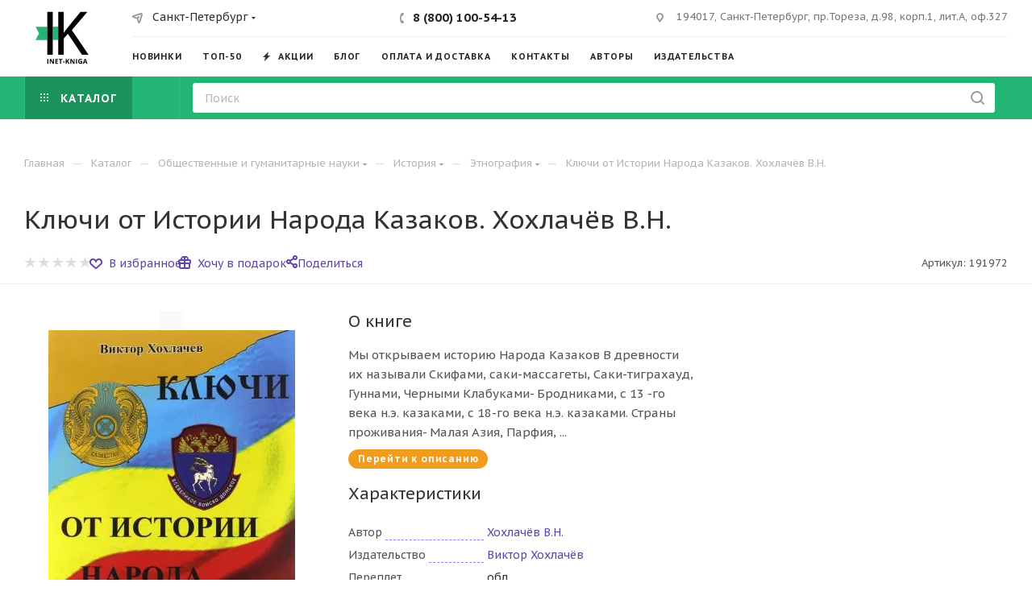

--- FILE ---
content_type: text/html; charset=UTF-8
request_url: https://inet-kniga.ru/catalog/obshchestvennye_i_gumanitarnye_nauki/istoriya/etnografiya/8190/
body_size: 34685
content:
<!DOCTYPE html>
<html xmlns="http://www.w3.org/1999/xhtml" xml:lang="ru" lang="ru"  >
<head><link rel="canonical" href="https://inet-kniga.ru/catalog/obshchestvennye_i_gumanitarnye_nauki/istoriya/etnografiya/8190/" />
	<title>Книга Ключи от Истории Народа Казаков. Хохлачёв В.Н. — купить книгу по выгодной цене в Инет-книга | ISBN 978-5-75601-823-3</title>
	<meta name="viewport" content="initial-scale=1.0, width=device-width, maximum-scale=1" />
	<meta name="HandheldFriendly" content="true" />
	<meta name="yes" content="yes" />
	<meta name="apple-mobile-web-app-status-bar-style" content="black" />
	<meta name="SKYPE_TOOLBAR" content="SKYPE_TOOLBAR_PARSER_COMPATIBLE" />
	<meta http-equiv="Content-Type" content="text/html; charset=UTF-8" />
<meta name="keywords" content="книжный интернет-магазин книга купить онлайн дешево недорого самовывоз доставка заказать через интернет inet-kniga.ru" />
<meta name="description" content="В книжном  интернет-магазине Инет-книга вы можете купить книги лучших издательств недорого, заказать книги с доставкой по России, забрать бесплатно в Петербурге" />
<script data-skip-moving="true">(function(w, d) {var v = w.frameCacheVars = {"CACHE_MODE":"HTMLCACHE","storageBlocks":[],"dynamicBlocks":{"4i19eW":"68b329da9893","basketitems-component-block":"d41d8cd98f00","header-buffered-logo1":"36012692f931","header-allphones-block1":"45d0354d962d","header-auth-block1":"d41d8cd98f00","mobile-basket-with-compare-block1":"d41d8cd98f00","allregions-list-block1":"249e0e72dac3","email-block1":"440062b798ae","address-block1":"1d123d580273","header-buffered-logo2":"36012692f931","allregions-list-block2":"249e0e72dac3","header-allphones-block2":"24d672acbb28","address-block2":"179e98b6f11b","header-auth-block2":"d41d8cd98f00","header-basket-with-compare-block1":"d41d8cd98f00","header-buffered-fixed-logo1":"7d27a573b608","header-auth-block3":"d41d8cd98f00","header-basket-with-compare-block2":"d41d8cd98f00","header-basket-with-compare-block3":"d41d8cd98f00","header-auth-block4":"d41d8cd98f00","mobile-region-block1":"d41d8cd98f00","mobile-auth-block1":"d41d8cd98f00","mobile-basket-with-compare-block2":"d41d8cd98f00","mobile-phone-block1":"59edb2f47b5f","mobile-contact-block":"b986a571695a","dv_8190":"f272057c84fd","qepX1R":"d41d8cd98f00","area":"d41d8cd98f00","des":"d41d8cd98f00","viewed-block":"d41d8cd98f00","header-allphones-block3":"45d0354d962d","email-block2":"78df936c9bbb","address-block3":"1d123d580273","8gJilP":"d41d8cd98f00","basketitems-block":"d41d8cd98f00"},"AUTO_UPDATE":true,"AUTO_UPDATE_TTL":120,"version":2};var inv = false;if (v.AUTO_UPDATE === false){if (v.AUTO_UPDATE_TTL && v.AUTO_UPDATE_TTL > 0){var lm = Date.parse(d.lastModified);if (!isNaN(lm)){var td = new Date().getTime();if ((lm + v.AUTO_UPDATE_TTL * 1000) >= td){w.frameRequestStart = false;w.preventAutoUpdate = true;return;}inv = true;}}else{w.frameRequestStart = false;w.preventAutoUpdate = true;return;}}var r = w.XMLHttpRequest ? new XMLHttpRequest() : (w.ActiveXObject ? new w.ActiveXObject("Microsoft.XMLHTTP") : null);if (!r) { return; }w.frameRequestStart = true;var m = v.CACHE_MODE; var l = w.location; var x = new Date().getTime();var q = "?bxrand=" + x + (l.search.length > 0 ? "&" + l.search.substring(1) : "");var u = l.protocol + "//" + l.host + l.pathname + q;r.open("GET", u, true);r.setRequestHeader("BX-ACTION-TYPE", "get_dynamic");r.setRequestHeader("X-Bitrix-Composite", "get_dynamic");r.setRequestHeader("BX-CACHE-MODE", m);r.setRequestHeader("BX-CACHE-BLOCKS", v.dynamicBlocks ? JSON.stringify(v.dynamicBlocks) : "");if (inv){r.setRequestHeader("BX-INVALIDATE-CACHE", "Y");}try { r.setRequestHeader("BX-REF", d.referrer || "");} catch(e) {}if (m === "APPCACHE"){r.setRequestHeader("BX-APPCACHE-PARAMS", JSON.stringify(v.PARAMS));r.setRequestHeader("BX-APPCACHE-URL", v.PAGE_URL ? v.PAGE_URL : "");}r.onreadystatechange = function() {if (r.readyState != 4) { return; }var a = r.getResponseHeader("BX-RAND");var b = w.BX && w.BX.frameCache ? w.BX.frameCache : false;if (a != x || !((r.status >= 200 && r.status < 300) || r.status === 304 || r.status === 1223 || r.status === 0)){var f = {error:true, reason:a!=x?"bad_rand":"bad_status", url:u, xhr:r, status:r.status};if (w.BX && w.BX.ready && b){BX.ready(function() {setTimeout(function(){BX.onCustomEvent("onFrameDataRequestFail", [f]);}, 0);});}w.frameRequestFail = f;return;}if (b){b.onFrameDataReceived(r.responseText);if (!w.frameUpdateInvoked){b.update(false);}w.frameUpdateInvoked = true;}else{w.frameDataString = r.responseText;}};r.send();var p = w.performance;if (p && p.addEventListener && p.getEntries && p.setResourceTimingBufferSize){var e = 'resourcetimingbufferfull';var h = function() {if (w.BX && w.BX.frameCache && w.BX.frameCache.frameDataInserted){p.removeEventListener(e, h);}else {p.setResourceTimingBufferSize(p.getEntries().length + 50);}};p.addEventListener(e, h);}})(window, document);</script>
<script data-skip-moving="true">(function(w, d, n) {var cl = "bx-core";var ht = d.documentElement;var htc = ht ? ht.className : undefined;if (htc === undefined || htc.indexOf(cl) !== -1){return;}var ua = n.userAgent;if (/(iPad;)|(iPhone;)/i.test(ua)){cl += " bx-ios";}else if (/Windows/i.test(ua)){cl += ' bx-win';}else if (/Macintosh/i.test(ua)){cl += " bx-mac";}else if (/Linux/i.test(ua) && !/Android/i.test(ua)){cl += " bx-linux";}else if (/Android/i.test(ua)){cl += " bx-android";}cl += (/(ipad|iphone|android|mobile|touch)/i.test(ua) ? " bx-touch" : " bx-no-touch");cl += w.devicePixelRatio && w.devicePixelRatio >= 2? " bx-retina": " bx-no-retina";if (/AppleWebKit/.test(ua)){cl += " bx-chrome";}else if (/Opera/.test(ua)){cl += " bx-opera";}else if (/Firefox/.test(ua)){cl += " bx-firefox";}ht.className = htc ? htc + " " + cl : cl;})(window, document, navigator);</script>

<link href="/bitrix/js/ui/design-tokens/dist/ui.design-tokens.min.css?171743849423463"  rel="stylesheet" />
<link href="/bitrix/js/ui/fonts/opensans/ui.font.opensans.min.css?16669010652320"  rel="stylesheet" />
<link href="/bitrix/js/main/popup/dist/main.popup.bundle.min.css?169299890426598"  rel="stylesheet" />
<link href="/bitrix/templates/aspro_max/components/bitrix/catalog/main/style.min.css?170591405345847"  rel="stylesheet" />
<link href="/local/templates/.default/components/bitrix/catalog.element/main3-iknnew/style.css?16984340286402"  rel="stylesheet" />
<link href="/bitrix/templates/aspro_max/vendor/css/carousel/swiper/swiper-bundle.min.css?170591413014468"  rel="stylesheet" />
<link href="/bitrix/templates/aspro_max/css/slider.swiper.min.css?17059141303327"  rel="stylesheet" />
<link href="/bitrix/templates/aspro_max/css/main_slider.min.css?167812912827739"  rel="stylesheet" />
<link href="/bitrix/templates/aspro_max/vendor/css/carousel/owl/owl.carousel.min.css?16058969953351"  rel="stylesheet" />
<link href="/bitrix/templates/aspro_max/vendor/css/carousel/owl/owl.theme.default.min.css?16058969951013"  rel="stylesheet" />
<link href="/bitrix/templates/aspro_max/css/detail-gallery.min.css?17059140536537"  rel="stylesheet" />
<link href="/bitrix/templates/aspro_max/css/bonus-system.min.css?16714838821535"  rel="stylesheet" />
<link href="/bitrix/templates/aspro_max/css/jquery.fancybox.min.css?165031220913062"  rel="stylesheet" />
<link href="/bitrix/templates/aspro_max/components/bitrix/catalog.comments/catalog/style.min.css?169299904118808"  rel="stylesheet" />
<link href="/bitrix/panel/main/popup.min.css?167187706520774"  rel="stylesheet" />
<link href="/bitrix/components/bitrix/blog/templates/.default/style.min.css?166690108730185"  rel="stylesheet" />
<link href="/bitrix/components/bitrix/blog/templates/.default/themes/green/style.css?16187550811140"  rel="stylesheet" />
<link href="/bitrix/components/bitrix/rating.vote/templates/standart_text/style.min.css?16058969681963"  rel="stylesheet" />
<link href="/bitrix/templates/aspro_max/css/blocks/dark-light-theme.min.css?16275103802219"  data-template-style="true"  rel="stylesheet" />
<link href="/bitrix/templates/aspro_max/css/colored.min.css?17059140533665"  data-template-style="true"  rel="stylesheet" />
<link href="/bitrix/templates/aspro_max/css/lite.bootstrap.min.css?167148399010691"  data-template-style="true"  rel="stylesheet" />
<link href="/bitrix/templates/aspro_max/css/styles.min.css?1705914130168250"  data-template-style="true"  rel="stylesheet" />
<link href="/bitrix/templates/aspro_max/css/blocks/blocks.min.css?170591405318915"  data-template-style="true"  rel="stylesheet" />
<link href="/bitrix/templates/aspro_max/css/blocks/common.blocks/counter-state/counter-state.min.css?1692999398305"  data-template-style="true"  rel="stylesheet" />
<link href="/bitrix/templates/aspro_max/css/menu.min.css?170591405372191"  data-template-style="true"  rel="stylesheet" />
<link href="/bitrix/templates/aspro_max/css/catalog.min.css?167812912814230"  data-template-style="true"  rel="stylesheet" />
<link href="/bitrix/templates/aspro_max/vendor/css/ripple.css?1605896995854"  data-template-style="true"  rel="stylesheet" />
<link href="/bitrix/templates/aspro_max/css/stores.min.css?16714839908771"  data-template-style="true"  rel="stylesheet" />
<link href="/bitrix/templates/aspro_max/css/yandex_map.css?17059141307689"  data-template-style="true"  rel="stylesheet" />
<link href="/bitrix/templates/aspro_max/css/header_fixed.min.css?16714838829972"  data-template-style="true"  rel="stylesheet" />
<link href="/bitrix/templates/aspro_max/ajax/ajax.min.css?1605896994247"  data-template-style="true"  rel="stylesheet" />
<link href="/bitrix/templates/aspro_max/css/searchtitle.min.css?17059140539444"  data-template-style="true"  rel="stylesheet" />
<link href="/bitrix/templates/aspro_max/css/blocks/line-block.min.css?16635323284730"  data-template-style="true"  rel="stylesheet" />
<link href="/bitrix/templates/aspro_max/components/bitrix/menu/top/style.min.css?1663532328187"  data-template-style="true"  rel="stylesheet" />
<link href="/bitrix/templates/aspro_max/css/mega_menu.min.css?16929993191447"  data-template-style="true"  rel="stylesheet" />
<link href="/local/templates/.default/components/arturgolubev/search.title/catalog/style.css?16607446151970"  data-template-style="true"  rel="stylesheet" />
<link href="/bitrix/templates/aspro_max/components/bitrix/breadcrumb/main/style.min.css?16781290101923"  data-template-style="true"  rel="stylesheet" />
<link href="/bitrix/templates/aspro_max/css/footer.min.css?167148399030980"  data-template-style="true"  rel="stylesheet" />
<link href="/bitrix/components/aspro/marketing.popup.max/templates/.default/style.min.css?17059141297500"  data-template-style="true"  rel="stylesheet" />
<link href="/bitrix/templates/aspro_max/styles.min.css?170591413017068"  data-template-style="true"  rel="stylesheet" />
<link href="/bitrix/templates/aspro_max/template_styles.min.css?1705914130400799"  data-template-style="true"  rel="stylesheet" />
<link href="/bitrix/templates/aspro_max/css/header.min.css?170591405327495"  data-template-style="true"  rel="stylesheet" />
<link href="/bitrix/templates/aspro_max/css/media.min.css?1705914130157403"  data-template-style="true"  rel="stylesheet" />
<link href="/bitrix/templates/aspro_max/css/h1-medium.min.css?1641685305437"  data-template-style="true"  rel="stylesheet" />
<link href="/bitrix/templates/aspro_max/themes/custom_s1/theme.min.css?174582896051104"  data-template-style="true"  rel="stylesheet" />
<link href="/bitrix/templates/aspro_max/css/widths/width-1.min.css?16988731066323"  data-template-style="true"  rel="stylesheet" />
<link href="/bitrix/templates/aspro_max/css/fonts/font-4.min.css?16058969955065"  data-template-style="true"  rel="stylesheet" />
<link href="/bitrix/templates/aspro_max/css/custom.css?17628510559789"  data-template-style="true"  rel="stylesheet" />


<script type="extension/settings" data-extension="currency.currency-core">{"region":"ru"}</script>


<script data-skip-moving='true'>window['asproRecaptcha'] = {params: {'recaptchaColor':'','recaptchaLogoShow':'','recaptchaSize':'','recaptchaBadge':'','recaptchaLang':'ru'},key: '6LegikscAAAAAMCGMKd7k24fq4QTonYZUnZs0X5t',ver: '3'};</script>
<script data-skip-moving='true'>!function(c,t,n,p){function s(e){var a=t.getElementById(e);if(a&&!(a.className.indexOf("g-recaptcha")<0)&&c.grecaptcha)if("3"==c[p].ver)a.innerHTML='<textarea class="g-recaptcha-response" style="display:none;resize:0;" name="g-recaptcha-response"></textarea>',grecaptcha.ready(function(){grecaptcha.execute(c[p].key,{action:"maxscore"}).then(function(e){a.innerHTML='<textarea class="g-recaptcha-response" style="display:none;resize:0;" name="g-recaptcha-response">'+e+"</textarea>"})});else{if(a.children.length)return;var r=grecaptcha.render(e,{sitekey:c[p].key+"",theme:c[p].params.recaptchaColor+"",size:c[p].params.recaptchaSize+"",callback:"onCaptchaVerify"+c[p].params.recaptchaSize,badge:c[p].params.recaptchaBadge});$(a).attr("data-widgetid",r)}}c.onLoadRenderRecaptcha=function(){var e=[];for(var a in c[n].args)if(c[n].args.hasOwnProperty(a)){var r=c[n].args[a][0];-1==e.indexOf(r)&&(e.push(r),s(r))}c[n]=function(e){s(e)}},c[n]=c[n]||function(){var e,a,r;c[n].args=c[n].args||[],c[n].args.push(arguments),a="recaptchaApiLoader",(e=t).getElementById(a)||((r=e.createElement("script")).id=a,r.src="//www.google.com/recaptcha/api.js?hl="+c[p].params.recaptchaLang+"&onload=onLoadRenderRecaptcha&render="+("3"==c[p].ver?c[p].key:"explicit"),e.head.appendChild(r))}}(window,document,"renderRecaptchaById","asproRecaptcha");</script>
<script data-skip-moving='true'>!function(){function d(a){for(var e=a;e;)if("form"===(e=e.parentNode).nodeName.toLowerCase())return e;return null}function i(a){var e=[],t=null,n=!1;void 0!==a&&(n=null!==a),t=n?a.getElementsByTagName("input"):document.getElementsByName("captcha_word");for(var r=0;r<t.length;r++)"captcha_word"===t[r].name&&e.push(t[r]);return e}function l(a){for(var e=[],t=a.getElementsByTagName("img"),n=0;n<t.length;n++)!/\/bitrix\/tools\/captcha.php\?(captcha_code|captcha_sid)=[^>]*?/i.test(t[n].src)&&"captcha"!==t[n].id||e.push(t[n]);return e}function h(a){var e="recaptcha-dynamic-"+(new Date).getTime();if(null!==document.getElementById(e)){for(var t=null;t=Math.floor(65535*Math.random()),null!==document.getElementById(e+t););e+=t}var n=document.createElement("div");n.id=e,n.className="g-recaptcha",n.attributes["data-sitekey"]=window.asproRecaptcha.key,a.parentNode&&(a.parentNode.className+=" recaptcha_text",a.parentNode.replaceChild(n,a)),"3"==window.asproRecaptcha.ver&&(a.closest(".captcha-row").style.display="none"),renderRecaptchaById(e)}function a(){for(var a,e,t,n,r=function(){var a=i(null);if(0===a.length)return[];for(var e=[],t=0;t<a.length;t++){var n=d(a[t]);null!==n&&e.push(n)}return e}(),c=0;c<r.length;c++){var o=r[c],p=i(o);if(0!==p.length){var s=l(o);if(0!==s.length){for(a=0;a<p.length;a++)h(p[a]);for(a=0;a<s.length;a++)t=s[a],n="[data-uri]",t.attributes.src=n,t.style.display="none","src"in t&&(t.parentNode&&-1===t.parentNode.className.indexOf("recaptcha_tmp_img")&&(t.parentNode.className+=" recaptcha_tmp_img"),t.src=n);e=o,"function"==typeof $&&$(e).find(".captcha-row label > span").length&&$(e).find(".captcha-row label > span").html(BX.message("RECAPTCHA_TEXT")+' <span class="star">*</span>')}}}}document.addEventListener?document.addEventListener("DOMNodeInserted",function(){try{return(function(){if("undefined"!=typeof renderRecaptchaById)for(var a=document.getElementsByClassName("g-recaptcha"),e=0;e<a.length;e++){var t=a[e];if(0===t.innerHTML.length){var n=t.id;if("string"==typeof n&&0!==n.length){if("3"==window.asproRecaptcha.ver)t.closest(".captcha-row").style.display="none";else if("function"==typeof $){var r=$(t).closest(".captcha-row");r.length&&(r.addClass(window.asproRecaptcha.params.recaptchaSize+" logo_captcha_"+window.asproRecaptcha.params.recaptchaLogoShow+" "+window.asproRecaptcha.params.recaptchaBadge),r.find(".captcha_image").addClass("recaptcha_tmp_img"),r.find(".captcha_input").addClass("recaptcha_text"),"invisible"!==window.asproRecaptcha.params.recaptchaSize&&(r.find("input.recaptcha").length||$('<input type="text" class="recaptcha" value="" />').appendTo(r)))}renderRecaptchaById(n)}}}}(),window.renderRecaptchaById&&window.asproRecaptcha&&window.asproRecaptcha.key)?(a(),!0):(console.error("Bad captcha keys or module error"),!0)}catch(a){return console.error(a),!0}},!1):console.warn("Your browser does not support dynamic ReCaptcha replacement")}();</script>
<link href="/bitrix/templates/aspro_max/css/critical.min.css?166690145924" data-skip-moving="true" rel="stylesheet">
<meta name="theme-color" content="#22b573">
<style>:root{--theme-base-color: #22b573;--theme-base-opacity-color: #22b5731a;--theme-base-color-hue:153;--theme-base-color-saturation:68%;--theme-base-color-lightness:42%;}</style>
<style>html {--theme-page-width: 1700px;--theme-page-width-padding: 30px}</style>
<link href="https://fonts.gstatic.com" rel="preconnect" crossorigin>
<link rel="preload" href="https://fonts.googleapis.com/css?family=PT+Sans+Caption:400italic,700italic,400,700&subset=latin,cyrillic-ext&display=swap" as="style" crossorigin>
<link rel="stylesheet" href="https://fonts.googleapis.com/css?family=PT+Sans+Caption:400italic,700italic,400,700&subset=latin,cyrillic-ext&display=swap" crossorigin>
<link href="/bitrix/templates/aspro_max/css/print.min.css?167812901021755" data-template-style="true" rel="stylesheet" media="print">
					<script data-skip-moving="true" src="/bitrix/js/main/jquery/jquery-3.6.0.min.js"></script>
					<script data-skip-moving="true" src="/bitrix/templates/aspro_max/js/speed.min.js?=1671483990"></script>
<link rel="shortcut icon" href="/upload/dev2fun.imagecompress/webp/favicon.webp" type="image/png" />
<link rel="apple-touch-icon" sizes="180x180" href="/upload/dev2fun.imagecompress/webp/CMax/56b/05nu3lmaq8oeujve71kidrmazmk7e02r/apple-touch-icon.webp" />
<meta property="og:description" content="Хохлачёв В.Н. Ключи от Истории Народа Казаков." />
<meta property="og:image" content="https://inet-kniga.ruhttps:/bitrix-pictures.storage.yandexcloud.net/iblock/442/191972.jpg" />
<link rel="image_src" href="https://inet-kniga.ruhttps:/bitrix-pictures.storage.yandexcloud.net/iblock/442/191972.jpg"  />
<meta property="og:title" content="Книга Ключи от Истории Народа Казаков. Хохлачёв В.Н. — купить книгу по выгодной цене в Инет-книга | ISBN 978-5-75601-823-3" />
<meta property="og:type" content="website" />
<meta property="og:url" content="https://inet-kniga.ru/catalog/obshchestvennye_i_gumanitarnye_nauki/istoriya/etnografiya/8190/" />
<script src="/bitrix/templates/aspro_max/js/fetch/bottom_panel.min.js?1705914130554" data-skip-moving="true" defer=""></script>

			<link rel="apple-touch-icon" sizes="180x180" href="/upload/dev2fun.imagecompress/webp/apple-touch-icon.webp">
<link rel="icon" type="image/png" sizes="32x32" href="/upload/dev2fun.imagecompress/webp/favicon-32x32.webp">
<link rel="icon" type="image/png" sizes="16x16" href="/upload/dev2fun.imagecompress/webp/favicon-16x16.webp">
<link rel="manifest" href="/site.webmanifest">
<link rel="mask-icon" href="/safari-pinned-tab.svg" color="#5bbad5">
<meta name="msapplication-TileColor" content="#2b5797">
<meta name="theme-color" content="#ffffff">

<!-- Yandex.Metrika counter -->
<noscript><div><img src="https://mc.yandex.ru/watch/18704899" style="position:absolute; left:-9999px;" alt="" /></div></noscript>
<!-- /Yandex.Metrika counter -->
</head>
<body class=" site_s1  fill_bg_n catalog-delayed-btn-Y theme-light" id="main" data-site="/">
		
	<div id="panel"></div>
	<div id="bxdynamic_4i19eW_start" style="display:none"></div>
<div id="bxdynamic_4i19eW_end" style="display:none"></div>				<div id="bxdynamic_basketitems-component-block_start" style="display:none"></div><div id="bxdynamic_basketitems-component-block_end" style="display:none"></div>								<div class="cd-modal-bg"></div>
		<script data-skip-moving="true">var solutionName = 'arMaxOptions';</script>
		<script src="/bitrix/templates/aspro_max/js/setTheme.php?site_id=s1&site_dir=/" data-skip-moving="true"></script>
				<div class="wrapper1  header_bgcolored long_header2 colored_header catalog_page basket_normal basket_fill_WHITE side_LEFT block_side_NORMAL catalog_icons_Y banner_auto with_fast_view mheader-v2 header-v6 header-font-lower_N regions_Y title_position_LEFT footer-v2 front-vindex1 mfixed_Y mfixed_view_always title-v1 lazy_N with_phones compact-catalog normal-catalog-img landing-normal big-banners-mobile-normal bottom-icons-panel-N compact-breadcrumbs-N catalog-delayed-btn-Y  ">

<div class="mega_fixed_menu scrollblock">
	<div class="maxwidth-theme">
		<svg class="svg svg-close" width="14" height="14" viewBox="0 0 14 14">
		  <path data-name="Rounded Rectangle 568 copy 16" d="M1009.4,953l5.32,5.315a0.987,0.987,0,0,1,0,1.4,1,1,0,0,1-1.41,0L1008,954.4l-5.32,5.315a0.991,0.991,0,0,1-1.4-1.4L1006.6,953l-5.32-5.315a0.991,0.991,0,0,1,1.4-1.4l5.32,5.315,5.31-5.315a1,1,0,0,1,1.41,0,0.987,0.987,0,0,1,0,1.4Z" transform="translate(-1001 -946)"></path>
		</svg>
		<i class="svg svg-close mask arrow"></i>
		<div class="row">
			<div class="col-md-9">
				<div class="left_menu_block">
					<div class="logo_block flexbox flexbox--row align-items-normal">
						<div class="logo">
							<div id="bxdynamic_header-buffered-logo1_start" style="display:none"></div><a href="/"><img src="/upload/CMax/399/ky8vm3iqtdwcoetkt0h57ceop73fj4j6/75.46x94_logo_inet-kniga.svg" alt="Книжный интернет магазин INET-KNIGA.RU" title="Книжный интернет магазин INET-KNIGA.RU" data-src="" /></a><div id="bxdynamic_header-buffered-logo1_end" style="display:none"></div>						</div>
						<div class="top-description addr">
							Книжный <br>
интернет-магазин						</div>
					</div>
					<div class="search_block">
						<div class="search_wrap">
							<div class="search-block">
									<div class="search-wrapper">
		<div id="title-search_mega_menu">
			<form action="/catalog/" class="search">
				<div class="search-input-div">
					<input class="search-input" id="title-search-input_mega_menu" type="text" name="q" value="" placeholder="Поиск" size="20" maxlength="50" autocomplete="off" />
				</div>
				<div class="search-button-div">
					<button class="btn btn-search" type="submit" name="s" value="Найти"><i class="svg search2  inline " aria-hidden="true"><svg width="17" height="17" ><use xlink:href="/bitrix/templates/aspro_max/images/svg/header_icons_srite.svg#search"></use></svg></i></button>
					
					<span class="close-block inline-search-hide"><span class="svg svg-close close-icons"></span></span>
				</div>
			</form>
		</div>
	</div>
							</div>
						</div>
					</div>
					<div class="loadings" style="height:125px;width:50px;" data-nlo="menu-megafixed">					</div>				</div>
			</div>
			<div class="col-md-3">
				<div class="right_menu_block">
					<div class="contact_wrap">
						<div class="info">
							<div class="phone blocks">
								<div class="">
									<div id="bxdynamic_header-allphones-block1_start" style="display:none"></div>								<div class="phone with_dropdown white sm">
									<div class="wrap">
						<div>
									<i class="svg svg-inline-phone  inline " aria-hidden="true"><svg width="5" height="13" ><use xlink:href="/bitrix/templates/aspro_max/images/svg/header_icons_srite.svg#phone_footer"></use></svg></i><a rel="nofollow" href="tel:88001005413">8 (800) 100-54-13</a>
										</div>
					</div>
											</div>
				<div id="bxdynamic_header-allphones-block1_end" style="display:none"></div>								</div>
								<div class="callback_wrap">
									<span class="callback-block animate-load font_upper colored" data-event="jqm" data-param-form_id="CALLBACK" data-name="callback">Заказать звонок</span>
								</div>
							</div>
							<div class="question_button_wrapper">
								<span class="btn btn-lg btn-transparent-border-color btn-wide animate-load colored_theme_hover_bg-el" data-event="jqm" data-param-form_id="ASK" data-name="ask">
									Задать вопрос								</span>
							</div>
							<div class="person_wrap">
		<div id="bxdynamic_header-auth-block1_start" style="display:none"></div><div id="bxdynamic_header-auth-block1_end" style="display:none"></div>
			<div id="bxdynamic_mobile-basket-with-compare-block1_start" style="display:none"></div><div id="bxdynamic_mobile-basket-with-compare-block1_end" style="display:none"></div>								</div>
						</div>
					</div>
					<div class="footer_wrap">
													<div class="inline-block">
								<div class="top-description no-title">
<div id="bxdynamic_allregions-list-block1_start" style="display:none"></div>			<div class="region_wrapper">
			<div class="io_wrapper">
				<i class="svg svg-inline-mark  inline " aria-hidden="true"><svg width="13" height="13" ><use xlink:href="/bitrix/templates/aspro_max/images/svg/header_icons_srite.svg#location"></use></svg></i>				<div class="city_title">Ваш город</div>

									<div class="js_city_chooser  animate-load  io_wrapper" data-event="jqm" data-name="city_chooser_small" data-param-url="%2Fcatalog%2Fobshchestvennye_i_gumanitarnye_nauki%2Fistoriya%2Fetnografiya%2F8190%2F" data-param-form_id="city_chooser">
						<span>Санкт-Петербург</span><span class="arrow"><i class="svg inline  svg-inline-down" aria-hidden="true" ><svg xmlns="http://www.w3.org/2000/svg" width="5" height="3" viewBox="0 0 5 3"><path class="cls-1" d="M250,80h5l-2.5,3Z" transform="translate(-250 -80)"/></svg></i></span>
					</div>
							</div>

					</div>
	<div id="bxdynamic_allregions-list-block1_end" style="display:none"></div>								</div>
							</div>
						
						<div id="bxdynamic_email-block1_start" style="display:none"></div>		
												<div class="email blocks color-theme-hover">
						<i class="svg inline  svg-inline-email" aria-hidden="true" ><svg xmlns="http://www.w3.org/2000/svg" width="11" height="9" viewBox="0 0 11 9"><path  data-name="Rectangle 583 copy 16" class="cls-1" d="M367,142h-7a2,2,0,0,1-2-2v-5a2,2,0,0,1,2-2h7a2,2,0,0,1,2,2v5A2,2,0,0,1,367,142Zm0-2v-3.039L364,139h-1l-3-2.036V140h7Zm-6.634-5,3.145,2.079L366.634,135h-6.268Z" transform="translate(-358 -133)"/></svg></i>													<a href="mailto:zakaz@inet-kniga.ru" target="_blank">zakaz@inet-kniga.ru</a>
											</div>
							
				<div id="bxdynamic_email-block1_end" style="display:none"></div>		
						<div id="bxdynamic_address-block1_start" style="display:none"></div>		
												<div class="address blocks">
						<i class="svg inline  svg-inline-addr" aria-hidden="true" ><svg xmlns="http://www.w3.org/2000/svg" width="9" height="12" viewBox="0 0 9 12"><path class="cls-1" d="M959.135,82.315l0.015,0.028L955.5,87l-3.679-4.717,0.008-.013a4.658,4.658,0,0,1-.83-2.655,4.5,4.5,0,1,1,9,0A4.658,4.658,0,0,1,959.135,82.315ZM955.5,77a2.5,2.5,0,0,0-2.5,2.5,2.467,2.467,0,0,0,.326,1.212l-0.014.022,2.181,3.336,2.034-3.117c0.033-.046.063-0.094,0.093-0.142l0.066-.1-0.007-.009a2.468,2.468,0,0,0,.32-1.2A2.5,2.5,0,0,0,955.5,77Z" transform="translate(-951 -75)"/></svg></i>						194017, Санкт-Петербург, пр.Тореза, д.98, корп.1, лит.А, оф.327					</div>
							
				<div id="bxdynamic_address-block1_end" style="display:none"></div>		
							<div class="social-block">
							<div class="social-icons">
		<!-- noindex -->
	<ul>
																																	</ul>
	<!-- /noindex -->
</div>						</div>
					</div>
				</div>
			</div>
		</div>
	</div>
</div>
			<div class="banner_content_bottom_container flexbox flexbox--gap flexbox--gap-16" >
			</div>
<div class="header_wrap visible-lg visible-md title-v1 ">
	<header id="header">
		<div class="header-wrapper fix-logo header-v6">
	<div class="logo_and_menu-row logo_and_menu-row--nested-menu icons_top">
			<div class="maxwidth-theme logo-row">
				<div class ="header__sub-inner">
						<div class = "header__left-part ">
							<div class="logo-block1 header__main-item">
								<div class="line-block line-block--16">
									<div class="logo line-block__item no-shrinked">
										<div id="bxdynamic_header-buffered-logo2_start" style="display:none"></div><a href="/"><img src="/upload/CMax/399/ky8vm3iqtdwcoetkt0h57ceop73fj4j6/75.46x94_logo_inet-kniga.svg" alt="Книжный интернет магазин INET-KNIGA.RU" title="Книжный интернет магазин INET-KNIGA.RU" data-src="" /></a><div id="bxdynamic_header-buffered-logo2_end" style="display:none"></div>									</div>
								</div>	
							</div>
						</div>	
						<div class="content-block header__right-part">
							<div class="subtop lines-block header__top-part  ">
									<div class="header__top-item">
										<div class="line-block line-block--8">
																							<div class="line-block__item">
													<div class="top-description no-title wicons">
														<div id="bxdynamic_allregions-list-block2_start" style="display:none"></div>			<div class="region_wrapper">
			<div class="io_wrapper">
				<i class="svg svg-inline-mark  inline " aria-hidden="true"><svg width="13" height="13" ><use xlink:href="/bitrix/templates/aspro_max/images/svg/header_icons_srite.svg#location"></use></svg></i>				<div class="city_title">Ваш город</div>

									<div class="js_city_chooser  animate-load  io_wrapper" data-event="jqm" data-name="city_chooser_small" data-param-url="%2Fcatalog%2Fobshchestvennye_i_gumanitarnye_nauki%2Fistoriya%2Fetnografiya%2F8190%2F" data-param-form_id="city_chooser">
						<span>Санкт-Петербург</span><span class="arrow"><i class="svg inline  svg-inline-down" aria-hidden="true" ><svg xmlns="http://www.w3.org/2000/svg" width="5" height="3" viewBox="0 0 5 3"><path class="cls-1" d="M250,80h5l-2.5,3Z" transform="translate(-250 -80)"/></svg></i></span>
					</div>
							</div>

					</div>
	<div id="bxdynamic_allregions-list-block2_end" style="display:none"></div>													</div>
												</div>
																					</div>
									</div>
									<div class="header__top-item">
										<div class="wrap_icon inner-table-block">
											<div class="phone-block icons flexbox flexbox--row">
																									<div id="bxdynamic_header-allphones-block2_start" style="display:none"></div>								<div class="phone with_dropdown">
									<i class="svg svg-inline-phone  inline " aria-hidden="true"><svg width="5" height="13" ><use xlink:href="/bitrix/templates/aspro_max/images/svg/header_icons_srite.svg#phone_black"></use></svg></i><a rel="nofollow" href="tel:88001005413">8 (800) 100-54-13</a>
											</div>
				<div id="bxdynamic_header-allphones-block2_end" style="display:none"></div>																																			</div>
										</div>
									</div>
									<div class="header__top-item">
										<div class="line-block line-block--40 line-block--40-1200">
											<div class="line-block__item">
													<div class="inner-table-block">
						<div id="bxdynamic_address-block2_start" style="display:none"></div>		
												<div class="address inline-block tables">
						<i class="svg inline  svg-inline-addr" aria-hidden="true" ><svg xmlns="http://www.w3.org/2000/svg" width="9" height="12" viewBox="0 0 9 12"><path class="cls-1" d="M959.135,82.315l0.015,0.028L955.5,87l-3.679-4.717,0.008-.013a4.658,4.658,0,0,1-.83-2.655,4.5,4.5,0,1,1,9,0A4.658,4.658,0,0,1,959.135,82.315ZM955.5,77a2.5,2.5,0,0,0-2.5,2.5,2.467,2.467,0,0,0,.326,1.212l-0.014.022,2.181,3.336,2.034-3.117c0.033-.046.063-0.094,0.093-0.142l0.066-.1-0.007-.009a2.468,2.468,0,0,0,.32-1.2A2.5,2.5,0,0,0,955.5,77Z" transform="translate(-951 -75)"/></svg></i>						194017, Санкт-Петербург, пр.Тореза, д.98, корп.1, лит.А, оф.327					</div>
							
				<div id="bxdynamic_address-block2_end" style="display:none"></div>		
														</div>
											</div>
										</div>	
									</div>
							</div>
							<div class="subbottom header__main-part">
								<div class="header__main-item flex1">	
											<div class="menu">
												<div class="menu-only">
													<nav class="mega-menu sliced">
																	<div class="table-menu">
		<table>
			<tr>
					<td class="menu-item unvisible    ">
						<div class="wrap">
							<a class="" href="/catalog/new/">
								<div>
																		Новинки																	</div>
							</a>
													</div>
					</td>
					<td class="menu-item unvisible    ">
						<div class="wrap">
							<a class="" href="/catalog/top50/">
								<div>
																		Топ-50																	</div>
							</a>
													</div>
					</td>
					<td class="menu-item unvisible    ">
						<div class="wrap">
							<a class="" href="/sale/">
								<div>
																			<i class="svg inline  svg-inline-icon_discount" aria-hidden="true" ><svg xmlns="http://www.w3.org/2000/svg" width="9" height="12" viewBox="0 0 9 12"><path  data-name="Shape 943 copy 12" class="cls-1" d="M710,75l-7,7h3l-1,5,7-7h-3Z" transform="translate(-703 -75)"/></svg></i>																		Акции																	</div>
							</a>
													</div>
					</td>
					<td class="menu-item unvisible    ">
						<div class="wrap">
							<a class="" href="/blog/">
								<div>
																		Блог																	</div>
							</a>
													</div>
					</td>
					<td class="menu-item unvisible dropdown   ">
						<div class="wrap">
							<a class="dropdown-toggle" href="/help/">
								<div>
																		Оплата и доставка																	</div>
							</a>
																							<span class="tail"></span>
								<div class="dropdown-menu   BANNER">
																		<div class="customScrollbar ">
										<ul class="menu-wrapper menu-type-1" >
																																																																										<li class="    parent-items">
																																							<a href="/help/payment/" title="Условия оплаты">
						<span class="name ">Условия оплаты</span>							</a>
																																			</li>
																																																																																						<li class="    parent-items">
																																							<a href="/help/delivery/" title="Условия доставки">
						<span class="name ">Условия доставки</span>							</a>
																																			</li>
																																																																																						<li class="    parent-items">
																																							<a href="/help/warranty/" title="Как оформить покупку">
						<span class="name ">Как оформить покупку</span>							</a>
																																			</li>
																																	</ul>
									</div>
																	</div>
													</div>
					</td>
					<td class="menu-item unvisible    ">
						<div class="wrap">
							<a class="" href="/contacts/">
								<div>
																		Контакты																	</div>
							</a>
													</div>
					</td>
					<td class="menu-item unvisible    ">
						<div class="wrap">
							<a class="" href="/info/avtors/">
								<div>
																		Авторы																	</div>
							</a>
													</div>
					</td>
					<td class="menu-item unvisible    ">
						<div class="wrap">
							<a class="" href="/info/brands/">
								<div>
																		Издательства																	</div>
							</a>
													</div>
					</td>
				<td class="menu-item dropdown js-dropdown nosave unvisible">
					<div class="wrap">
						<a class="dropdown-toggle more-items" href="#">
							<span>+ &nbsp;ЕЩЕ</span>
						</a>
						<span class="tail"></span>
						<ul class="dropdown-menu"></ul>
					</div>
				</td>
			</tr>
		</table>
	</div>
	<script data-skip-moving="true">
		CheckTopMenuDotted();
	</script>
													</nav>
												</div>
											</div>
								</div>
									<div class="header__main-item">
										<div class="auth">
											<div class="wrap_icon inner-table-block person  with-title">
		<div id="bxdynamic_header-auth-block2_start" style="display:none"></div><div id="bxdynamic_header-auth-block2_end" style="display:none"></div>
												</div>
										</div>
									</div>	
							</div>	
						</div>
				</div>
			</div>	
	</div>
	<div class="menu-row middle-block bgcolored">
		<div class="maxwidth-theme">
			<div class="header__main-part menu-only">
				<div class="header__top-item menu-only-wr margin0">
					<nav class="mega-menu">
								<div class="table-menu">
		<table>
			<tr>
														<td class="menu-item dropdown wide_menu catalog wide_menu  active">
						<div class="wrap">
							<a class="dropdown-toggle" href="/catalog/">
								<div>
																			<i class="svg inline  svg-inline-icon_catalog" aria-hidden="true" ><svg xmlns="http://www.w3.org/2000/svg" width="10" height="10" viewBox="0 0 10 10"><path  data-name="Rounded Rectangle 969 copy 7" class="cls-1" d="M644,76a1,1,0,1,1-1,1A1,1,0,0,1,644,76Zm4,0a1,1,0,1,1-1,1A1,1,0,0,1,648,76Zm4,0a1,1,0,1,1-1,1A1,1,0,0,1,652,76Zm-8,4a1,1,0,1,1-1,1A1,1,0,0,1,644,80Zm4,0a1,1,0,1,1-1,1A1,1,0,0,1,648,80Zm4,0a1,1,0,1,1-1,1A1,1,0,0,1,652,80Zm-8,4a1,1,0,1,1-1,1A1,1,0,0,1,644,84Zm4,0a1,1,0,1,1-1,1A1,1,0,0,1,648,84Zm4,0a1,1,0,1,1-1,1A1,1,0,0,1,652,84Z" transform="translate(-643 -76)"/></svg></i>																		Каталог																			<i class="svg svg-inline-down" aria-hidden="true"><svg width="5" height="3" ><use xlink:href="/bitrix/templates/aspro_max/images/svg/trianglearrow_sprite.svg#trianglearrow_down"></use></svg></i>																		<div class="line-wrapper"><span class="line"></span></div>
								</div>
							</a>
																<span class="tail"></span>
								<div class="dropdown-menu   BANNER" >
																		<div class="customScrollbar scrollblock">
										
										<ul class="menu-wrapper menu-type-1">
																							
																																							<li class=" icon  has_img parent-items">
																																					<div class="menu_img icon">
						<a href="/catalog/antroposofiya/" class="noborder img_link colored_theme_svg">
																						<i class="svg cat_icons colored svg-inline-icon" aria-hidden="true"><svg width="40px" height="40px" viewbox="0 0 40 40"><use xlink:href="/upload/aspro.max/sprite_svg/cat_anthroposophy.svg#svg"></use></svg></i>
																									</a>
					</div>
														<a href="/catalog/antroposofiya/" title="Антропософия">
						<span class="name option-font-bold">Антропософия</span>							</a>
																																			</li>
												
																																							<li class=" icon  has_img parent-items">
																																					<div class="menu_img icon">
						<a href="/catalog/detskaya_literatura/" class="noborder img_link colored_theme_svg">
																						<i class="svg cat_icons colored svg-inline-icon" aria-hidden="true"><svg width="40px" height="40px" viewbox="0 0 40 40"><use xlink:href="/upload/aspro.max/sprite_svg/children.svg#svg"></use></svg></i>
																									</a>
					</div>
														<a href="/catalog/detskaya_literatura/" title="Детская литература">
						<span class="name option-font-bold">Детская литература</span>							</a>
																																			</li>
												
																																							<li class=" icon  has_img parent-items">
																																					<div class="menu_img icon">
						<a href="/catalog/biznes_literatura/" class="noborder img_link colored_theme_svg">
																						<i class="svg cat_icons colored svg-inline-icon" aria-hidden="true"><svg width="40px" height="40px" viewbox="0 0 40 40"><use xlink:href="/upload/aspro.max/sprite_svg/cat_business.svg#svg"></use></svg></i>
																									</a>
					</div>
														<a href="/catalog/biznes_literatura/" title="Бизнес-литература">
						<span class="name option-font-bold">Бизнес-литература</span>							</a>
																																			</li>
												
																																							<li class=" icon  has_img parent-items">
																																					<div class="menu_img icon">
						<a href="/catalog/kultura_iskusstvo/" class="noborder img_link colored_theme_svg">
																						<i class="svg cat_icons colored svg-inline-icon" aria-hidden="true"><svg width="40px" height="40px" viewbox="0 0 40 40"><use xlink:href="/upload/aspro.max/sprite_svg/culture.svg#svg"></use></svg></i>
																									</a>
					</div>
														<a href="/catalog/kultura_iskusstvo/" title="Культура. Искусство">
						<span class="name option-font-bold">Культура. Искусство</span>							</a>
																																			</li>
												
																																							<li class=" icon  has_img parent-items">
																																					<div class="menu_img icon">
						<a href="/catalog/knigi_dlya_roditeley/" class="noborder img_link colored_theme_svg">
																						<i class="svg cat_icons colored svg-inline-icon" aria-hidden="true"><svg width="40px" height="40px" viewbox="0 0 40 40"><use xlink:href="/upload/aspro.max/sprite_svg/parents.svg#svg"></use></svg></i>
																									</a>
					</div>
														<a href="/catalog/knigi_dlya_roditeley/" title="Книги для родителей">
						<span class="name option-font-bold">Книги для родителей</span>							</a>
																																			</li>
												
																																							<li class=" icon  has_img parent-items">
																																					<div class="menu_img icon">
						<a href="/catalog/novyy_god_2025/" class="noborder img_link colored_theme_svg">
																						<i class="svg cat_icons colored svg-inline-icon" aria-hidden="true"><svg width="40px" height="40px" viewbox="0 0 40 40"><use xlink:href="/upload/aspro.max/sprite_svg/tree.svg#svg"></use></svg></i>
																									</a>
					</div>
														<a href="/catalog/novyy_god_2025/" title="Новый Год 2025">
						<span class="name option-font-bold">Новый Год 2025</span>							</a>
																																			</li>
												
																																							<li class=" icon active has_img parent-items">
																																					<div class="menu_img icon">
						<a href="/catalog/obshchestvennye_i_gumanitarnye_nauki/" class="noborder img_link colored_theme_svg">
																						<i class="svg cat_icons colored svg-inline-icon" aria-hidden="true"><svg width="40px" height="40px" viewbox="0 0 40 40"><use xlink:href="/upload/aspro.max/sprite_svg/cat_owl.svg#svg"></use></svg></i>
																									</a>
					</div>
														<a href="/catalog/obshchestvennye_i_gumanitarnye_nauki/" title="Общественные и гуманитарные науки">
						<span class="name option-font-bold">Общественные и гуманитарные науки</span>							</a>
																																			</li>
												
																																							<li class=" icon  has_img parent-items">
																																					<div class="menu_img icon">
						<a href="/catalog/uchebniki_posobiya/" class="noborder img_link colored_theme_svg">
																						<i class="svg cat_icons colored svg-inline-icon" aria-hidden="true"><svg width="40px" height="40px" viewbox="0 0 40 40"><use xlink:href="/upload/aspro.max/sprite_svg/hat.svg#svg"></use></svg></i>
																									</a>
					</div>
														<a href="/catalog/uchebniki_posobiya/" title="Учебники. Пособия">
						<span class="name option-font-bold">Учебники. Пособия</span>							</a>
																																			</li>
												
																																							<li class=" icon  has_img parent-items">
																																					<div class="menu_img icon">
						<a href="/catalog/khudozhestvennaya_literatura/" class="noborder img_link colored_theme_svg">
																						<i class="svg cat_icons colored svg-inline-icon" aria-hidden="true"><svg width="40px" height="40px" viewbox="0 0 40 40"><use xlink:href="/upload/aspro.max/sprite_svg/literature.svg#svg"></use></svg></i>
																									</a>
					</div>
														<a href="/catalog/khudozhestvennaya_literatura/" title="Художественная литература">
						<span class="name option-font-bold">Художественная литература</span>							</a>
																																			</li>
												
																																							<li class=" icon  has_img parent-items">
																																					<div class="menu_img icon">
						<a href="/catalog/ezoterika/" class="noborder img_link colored_theme_svg">
																						<i class="svg cat_icons colored svg-inline-icon" aria-hidden="true"><svg width="40px" height="40px" viewbox="0 0 40 40"><use xlink:href="/upload/aspro.max/sprite_svg/esoteric.svg#svg"></use></svg></i>
																									</a>
					</div>
														<a href="/catalog/ezoterika/" title="Эзотерика">
						<span class="name option-font-bold">Эзотерика</span>							</a>
																																			</li>
												
																																							<li class=" icon  has_img parent-items">
																																					<div class="menu_img icon">
						<a href="/catalog/dosug_i_tvorchestvo_detey/" class="noborder img_link colored_theme_svg">
																						<i class="svg cat_icons colored svg-inline-icon" aria-hidden="true"><svg width="40px" height="40px" viewbox="0 0 40 40"><use xlink:href="/upload/aspro.max/sprite_svg/creation.svg#svg"></use></svg></i>
																									</a>
					</div>
														<a href="/catalog/dosug_i_tvorchestvo_detey/" title="Досуг и творчество детей">
						<span class="name option-font-bold">Досуг и творчество детей</span>							</a>
																																			</li>
												
																																							<li class=" icon  has_img parent-items">
																																					<div class="menu_img icon">
						<a href="/catalog/dosug_dom/" class="noborder img_link colored_theme_svg">
																						<i class="svg cat_icons colored svg-inline-icon" aria-hidden="true"><svg width="40px" height="40px" viewbox="0 0 40 40"><use xlink:href="/upload/aspro.max/sprite_svg/house.svg#svg"></use></svg></i>
																									</a>
					</div>
														<a href="/catalog/dosug_dom/" title="Досуг. Дом">
						<span class="name option-font-bold">Досуг. Дом</span>							</a>
																																			</li>
												
																																							<li class=" icon  has_img parent-items">
																																					<div class="menu_img icon">
						<a href="/catalog/estestvennye_nauki/" class="noborder img_link colored_theme_svg">
																						<i class="svg cat_icons colored svg-inline-icon" aria-hidden="true"><svg width="40px" height="40px" viewbox="0 0 40 40"><use xlink:href="/upload/aspro.max/sprite_svg/flask.svg#svg"></use></svg></i>
																									</a>
					</div>
														<a href="/catalog/estestvennye_nauki/" title="Научно-популярная литература">
						<span class="name option-font-bold">Научно-популярная литература</span>							</a>
																																			</li>
												
																																							<li class=" icon  has_img parent-items">
																																					<div class="menu_img icon">
						<a href="/catalog/zhurnaly/" class="noborder img_link colored_theme_svg">
																						<i class="svg cat_icons colored svg-inline-icon" aria-hidden="true"><svg width="40px" height="40px" viewbox="0 0 40 40"><use xlink:href="/upload/aspro.max/sprite_svg/magazine.svg#svg"></use></svg></i>
																									</a>
					</div>
														<a href="/catalog/zhurnaly/" title="Журналы">
						<span class="name option-font-bold">Журналы</span>							</a>
																																			</li>
												
																																							<li class=" icon  has_img parent-items">
																																					<div class="menu_img icon">
						<a href="/catalog/izuchenie_inostrannykh_yazykov/" class="noborder img_link colored_theme_svg">
																						<i class="svg cat_icons colored svg-inline-icon" aria-hidden="true"><svg width="40px" height="40px" viewbox="0 0 40 40"><use xlink:href="/upload/aspro.max/sprite_svg/languages.svg#svg"></use></svg></i>
																									</a>
					</div>
														<a href="/catalog/izuchenie_inostrannykh_yazykov/" title="Изучение иностранных языков">
						<span class="name option-font-bold">Изучение иностранных языков</span>							</a>
																																			</li>
												
																																							<li class=" icon  has_img parent-items">
																																					<div class="menu_img icon">
						<a href="/catalog/kompyuternaya_literatura/" class="noborder img_link colored_theme_svg">
																						<i class="svg cat_icons colored svg-inline-icon" aria-hidden="true"><svg width="40px" height="40px" viewbox="0 0 40 40"><use xlink:href="/upload/aspro.max/sprite_svg/computer.svg#svg"></use></svg></i>
																									</a>
					</div>
														<a href="/catalog/kompyuternaya_literatura/" title="Компьютерная литература">
						<span class="name option-font-bold">Компьютерная литература</span>							</a>
																																			</li>
												
																																							<li class=" icon  has_img parent-items">
																																					<div class="menu_img icon">
						<a href="/catalog/meditsina/" class="noborder img_link colored_theme_svg">
																						<i class="svg cat_icons colored svg-inline-icon" aria-hidden="true"><svg width="40px" height="40px" viewbox="0 0 40 40"><use xlink:href="/upload/aspro.max/sprite_svg/medicine.svg#svg"></use></svg></i>
																									</a>
					</div>
														<a href="/catalog/meditsina/" title="Медицина">
						<span class="name option-font-bold">Медицина</span>							</a>
																																			</li>
												
																																							<li class=" icon  has_img parent-items">
																																					<div class="menu_img icon">
						<a href="/catalog/nepechatnye_tovary/" class="noborder img_link colored_theme_svg">
																						<i class="svg cat_icons colored svg-inline-icon" aria-hidden="true"><svg width="40px" height="40px" viewbox="0 0 40 40"><use xlink:href="/upload/aspro.max/sprite_svg/puzzle.svg#svg"></use></svg></i>
																									</a>
					</div>
														<a href="/catalog/nepechatnye_tovary/" title="Непечатные товары">
						<span class="name option-font-bold">Непечатные товары</span>							</a>
																																			</li>
												
																																							<li class=" icon  has_img parent-items">
																																					<div class="menu_img icon">
						<a href="/catalog/netekstovye_izdaniya/" class="noborder img_link colored_theme_svg">
																						<i class="svg cat_icons colored svg-inline-icon" aria-hidden="true"><svg width="40px" height="40px" viewbox="0 0 40 40"><use xlink:href="/upload/aspro.max/sprite_svg/calendar.svg#svg"></use></svg></i>
																									</a>
					</div>
														<a href="/catalog/netekstovye_izdaniya/" title="Нетекстовые издания">
						<span class="name option-font-bold">Нетекстовые издания</span>							</a>
																																			</li>
												
																																							<li class=" icon  has_img parent-items">
																																					<div class="menu_img icon">
						<a href="/catalog/puteshestviya_khobbi_foto_sport/" class="noborder img_link colored_theme_svg">
																						<i class="svg cat_icons colored svg-inline-icon" aria-hidden="true"><svg width="40px" height="40px" viewbox="0 0 40 40"><use xlink:href="/upload/aspro.max/sprite_svg/photo.svg#svg"></use></svg></i>
																									</a>
					</div>
														<a href="/catalog/puteshestviya_khobbi_foto_sport/" title="Путешествия. Хобби. Фото. Спорт">
						<span class="name option-font-bold">Путешествия. Хобби. Фото. Спорт</span>							</a>
																																			</li>
												
																																							<li class=" icon  has_img parent-items">
																																					<div class="menu_img icon">
						<a href="/catalog/religii_mira/" class="noborder img_link colored_theme_svg">
																						<i class="svg cat_icons colored svg-inline-icon" aria-hidden="true"><svg width="40px" height="40px" viewbox="0 0 40 40"><use xlink:href="/upload/aspro.max/sprite_svg/religion.svg#svg"></use></svg></i>
																									</a>
					</div>
														<a href="/catalog/religii_mira/" title="Религии мира">
						<span class="name option-font-bold">Религии мира</span>							</a>
																																			</li>
												
																																							<li class=" icon  has_img parent-items">
																																					<div class="menu_img icon">
						<a href="/catalog/selskoe_khozyaystvo_veterinariya/" class="noborder img_link colored_theme_svg">
																						<i class="svg cat_icons colored svg-inline-icon" aria-hidden="true"><svg width="40px" height="40px" viewbox="0 0 40 40"><use xlink:href="/upload/aspro.max/sprite_svg/farm.svg#svg"></use></svg></i>
																									</a>
					</div>
														<a href="/catalog/selskoe_khozyaystvo_veterinariya/" title="Сельское хозяйство. Ветеринария">
						<span class="name option-font-bold">Сельское хозяйство. Ветеринария</span>							</a>
																																			</li>
												
																																							<li class=" icon  has_img parent-items">
																																					<div class="menu_img icon">
						<a href="/catalog/tekhnicheskie_nauki/" class="noborder img_link colored_theme_svg">
																						<i class="svg cat_icons colored svg-inline-icon" aria-hidden="true"><svg width="40px" height="40px" viewbox="0 0 40 40"><use xlink:href="/upload/aspro.max/sprite_svg/science.svg#svg"></use></svg></i>
																									</a>
					</div>
														<a href="/catalog/tekhnicheskie_nauki/" title="Технические науки">
						<span class="name option-font-bold">Технические науки</span>							</a>
																																			</li>
												
																																							<li class=" icon  has_img parent-items">
																																					<div class="menu_img icon">
						<a href="/catalog/entsiklopedii/" class="noborder img_link colored_theme_svg">
																						<i class="svg cat_icons colored svg-inline-icon" aria-hidden="true"><svg width="40px" height="40px" viewbox="0 0 40 40"><use xlink:href="/upload/aspro.max/sprite_svg/encyclopedia.svg#svg"></use></svg></i>
																									</a>
					</div>
														<a href="/catalog/entsiklopedii/" title="Энциклопедии">
						<span class="name option-font-bold">Энциклопедии</span>							</a>
																																			</li>
												
																																							<li class="    parent-items">
																																							<a href="/catalog/utsenennyy_tovar/" title="Уцененный товар">
						<span class="name option-font-bold">Уцененный товар</span>							</a>
																																			</li>
												
																					</ul>
									</div>
																	</div>
													</div>
					</td>
							</tr>
		</table>
	</div>
					</nav>
				</div>
				<div class="header__top-item search-block">
					<div class="inner-table-block">
						<div class="search-wrapper">
	<div id="title-search_fixed">
		<form action="/catalog/" class="search">
			<div class="search-input-div">
				<input class="search-input" id="title-search-input_fixed" type="text" name="q" value="" placeholder="Поиск" size="20" maxlength="50" autocomplete="off" />
				<!--<input id="title-search-input_fixed" type="text" name="q" value="" size="40" class="text small_block" maxlength="100" autocomplete="off" placeholder="Поиск по товарам" /><input name="s" type="submit" value="Поиск" class="button icon" />-->
			</div>
			<div class="search-button-div">
									<button class="btn btn-search" type="submit" name="s" value="Найти">
						<i class="svg inline  svg-inline-search2" aria-hidden="true" ><svg class="" width="17" height="17" viewBox="0 0 17 17" aria-hidden="true"><path class="cls-1" d="M16.709,16.719a1,1,0,0,1-1.412,0l-3.256-3.287A7.475,7.475,0,1,1,15,7.5a7.433,7.433,0,0,1-1.549,4.518l3.258,3.289A1,1,0,0,1,16.709,16.719ZM7.5,2A5.5,5.5,0,1,0,13,7.5,5.5,5.5,0,0,0,7.5,2Z"></path></svg></i>					</button>
								<span class="close-block inline-search-hide"><i class="svg inline  svg-inline-search svg-close close-icons colored_theme_hover" aria-hidden="true" ><svg xmlns="http://www.w3.org/2000/svg" width="16" height="16" viewBox="0 0 16 16"><path data-name="Rounded Rectangle 114 copy 3" class="cccls-1" d="M334.411,138l6.3,6.3a1,1,0,0,1,0,1.414,0.992,0.992,0,0,1-1.408,0l-6.3-6.306-6.3,6.306a1,1,0,0,1-1.409-1.414l6.3-6.3-6.293-6.3a1,1,0,0,1,1.409-1.414l6.3,6.3,6.3-6.3A1,1,0,0,1,340.7,131.7Z" transform="translate(-325 -130)"></path></svg></i></span>
			</div>
		</form>
	</div>
</div>
					</div>
				</div>
									<div class="header__main-item no-shrinked">
																<div id="bxdynamic_header-basket-with-compare-block1_start" style="display:none"></div><div id="bxdynamic_header-basket-with-compare-block1_end" style="display:none"></div>											</div>
							</div>
		</div>
	</div>
	<div class="line-row visible-xs"></div>
</div>	</header>
</div>
	<div id="headerfixed">
		<div class="maxwidth-theme">
	<div class="logo-row v2 margin0 menu-row">
		<div class="header__top-inner">
							<div class="header__top-item">
					<div class="burger inner-table-block"><i class="svg inline  svg-inline-burger dark" aria-hidden="true" ><svg width="16" height="12" viewBox="0 0 16 12"><path data-name="Rounded Rectangle 81 copy 4" class="cls-1" d="M872,958h-8a1,1,0,0,1-1-1h0a1,1,0,0,1,1-1h8a1,1,0,0,1,1,1h0A1,1,0,0,1,872,958Zm6-5H864a1,1,0,0,1,0-2h14A1,1,0,0,1,878,953Zm0-5H864a1,1,0,0,1,0-2h14A1,1,0,0,1,878,948Z" transform="translate(-863 -946)"></path></svg></i></div>
				</div>	
							<div class="header__top-item no-shrinked">
					<div class="inner-table-block nopadding logo-block">
						<div class="logo">
							<div id="bxdynamic_header-buffered-fixed-logo1_start" style="display:none"></div><a href="/"><img src="/upload/CMax/3a6/4p3wj1rnkiny2b2t087uzypy890pn0jp/75.46x94_logo_inet-kniga.svg" alt="Книжный интернет магазин INET-KNIGA.RU" title="Книжный интернет магазин INET-KNIGA.RU" data-src="" /></a><div id="bxdynamic_header-buffered-fixed-logo1_end" style="display:none"></div>						</div>
					</div>
				</div>	
						<div class="header__top-item minwidth0 flex1">
				<div class="menu-block">
					<div class="navs table-menu js-nav">
						<div  data-nlo="menu-fixed">						</div>					</div>
				</div>
			</div>	
			<div class="header__top-item">
				<div class="line-block line-block--40 line-block--40-1200 flexbox--justify-end">
																				<div class="line-block__item  no-shrinked">
						<div class=" inner-table-block">
							<div class="wrap_icon">
								<button class="top-btn inline-search-show dark-color">
									<i class="svg svg-inline-search inline " aria-hidden="true"><svg width="17" height="17" ><use xlink:href="/bitrix/templates/aspro_max/images/svg/header_icons_srite.svg#search"></use></svg></i>								</button>
							</div>
						</div>
					</div>	
					<div class="line-block__item  no-shrinked">
						<div class=" inner-table-block nopadding small-block">
							<div class="wrap_icon wrap_cabinet">
		<div id="bxdynamic_header-auth-block3_start" style="display:none"></div><div id="bxdynamic_header-auth-block3_end" style="display:none"></div>
								</div>
						</div>
					</div>
												<div class="line-block__item line-block line-block--40 line-block--40-1200">
																	<div id="bxdynamic_header-basket-with-compare-block2_start" style="display:none"></div><div id="bxdynamic_header-basket-with-compare-block2_end" style="display:none"></div>												</div>
									</div>	
			</div>	
		</div>
	</div>
</div>
	</div>
<div id="mobileheader" class="visible-xs visible-sm">
	<div class="mobileheader-v2">
	<div class="burger pull-left">
		<i class="svg inline  svg-inline-burger dark" aria-hidden="true" ><svg width="16" height="12" viewBox="0 0 16 12"><path data-name="Rounded Rectangle 81 copy 4" class="cls-1" d="M872,958h-8a1,1,0,0,1-1-1h0a1,1,0,0,1,1-1h8a1,1,0,0,1,1,1h0A1,1,0,0,1,872,958Zm6-5H864a1,1,0,0,1,0-2h14A1,1,0,0,1,878,953Zm0-5H864a1,1,0,0,1,0-2h14A1,1,0,0,1,878,948Z" transform="translate(-863 -946)"></path></svg></i>		<i class="svg inline  svg-inline-close dark" aria-hidden="true" ><svg xmlns="http://www.w3.org/2000/svg" width="16" height="16" viewBox="0 0 16 16"><path data-name="Rounded Rectangle 114 copy 3" class="cccls-1" d="M334.411,138l6.3,6.3a1,1,0,0,1,0,1.414,0.992,0.992,0,0,1-1.408,0l-6.3-6.306-6.3,6.306a1,1,0,0,1-1.409-1.414l6.3-6.3-6.293-6.3a1,1,0,0,1,1.409-1.414l6.3,6.3,6.3-6.3A1,1,0,0,1,340.7,131.7Z" transform="translate(-325 -130)"/></svg></i>	</div>
	<div class="title-block col-sm-5 col-xs-5 pull-left">Книга Ключи от Истории Народа Казаков. Хохлачёв В.Н. — купить книгу по выгодной цене в Инет-книга | ISBN 978-5-75601-823-3</div>
	<div class="right-icons pull-right">
		<div class="pull-right">
			<div class="wrap_icon wrap_basket">
														<div id="bxdynamic_header-basket-with-compare-block3_start" style="display:none"></div><div id="bxdynamic_header-basket-with-compare-block3_end" style="display:none"></div>									</div>
		</div>
		<div class="pull-right">
			<div class="wrap_icon wrap_cabinet">
		<div id="bxdynamic_header-auth-block4_start" style="display:none"></div><div id="bxdynamic_header-auth-block4_end" style="display:none"></div>
				</div>
		</div>
		<div class="pull-right">
			<div class="wrap_icon">
				<button class="top-btn inline-search-show twosmallfont">
					<i class="svg inline  svg-inline-search" aria-hidden="true" ><svg class="" width="17" height="17" viewBox="0 0 17 17" aria-hidden="true"><path class="cls-1" d="M16.709,16.719a1,1,0,0,1-1.412,0l-3.256-3.287A7.475,7.475,0,1,1,15,7.5a7.433,7.433,0,0,1-1.549,4.518l3.258,3.289A1,1,0,0,1,16.709,16.719ZM7.5,2A5.5,5.5,0,1,0,13,7.5,5.5,5.5,0,0,0,7.5,2Z"></path></svg></i>				</button>
			</div>
		</div>
		<div class="pull-right">
			<div class="wrap_icon wrap_phones">
												<!-- noindex -->
			<button class="top-btn inline-phone-show">
				<i class="svg inline  svg-inline-phone" aria-hidden="true" ><svg class="" width="18.031" height="17.969" viewBox="0 0 18.031 17.969"><path class="cls-1" d="M673.56,155.153c-4.179-4.179-6.507-7.88-2.45-12.3l0,0a3,3,0,0,1,4.242,0l1.87,2.55a3.423,3.423,0,0,1,.258,3.821l-0.006-.007c-0.744.7-.722,0.693,0.044,1.459l0.777,0.873c0.744,0.788.759,0.788,1.458,0.044l-0.009-.01a3.153,3.153,0,0,1,3.777.264l2.619,1.889a3,3,0,0,1,0,4.243C681.722,162.038,677.739,159.331,673.56,155.153Zm11.17,1.414a1,1,0,0,0,0-1.414l-2.618-1.89a1.4,1.4,0,0,0-.926-0.241l0.009,0.009c-1.791,1.835-2.453,1.746-4.375-.132l-1.05-1.194c-1.835-1.878-1.518-2.087.272-3.922l0,0a1.342,1.342,0,0,0-.227-0.962l-1.87-2.549a1,1,0,0,0-1.414,0l-0.008-.009c-2.7,3.017-.924,6.1,2.453,9.477s6.748,5.54,9.765,2.837Z" transform="translate(-669 -142)"/></svg>
</i>			</button>
			<div id="mobilePhone" class="dropdown-mobile-phone ">
				<div class="wrap">
					<div class="more_phone title"><span class="no-decript dark-color ">Телефоны <i class="svg inline  svg-inline-close dark dark-i" aria-hidden="true" ><svg xmlns="http://www.w3.org/2000/svg" width="16" height="16" viewBox="0 0 16 16"><path data-name="Rounded Rectangle 114 copy 3" class="cccls-1" d="M334.411,138l6.3,6.3a1,1,0,0,1,0,1.414,0.992,0.992,0,0,1-1.408,0l-6.3-6.306-6.3,6.306a1,1,0,0,1-1.409-1.414l6.3-6.3-6.293-6.3a1,1,0,0,1,1.409-1.414l6.3,6.3,6.3-6.3A1,1,0,0,1,340.7,131.7Z" transform="translate(-325 -130)"/></svg></i></span></div>
																	<div class="more_phone">
						    <a class="dark-color no-decript" rel="nofollow" href="tel:88001005413">8 (800) 100-54-13</a>
						</div>
														</div>
			</div>
			<!-- /noindex -->
							</div>
		</div>
	</div>
	</div>	<div id="mobilemenu" class="leftside">
		<div class="mobilemenu-v1 scroller">
	<div class="wrap">
		<div class="loadings" style="height:47px;" data-nlo="menu-mobile">		</div>		<div id="bxdynamic_mobile-region-block1_start" style="display:none"></div><div id="bxdynamic_mobile-region-block1_end" style="display:none"></div>
				<div id="bxdynamic_mobile-auth-block1_start" style="display:none"></div><div id="bxdynamic_mobile-auth-block1_end" style="display:none"></div>			<div id="bxdynamic_mobile-basket-with-compare-block2_start" style="display:none"></div><div id="bxdynamic_mobile-basket-with-compare-block2_end" style="display:none"></div>						<div id="bxdynamic_mobile-phone-block1_start" style="display:none"></div>			<!-- noindex -->
			<div class="menu middle mobile-menu-contacts">
				<ul>
					<li>
						<a rel="nofollow" href="tel:88001005413" class="dark-color no-decript">
							<i class="svg svg-phone"></i>
							<i class="svg svg-inline-phone  inline " aria-hidden="true"><svg width="5" height="13" ><use xlink:href="/bitrix/templates/aspro_max/images/svg/header_icons_srite.svg#phone_black"></use></svg></i>							<span>8 (800) 100-54-13</span>
													</a>
											</li>
				</ul>
			</div>
			<!-- /noindex -->
			<div id="bxdynamic_mobile-phone-block1_end" style="display:none"></div>				<div class="contacts">
			<div class="title">Контактная информация</div>
									<div id="bxdynamic_mobile-contact-block_start" style="display:none"></div>															<div class="address">
						<i class="svg inline  svg-inline-address" aria-hidden="true" ><svg xmlns="http://www.w3.org/2000/svg" width="9" height="12" viewBox="0 0 9 12"><path class="cls-1" d="M959.135,82.315l0.015,0.028L955.5,87l-3.679-4.717,0.008-.013a4.658,4.658,0,0,1-.83-2.655,4.5,4.5,0,1,1,9,0A4.658,4.658,0,0,1,959.135,82.315ZM955.5,77a2.5,2.5,0,0,0-2.5,2.5,2.467,2.467,0,0,0,.326,1.212l-0.014.022,2.181,3.336,2.034-3.117c0.033-.046.063-0.094,0.093-0.142l0.066-.1-0.007-.009a2.468,2.468,0,0,0,.32-1.2A2.5,2.5,0,0,0,955.5,77Z" transform="translate(-951 -75)"/></svg></i>						194017, Санкт-Петербург, пр.Тореза, д.98, корп.1, лит.А, оф.327					</div>
																			<div class="email">
						<i class="svg inline  svg-inline-email" aria-hidden="true" ><svg xmlns="http://www.w3.org/2000/svg" width="11" height="9" viewBox="0 0 11 9"><path  data-name="Rectangle 583 copy 16" class="cls-1" d="M367,142h-7a2,2,0,0,1-2-2v-5a2,2,0,0,1,2-2h7a2,2,0,0,1,2,2v5A2,2,0,0,1,367,142Zm0-2v-3.039L364,139h-1l-3-2.036V140h7Zm-6.634-5,3.145,2.079L366.634,135h-6.268Z" transform="translate(-358 -133)"/></svg></i>													<a href="mailto:zakaz@inet-kniga.ru">zakaz@inet-kniga.ru</a>
											</div>
													<div id="bxdynamic_mobile-contact-block_end" style="display:none"></div>					</div>
				<div class="social-icons">
		<!-- noindex -->
	<ul>
																																	</ul>
	<!-- /noindex -->
</div>	</div>
</div>	</div>
</div>
<div id="mobilefilter" class="scrollbar-filter"></div>

		<div class="wraps hover_none" id="content">
				<!--title_content-->
		<div class="top-block-wrapper detailtop">
	<section class="page-top maxwidth-theme ">
		<div id="navigation">
			<div class="breadcrumbs swipeignore" itemscope="" itemtype="http://schema.org/BreadcrumbList"><div class="breadcrumbs__item" id="bx_breadcrumb_0" itemprop="itemListElement" itemscope itemtype="http://schema.org/ListItem"><a class="breadcrumbs__link" href="/" title="Главная" itemprop="item"><span itemprop="name" class="breadcrumbs__item-name font_xs">Главная</span><meta itemprop="position" content="1"></a></div><span class="breadcrumbs__separator">&mdash;</span><div class="breadcrumbs__item" id="bx_breadcrumb_1" itemprop="itemListElement" itemscope itemtype="http://schema.org/ListItem"><a class="breadcrumbs__link" href="/catalog/" title="Каталог" itemprop="item"><span itemprop="name" class="breadcrumbs__item-name font_xs">Каталог</span><meta itemprop="position" content="2"></a></div><span class="breadcrumbs__separator">&mdash;</span><div class="breadcrumbs__item breadcrumbs__item--with-dropdown colored_theme_hover_bg-block" id="bx_breadcrumb_2" itemprop="itemListElement" itemscope itemtype="http://schema.org/ListItem"><a class="breadcrumbs__link colored_theme_hover_bg-el-svg" href="/catalog/obshchestvennye_i_gumanitarnye_nauki/" itemprop="item"><span itemprop="name" class="breadcrumbs__item-name font_xs">Общественные и гуманитарные науки</span><span class="breadcrumbs__arrow-down colored_theme_hover_bg-el-svg"><i class="svg inline  svg-inline-arrow" aria-hidden="true" ><svg xmlns="http://www.w3.org/2000/svg" width="5" height="3" viewBox="0 0 5 3"><path class="cls-1" d="M250,80h5l-2.5,3Z" transform="translate(-250 -80)"/></svg></i></span><meta itemprop="position" content="3"></a><!--noindex--><div class="breadcrumbs__dropdown-wrapper"><div class="breadcrumbs__dropdown rounded3"><a class="breadcrumbs__dropdown-item dark_link font_xs" href="/catalog/antroposofiya/">Антропософия</a><a class="breadcrumbs__dropdown-item dark_link font_xs" href="/catalog/detskaya_literatura/">Детская литература</a><a class="breadcrumbs__dropdown-item dark_link font_xs" href="/catalog/biznes_literatura/">Бизнес-литература</a><a class="breadcrumbs__dropdown-item dark_link font_xs" href="/catalog/kultura_iskusstvo/">Культура. Искусство</a><a class="breadcrumbs__dropdown-item dark_link font_xs" href="/catalog/knigi_dlya_roditeley/">Книги для родителей</a><a class="breadcrumbs__dropdown-item dark_link font_xs" href="/catalog/novyy_god_2025/">Новый Год 2025</a><a class="breadcrumbs__dropdown-item dark_link font_xs" href="/catalog/uchebniki_posobiya/">Учебники. Пособия</a><a class="breadcrumbs__dropdown-item dark_link font_xs" href="/catalog/khudozhestvennaya_literatura/">Художественная литература</a><a class="breadcrumbs__dropdown-item dark_link font_xs" href="/catalog/ezoterika/">Эзотерика</a><a class="breadcrumbs__dropdown-item dark_link font_xs" href="/catalog/dosug_i_tvorchestvo_detey/">Досуг и творчество детей</a><a class="breadcrumbs__dropdown-item dark_link font_xs" href="/catalog/dosug_dom/">Досуг. Дом</a><a class="breadcrumbs__dropdown-item dark_link font_xs" href="/catalog/estestvennye_nauki/">Научно-популярная литература</a><a class="breadcrumbs__dropdown-item dark_link font_xs" href="/catalog/zhurnaly/">Журналы</a><a class="breadcrumbs__dropdown-item dark_link font_xs" href="/catalog/izuchenie_inostrannykh_yazykov/">Изучение иностранных языков</a><a class="breadcrumbs__dropdown-item dark_link font_xs" href="/catalog/kompyuternaya_literatura/">Компьютерная литература</a><a class="breadcrumbs__dropdown-item dark_link font_xs" href="/catalog/meditsina/">Медицина</a><a class="breadcrumbs__dropdown-item dark_link font_xs" href="/catalog/nepechatnye_tovary/">Непечатные товары</a><a class="breadcrumbs__dropdown-item dark_link font_xs" href="/catalog/netekstovye_izdaniya/">Нетекстовые издания</a><a class="breadcrumbs__dropdown-item dark_link font_xs" href="/catalog/puteshestviya_khobbi_foto_sport/">Путешествия. Хобби. Фото. Спорт</a><a class="breadcrumbs__dropdown-item dark_link font_xs" href="/catalog/religii_mira/">Религии мира</a><a class="breadcrumbs__dropdown-item dark_link font_xs" href="/catalog/selskoe_khozyaystvo_veterinariya/">Сельское хозяйство. Ветеринария</a><a class="breadcrumbs__dropdown-item dark_link font_xs" href="/catalog/tekhnicheskie_nauki/">Технические науки</a><a class="breadcrumbs__dropdown-item dark_link font_xs" href="/catalog/entsiklopedii/">Энциклопедии</a><a class="breadcrumbs__dropdown-item dark_link font_xs" href="/catalog/utsenennyy_tovar/">Уцененный товар</a></div></div><!--noindex--></div><span class="breadcrumbs__separator">&mdash;</span><div class="breadcrumbs__item breadcrumbs__item--with-dropdown colored_theme_hover_bg-block" id="bx_breadcrumb_3" itemprop="itemListElement" itemscope itemtype="http://schema.org/ListItem"><a class="breadcrumbs__link colored_theme_hover_bg-el-svg" href="/catalog/obshchestvennye_i_gumanitarnye_nauki/istoriya/" itemprop="item"><span itemprop="name" class="breadcrumbs__item-name font_xs">История</span><span class="breadcrumbs__arrow-down colored_theme_hover_bg-el-svg"><i class="svg inline  svg-inline-arrow" aria-hidden="true" ><svg xmlns="http://www.w3.org/2000/svg" width="5" height="3" viewBox="0 0 5 3"><path class="cls-1" d="M250,80h5l-2.5,3Z" transform="translate(-250 -80)"/></svg></i></span><meta itemprop="position" content="4"></a><!--noindex--><div class="breadcrumbs__dropdown-wrapper"><div class="breadcrumbs__dropdown rounded3"><a class="breadcrumbs__dropdown-item dark_link font_xs" href="/catalog/obshchestvennye_i_gumanitarnye_nauki/publitsistika/">Публицистика</a><a class="breadcrumbs__dropdown-item dark_link font_xs" href="/catalog/obshchestvennye_i_gumanitarnye_nauki/kraevedenie/">Краеведение</a><a class="breadcrumbs__dropdown-item dark_link font_xs" href="/catalog/obshchestvennye_i_gumanitarnye_nauki/antropologiya/">Антропология</a><a class="breadcrumbs__dropdown-item dark_link font_xs" href="/catalog/obshchestvennye_i_gumanitarnye_nauki/bezopasnost_zhiznedeyatelnosti/">Безопасность жизнедеятельности</a><a class="breadcrumbs__dropdown-item dark_link font_xs" href="/catalog/obshchestvennye_i_gumanitarnye_nauki/voennoe_delo/">Военное дело</a><a class="breadcrumbs__dropdown-item dark_link font_xs" href="/catalog/obshchestvennye_i_gumanitarnye_nauki/zhurnalistika_smi/">Журналистика. СМИ</a><a class="breadcrumbs__dropdown-item dark_link font_xs" href="/catalog/obshchestvennye_i_gumanitarnye_nauki/istoriya_nauki/">История науки</a><a class="breadcrumbs__dropdown-item dark_link font_xs" href="/catalog/obshchestvennye_i_gumanitarnye_nauki/knizhnoe_delo_bibliotechnoe_delo/">Книжное дело. Библиотечное дело</a><a class="breadcrumbs__dropdown-item dark_link font_xs" href="/catalog/obshchestvennye_i_gumanitarnye_nauki/literaturovedenie/">Литературоведение</a><a class="breadcrumbs__dropdown-item dark_link font_xs" href="/catalog/obshchestvennye_i_gumanitarnye_nauki/obshchestvo_demografiya/">Общество. Демография</a><a class="breadcrumbs__dropdown-item dark_link font_xs" href="/catalog/obshchestvennye_i_gumanitarnye_nauki/pedagogika/">Педагогика</a><a class="breadcrumbs__dropdown-item dark_link font_xs" href="/catalog/obshchestvennye_i_gumanitarnye_nauki/politologiya/">Политология</a><a class="breadcrumbs__dropdown-item dark_link font_xs" href="/catalog/obshchestvennye_i_gumanitarnye_nauki/pravo_yurisprudentsiya/">Право. Юриспруденция</a><a class="breadcrumbs__dropdown-item dark_link font_xs" href="/catalog/obshchestvennye_i_gumanitarnye_nauki/psikhologiya/">Психология</a><a class="breadcrumbs__dropdown-item dark_link font_xs" href="/catalog/obshchestvennye_i_gumanitarnye_nauki/sotsiologiya/">Социология</a><a class="breadcrumbs__dropdown-item dark_link font_xs" href="/catalog/obshchestvennye_i_gumanitarnye_nauki/filologiya_yazykovedenie/">Филология. Языковедение</a><a class="breadcrumbs__dropdown-item dark_link font_xs" href="/catalog/obshchestvennye_i_gumanitarnye_nauki/filosofiya/">Философия</a><a class="breadcrumbs__dropdown-item dark_link font_xs" href="/catalog/obshchestvennye_i_gumanitarnye_nauki/ekonomika_upravlenie/">Экономика. Управление</a></div></div><!--noindex--></div><span class="breadcrumbs__separator">&mdash;</span><div class="breadcrumbs__item breadcrumbs__item--with-dropdown colored_theme_hover_bg-block" id="bx_breadcrumb_4" itemprop="itemListElement" itemscope itemtype="http://schema.org/ListItem"><a class="breadcrumbs__link colored_theme_hover_bg-el-svg" href="/catalog/obshchestvennye_i_gumanitarnye_nauki/istoriya/etnografiya/" itemprop="item"><span itemprop="name" class="breadcrumbs__item-name font_xs">Этнография</span><span class="breadcrumbs__arrow-down colored_theme_hover_bg-el-svg"><i class="svg inline  svg-inline-arrow" aria-hidden="true" ><svg xmlns="http://www.w3.org/2000/svg" width="5" height="3" viewBox="0 0 5 3"><path class="cls-1" d="M250,80h5l-2.5,3Z" transform="translate(-250 -80)"/></svg></i></span><meta itemprop="position" content="5"></a><!--noindex--><div class="breadcrumbs__dropdown-wrapper"><div class="breadcrumbs__dropdown rounded3"><a class="breadcrumbs__dropdown-item dark_link font_xs" href="/catalog/obshchestvennye_i_gumanitarnye_nauki/istoriya/arkheologiya/">Археология</a><a class="breadcrumbs__dropdown-item dark_link font_xs" href="/catalog/obshchestvennye_i_gumanitarnye_nauki/istoriya/vsemirnaya_istoriya/">Всемирная история</a><a class="breadcrumbs__dropdown-item dark_link font_xs" href="/catalog/obshchestvennye_i_gumanitarnye_nauki/istoriya/istoriya_otechestva/">История Отечества</a><a class="breadcrumbs__dropdown-item dark_link font_xs" href="/catalog/obshchestvennye_i_gumanitarnye_nauki/istoriya/obshchie_raboty/">Общие работы</a></div></div><!--noindex--></div><span class="breadcrumbs__separator">&mdash;</span><span class="breadcrumbs__item" itemprop="itemListElement" itemscope itemtype="http://schema.org/ListItem"><link href="/catalog/obshchestvennye_i_gumanitarnye_nauki/istoriya/etnografiya/8190/" itemprop="item" /><span><span itemprop="name" class="breadcrumbs__item-name font_xs">Ключи от Истории Народа Казаков. Хохлачёв В.Н.</span><meta itemprop="position" content="6"></span></span></div>		</div>
		<div class="stik"></div>
				<div class="topic">
			<div class="topic__inner">
																			<div class="share hover-block top">
					<div class="shares-block hover-block__item text-center colored_theme_hover_bg-block">
						<i class="svg  svg-inline-down colored_theme_hover_bg-el-svg" aria-hidden="true" ><svg class="svg svg-share"  xmlns="http://www.w3.org/2000/svg" width="14" height="16" viewBox="0 0 14 16"><path  data-name="Ellipse 223 copy 8" class="cls-1" d="M1613,203a2.967,2.967,0,0,1-1.86-.661l-3.22,2.01a2.689,2.689,0,0,1,0,1.3l3.22,2.01A2.961,2.961,0,0,1,1613,207a3,3,0,1,1-3,3,3.47,3.47,0,0,1,.07-0.651l-3.21-2.01a3,3,0,1,1,0-4.678l3.21-2.01A3.472,3.472,0,0,1,1610,200,3,3,0,1,1,1613,203Zm0,8a1,1,0,1,0-1-1A1,1,0,0,0,1613,211Zm-8-7a1,1,0,1,0,1,1A1,1,0,0,0,1605,204Zm8-5a1,1,0,1,0,1,1A1,1,0,0,0,1613,199Z" transform="translate(-1602 -197)"/></svg></i>						<div class="ya-share2 yashare-auto-init hover-block__item-wrapper" data-services="vkontakte,facebook,odnoklassniki,moimir,twitter,viber,whatsapp,skype,telegram"></div>					</div>
				</div>
												<div class="topic__heading">
					<h1 id="pagetitle">Ключи от Истории Народа Казаков. Хохлачёв В.Н.</h1>				</div>
			</div>
		</div>
		<div class="userpane"></div>
	</section>
</div>
		<!--end-title_content-->

							<div class="wrapper_inner  wide_page">
				<div class="container_inner flexbox flexbox--row-reverse flexbox--gap flexbox--gap-32 flexbox--align-start flexbox--justify-space-between ">
									<div class="right_block  wide_Y catalog_page catalog_page_detail ">
									<div class="middle  ">
																			<div class="container">
<div class="main-catalog-wrapper details js_wrapper_items flexbox flexbox--row-reverse flexbox--justify-space-between flexbox--align-start flexbox--gap flexbox--gap-32" >
	<div class="section-content-wrapper ">
							
		<div class="product-container catalog_detail js-notice-block detail element_3_iknnew clearfix" itemscope itemtype="http://schema.org/Product">

<div class="product-view unshow_un_props main_item_wrapper product-view--type2">

<div class="basket_props_block" id="bx_basket_div_8190" style="display: none;">
	</div>



<div class="product-info-wrapper">
	<div class="product-info noffer product-info--type2" id="bx_117848907_8190">
						<meta itemprop="name" content="Ключи от Истории Народа Казаков. Хохлачёв В.Н." />
		<link itemprop="url" href="/catalog/obshchestvennye_i_gumanitarnye_nauki/istoriya/etnografiya/8190/" />
		<meta itemprop="category" content="Общественные и гуманитарные науки/История/Этнография" />
		<meta itemprop="description" content="Хохлачёв В.Н. Ключи от Истории Народа Казаков." />
		<meta itemprop="sku" content="8190" />
		<div class="flexbox flexbox--row">
									<div class="product-detail-gallery swipeignore js-notice-block__image">
				<div class="product-detail-gallery__container">
																						
					<link href="https://bitrix-pictures.storage.yandexcloud.net/iblock/d8b/2li7bfxzajxpkwm5r5i1n3a0bxr5x0si/191972.jpg" itemprop="image"/>
					<div class="product-detail-gallery__slider owl-carousel owl-theme big owl-bg-nav short-nav square" data-plugin-options='{"items": "1", "dots": true, "nav": true, "relatedTo": ".product-detail-gallery__slider.thmb", "loop": false}'>
																																					<div id="photo-0" class="product-detail-gallery__item product-detail-gallery__item--middle text-center">
																			<a href="https://bitrix-pictures.storage.yandexcloud.net/iblock/d8b/2li7bfxzajxpkwm5r5i1n3a0bxr5x0si/191972.jpg" data-fancybox="gallery" class="product-detail-gallery__link popup_link fancy" title="Ключи от Истории Народа Казаков.">
											<img class="lazy product-detail-gallery__picture " data-src="/upload/dev2fun.imagecompress/webp/resize_cache/iblock/d8b/2li7bfxzajxpkwm5r5i1n3a0bxr5x0si/450_450_140cd750bba9870f18aada2478b24840a/191972.webp" src="/upload/dev2fun.imagecompress/webp/resize_cache/iblock/d8b/2li7bfxzajxpkwm5r5i1n3a0bxr5x0si/450_450_140cd750bba9870f18aada2478b24840a/191972.webp"  alt="Ключи от Истории Народа Казаков." title="Ключи от Истории Народа Казаков."/>
										</a>
																	</div>
																															<div id="photo-1" class="product-detail-gallery__item product-detail-gallery__item--middle text-center">
																			<a href="https://bitrix-pictures.storage.yandexcloud.net/iblock/4f7/g2wfnf9zfe35gvtlrou0jz4fl9rl3cz8/191972_1.jpg" data-fancybox="gallery" class="product-detail-gallery__link popup_link fancy" title="Ключи от Истории Народа Казаков.">
											<img class="lazy product-detail-gallery__picture " data-src="/upload/dev2fun.imagecompress/webp/resize_cache/iblock/4f7/g2wfnf9zfe35gvtlrou0jz4fl9rl3cz8/450_450_140cd750bba9870f18aada2478b24840a/191972_1.webp" src="/upload/dev2fun.imagecompress/webp/resize_cache/iblock/4f7/g2wfnf9zfe35gvtlrou0jz4fl9rl3cz8/450_450_140cd750bba9870f18aada2478b24840a/191972_1.webp"  alt="Ключи от Истории Народа Казаков." title="Ключи от Истории Народа Казаков."/>
										</a>
																	</div>
																															<div id="photo-2" class="product-detail-gallery__item product-detail-gallery__item--middle text-center">
																			<a href="https://bitrix-pictures.storage.yandexcloud.net/iblock/521/u93qrtw6pwr33jrvehhukr2y6qzdo2z1/191972_2.jpg" data-fancybox="gallery" class="product-detail-gallery__link popup_link fancy" title="Ключи от Истории Народа Казаков.">
											<img class="lazy product-detail-gallery__picture " data-src="/upload/dev2fun.imagecompress/webp/resize_cache/iblock/521/u93qrtw6pwr33jrvehhukr2y6qzdo2z1/450_450_140cd750bba9870f18aada2478b24840a/191972_2.webp" src="/upload/dev2fun.imagecompress/webp/resize_cache/iblock/521/u93qrtw6pwr33jrvehhukr2y6qzdo2z1/450_450_140cd750bba9870f18aada2478b24840a/191972_2.webp"  alt="Ключи от Истории Народа Казаков." title="Ключи от Истории Народа Казаков."/>
										</a>
																	</div>
																		</div>
										<div class="product-detail-gallery__thmb-container text-center">
						<div class="product-detail-gallery__thmb-inner">
															<div class="product-detail-gallery__slider owl-carousel owl-theme thmb" data-size="3" data-plugin-options='{"items": "6", "nav": true, "loop": false, "clickTo": ".product-detail-gallery__slider.big", "dots": false, "autoWidth": true, "margin": 8, "mouseDrag": false, "pullDrag": false}' style="max-width:200px;">
																														<div id="photo-0" class="product-detail-gallery__item text-center  product-detail-gallery__item--thmb" data-big="https://bitrix-pictures.storage.yandexcloud.net/iblock/d8b/2li7bfxzajxpkwm5r5i1n3a0bxr5x0si/191972.jpg">
																									<img class="lazy product-detail-gallery__picture" data-src="/upload/dev2fun.imagecompress/webp/resize_cache/iblock/d8b/2li7bfxzajxpkwm5r5i1n3a0bxr5x0si/450_450_140cd750bba9870f18aada2478b24840a/191972.webp" src="/upload/dev2fun.imagecompress/webp/resize_cache/iblock/d8b/2li7bfxzajxpkwm5r5i1n3a0bxr5x0si/450_450_140cd750bba9870f18aada2478b24840a/191972.webp" alt="Ключи от Истории Народа Казаков." title="Ключи от Истории Народа Казаков."/>
																							</div>
																					<div id="photo-1" class="product-detail-gallery__item text-center  product-detail-gallery__item--thmb" data-big="https://bitrix-pictures.storage.yandexcloud.net/iblock/4f7/g2wfnf9zfe35gvtlrou0jz4fl9rl3cz8/191972_1.jpg">
																									<img class="lazy product-detail-gallery__picture" data-src="/upload/dev2fun.imagecompress/webp/resize_cache/iblock/4f7/g2wfnf9zfe35gvtlrou0jz4fl9rl3cz8/450_450_140cd750bba9870f18aada2478b24840a/191972_1.webp" src="/upload/dev2fun.imagecompress/webp/resize_cache/iblock/4f7/g2wfnf9zfe35gvtlrou0jz4fl9rl3cz8/450_450_140cd750bba9870f18aada2478b24840a/191972_1.webp" alt="Ключи от Истории Народа Казаков." title="Ключи от Истории Народа Казаков."/>
																							</div>
																					<div id="photo-2" class="product-detail-gallery__item text-center  product-detail-gallery__item--thmb" data-big="https://bitrix-pictures.storage.yandexcloud.net/iblock/521/u93qrtw6pwr33jrvehhukr2y6qzdo2z1/191972_2.jpg">
																									<img class="lazy product-detail-gallery__picture" data-src="/upload/dev2fun.imagecompress/webp/resize_cache/iblock/521/u93qrtw6pwr33jrvehhukr2y6qzdo2z1/450_450_140cd750bba9870f18aada2478b24840a/191972_2.webp" src="/upload/dev2fun.imagecompress/webp/resize_cache/iblock/521/u93qrtw6pwr33jrvehhukr2y6qzdo2z1/450_450_140cd750bba9870f18aada2478b24840a/191972_2.webp" alt="Ключи от Истории Народа Казаков." title="Ключи от Истории Народа Казаков."/>
																							</div>
																											</div>
																				</div>
					</div>
				</div>
								<div class="text-additional hidden">
										<div class="price_txt muted777 font_sxs filed">
						Цена действительна только для интернет-магазина и может отличаться от цен в розничных магазинах
					</div>
				</div>
			</div>
			<div class="product-main">
				<div class="product-info-headnote clearfix product-info-headnote--bordered">
					<div class="flexbox flexbox--row align-items-center justify-content-between flex-wrap">
												<div class="col-auto">
							<div class="product-info-headnote__toolbar">
																									<div class="like_icons list static sm" data-size="0">
																														<div class="wish_item_button item-action">
										<span title="В избранное" data-title="В избранное" data-title_added="В избранном" data-quantity="1" class="wish_item to rounded3 btn btn-xs font_upper_xs btn-transparent js-item-action" data-action="favorite" data-item="8190" data-iblock="26"><i class="svg inline  svg-inline-wish ncolor colored" aria-hidden="true" ><svg xmlns="http://www.w3.org/2000/svg" width="16" height="13" viewBox="0 0 16 13"><defs><style>.clsw-1{fill:#fff;fill-rule:evenodd;}</style></defs><path class="clsw-1" d="M506.755,141.6l0,0.019s-4.185,3.734-5.556,4.973a0.376,0.376,0,0,1-.076.056,1.838,1.838,0,0,1-1.126.357,1.794,1.794,0,0,1-1.166-.4,0.473,0.473,0,0,1-.1-0.076c-1.427-1.287-5.459-4.878-5.459-4.878l0-.019A4.494,4.494,0,1,1,500,135.7,4.492,4.492,0,1,1,506.755,141.6Zm-3.251-5.61A2.565,2.565,0,0,0,501,138h0a1,1,0,1,1-2,0h0a2.565,2.565,0,0,0-2.506-2,2.5,2.5,0,0,0-1.777,4.264l-0.013.019L500,145.1l5.179-4.749c0.042-.039.086-0.075,0.126-0.117l0.052-.047-0.006-.008A2.494,2.494,0,0,0,503.5,135.993Z" transform="translate(-492 -134)"/></svg></i><span class="like-text">В избранное</span></span>
									</div>
																																													</div>
													</div>
						</div>
												<div class="col-auto">
							<div class="product-info-headnote__inner">
																									<div class="product-info-headnote__rating">
										<div id="bxdynamic_dv_8190_start" style="display:none"></div>											<div class="rating">
																									<div class="blog-info__rating--top-info pointer">
														<div class="votes_block nstar with-text" itemprop="aggregateRating" itemscope itemtype="http://schema.org/AggregateRating">
															<meta itemprop="ratingValue" content="5" />
															<meta itemprop="reviewCount" content="1" />
															<meta itemprop="bestRating" content="5" />
															<meta itemprop="worstRating" content="0" />
															<div class="ratings">
																																<div class="inner_rating" title="Нет оценок">
																																			<div class="item-rating "><i class="svg inline  svg-inline-star" aria-hidden="true" ><svg xmlns="http://www.w3.org/2000/svg" width="15" height="13" viewBox="0 0 15 13"><rect class="sscls-1" width="15" height="13"/><path  data-name="Shape 921 copy 15" class="sscls-2" d="M1333.37,457.5l-4.21,2.408,0.11,0.346,2.07,4.745h-0.72l-4.12-3-4.09,3h-0.75l2.04-4.707,0.12-.395-4.19-2.4V457h5.12l1.53-5h0.38l1.57,5h5.14v0.5Z" transform="translate(-1319 -452)"/></svg></i></div>
																																			<div class="item-rating "><i class="svg inline  svg-inline-star" aria-hidden="true" ><svg xmlns="http://www.w3.org/2000/svg" width="15" height="13" viewBox="0 0 15 13"><rect class="sscls-1" width="15" height="13"/><path  data-name="Shape 921 copy 15" class="sscls-2" d="M1333.37,457.5l-4.21,2.408,0.11,0.346,2.07,4.745h-0.72l-4.12-3-4.09,3h-0.75l2.04-4.707,0.12-.395-4.19-2.4V457h5.12l1.53-5h0.38l1.57,5h5.14v0.5Z" transform="translate(-1319 -452)"/></svg></i></div>
																																			<div class="item-rating "><i class="svg inline  svg-inline-star" aria-hidden="true" ><svg xmlns="http://www.w3.org/2000/svg" width="15" height="13" viewBox="0 0 15 13"><rect class="sscls-1" width="15" height="13"/><path  data-name="Shape 921 copy 15" class="sscls-2" d="M1333.37,457.5l-4.21,2.408,0.11,0.346,2.07,4.745h-0.72l-4.12-3-4.09,3h-0.75l2.04-4.707,0.12-.395-4.19-2.4V457h5.12l1.53-5h0.38l1.57,5h5.14v0.5Z" transform="translate(-1319 -452)"/></svg></i></div>
																																			<div class="item-rating "><i class="svg inline  svg-inline-star" aria-hidden="true" ><svg xmlns="http://www.w3.org/2000/svg" width="15" height="13" viewBox="0 0 15 13"><rect class="sscls-1" width="15" height="13"/><path  data-name="Shape 921 copy 15" class="sscls-2" d="M1333.37,457.5l-4.21,2.408,0.11,0.346,2.07,4.745h-0.72l-4.12-3-4.09,3h-0.75l2.04-4.707,0.12-.395-4.19-2.4V457h5.12l1.53-5h0.38l1.57,5h5.14v0.5Z" transform="translate(-1319 -452)"/></svg></i></div>
																																			<div class="item-rating "><i class="svg inline  svg-inline-star" aria-hidden="true" ><svg xmlns="http://www.w3.org/2000/svg" width="15" height="13" viewBox="0 0 15 13"><rect class="sscls-1" width="15" height="13"/><path  data-name="Shape 921 copy 15" class="sscls-2" d="M1333.37,457.5l-4.21,2.408,0.11,0.346,2.07,4.745h-0.72l-4.12-3-4.09,3h-0.75l2.04-4.707,0.12-.395-4.19-2.4V457h5.12l1.53-5h0.38l1.57,5h5.14v0.5Z" transform="translate(-1319 -452)"/></svg></i></div>
																																	</div>
															</div>
														</div>
																											</div>
																							</div>
										<div id="bxdynamic_dv_8190_end" style="display:none"></div>									</div>
																									<div class="product-info-headnote__article">
										<div class="article muted font_xs" itemprop="additionalProperty" itemscope itemtype="http://schema.org/PropertyValue" >
											<span class="article__title" itemprop="name">Артикул:</span>
											<span class="article__value" itemprop="value">191972</span>
										</div>
									</div>
																									<div class="product-info-headnote__brand">
										<div class="brand">
											<meta itemprop="brand" content="Виктор Хохлачёв" />
																							<a href="/info/brands/viktor-khokhlachyev/" class="brand__link dark_link">Виктор Хохлачёв</a>
																					</div>
									</div>
															</div>
						</div>
					</div>
				</div>
												<div class="flexbox flexbox--row flex-wrap align-items-normal ">
											<div class="product-chars flex-50">
														<div class="js-sales"></div>
														
	<div class="ordered-block__title option-font-bold font_lg">О книге</div>
		<div class="text-side">
							Мы открываем историю Народа Казаков В древности их называли Скифами, саки-массагеты, Саки-тиграхауд, Гуннами, Черными Клабуками- Бродниками, с 13 -го века н.э. казаками, с 18-го века н.э. казаками. Страны проживания- Малая Азия, Парфия, ...					</div>
<div class="more-desc-link"><span class="choise colored_theme_text_with_hover font_sxs dotted" data-block=".detail-text-wrap">Перейти к описанию</span></div>
																													<div class="char-side">
									<div class="char-side__title option-font-bold font_lg">Характеристики</div>
									<div class="properties list">
										<div class="properties__container properties js-offers-prop">
																																															<div class="properties__item properties__item--compact js-prop-replace">
														<div class="properties__title properties__item--inline js-prop-title">
															Автор																													</div>
														<div class="properties__hr properties__item--inline"></div>
														<div class="properties__value darken properties__item--inline js-prop-value">
																														<a href="/info/avtors/khokhlachyev-v-n/">Хохлачёв В.Н.</a>																													</div>
													</div>
																																																												<div class="properties__item properties__item--compact js-prop-replace">
														<div class="properties__title properties__item--inline js-prop-title">
															Издательство																													</div>
														<div class="properties__hr properties__item--inline"></div>
														<div class="properties__value darken properties__item--inline js-prop-value">
																																																											<a href="/info/brands/viktor-khokhlachyev/" class="brand__link">Виктор Хохлачёв</a>
																													</div>
													</div>
																																																												<div class="properties__item properties__item--compact js-prop-replace">
														<div class="properties__title properties__item--inline js-prop-title">
															Переплет																													</div>
														<div class="properties__hr properties__item--inline"></div>
														<div class="properties__value darken properties__item--inline js-prop-value">
																														обл.																													</div>
													</div>
																																																												<div class="properties__item properties__item--compact js-prop-replace">
														<div class="properties__title properties__item--inline js-prop-title">
															Страниц																													</div>
														<div class="properties__hr properties__item--inline"></div>
														<div class="properties__value darken properties__item--inline js-prop-value">
																														66																													</div>
													</div>
																																																												<div class="properties__item properties__item--compact js-prop-replace">
														<div class="properties__title properties__item--inline js-prop-title">
															Год Издания																													</div>
														<div class="properties__hr properties__item--inline"></div>
														<div class="properties__value darken properties__item--inline js-prop-value">
																														2017																													</div>
													</div>
																																																												<div class="properties__item properties__item--compact js-prop-replace">
														<div class="properties__title properties__item--inline js-prop-title">
															ISBN																													</div>
														<div class="properties__hr properties__item--inline"></div>
														<div class="properties__value darken properties__item--inline js-prop-value">
																														978-5-75601-823-3																													</div>
													</div>
																																																								</div>
									</div>
																	</div>
													</div>
										<div class="product-action flex-50">
						<div class="info_item">
							<div class="middle-info-wrapper main_item_wrapper">	
								<div class="shadowed-block">
									<div id="bxdynamic_qepX1R_start" style="display:none"></div><div id="bxdynamic_qepX1R_end" style="display:none"></div>								</div>
							</div>
														
																							<div class="text-form muted ncolor giftbtn">
									<div class="price_txt muted777 font_sxs ">
										<i class="svg  svg-inline-info_big pull-left" aria-hidden="true" ><svg xmlns="http://www.w3.org/2000/svg" width="16" height="16" viewBox="0 0 16 16"><defs><style>.cls-1{fill:#999;fill-rule:evenodd;}</style></defs><path class="cls-1" d="M975.973,719.735A1.9,1.9,0,0,1,976,720v4a2,2,0,0,1-2,2H964a2,2,0,0,1-2-2v-4a2.071,2.071,0,0,1,.026-0.264A1.993,1.993,0,0,1,961,718v-2a2,2,0,0,1,2-2h1.184a2.962,2.962,0,0,1-.184-1,5.385,5.385,0,0,1,10,0,2.962,2.962,0,0,1-.184,1H975a2,2,0,0,1,2,2v2A1.992,1.992,0,0,1,975.973,719.735ZM974,724v-4h-4v4h4Zm-10,0h4v-4h-4v4Zm-1-8v2h5v-2h-5Zm5-3h0a1,1,0,1,0-1,1h1v-1Zm3-1a1,1,0,0,0-1,1h0v1h1A1,1,0,0,0,971,712Zm4,4h-5v2h5v-2Z" transform="translate(-961 -710)"/></svg>
</i>										<div class="text-form-info">
											<span><span class="animate-load dotted" data-event="jqm" data-param-form_id="SEND_GIFT" data-name="send_gift" data-autoload-product_name="Ключи от Истории Народа Казаков." data-autoload-product_link="https://inet-kniga.ru/catalog/obshchestvennye_i_gumanitarnye_nauki/istoriya/etnografiya/8190/" data-autoload-product_id="8190">Хочу в подарок</span></span>
										</div>
									</div>
								</div>
														
						</div>
					</div>
				</div>
												<div class="price_txt muted font_sxs filed">
					Цена действительна только для интернет-магазина и может отличаться от цен в розничных магазинах
				</div>
			</div>
		</div>
											<span itemprop="offers" itemscope itemtype="http://schema.org/Offer">
					<meta itemprop="price" content="326" />
					<meta itemprop="priceCurrency" content="RUB" />
					<link itemprop="availability" href="http://schema.org/InStock" />
										<link itemprop="url" href="/catalog/obshchestvennye_i_gumanitarnye_nauki/istoriya/etnografiya/8190/" />
				</span>
			</div>
</div>
		


		


	<div class="maxwidth-theme bottom-info-wrapper">
		<div class="bottom-info product-view--side-left">
																						<div class="ordered-block desc">
							<div class="ordered-block__title option-font-bold font_lg">
								Описание							</div>
									<div class="content detail-text-wrap" itemprop="description">
							Мы открываем историю Народа Казаков В древности их называли Скифами, саки-массагеты, Саки-тиграхауд, Гуннами, Черными Клабуками- Бродниками, с 13 -го века н.э. казаками, с 18-го века н.э. казаками. Страны проживания- Малая Азия, Парфия, Русколань-страна казаков, Скифия-Гуния-5 -й век н.э., Ха-зария, Золотая-Белая орда. Страна казако в-Казакстан. Управление Империи-Древняя Русь из первого Киева-Кияр, из р-на Пятигорска, из Казахстана - Русскими царями. Ответ в картах. Оружие Народа Казаков, Народа воинов- великолепная конница, пики, короткие луки двойного изгиба - страшной убойной силы, секиры, шашки, кинжал. Родной язык русский. Вера православная, крестил Андрей Первозванный, на Дону щ в Крыму. Помните Род свой, берегите свой народ, любите свою Родину- Россию<br />
<br />
					</div>
							</div>
																																																																										<div class="ordered-block reviews EXTENDED appear-block">
													<div class="reviews-title__wrapper">
								<div class="ordered-block__title option-font-bold font_lg">
									Отзывы									<span class="element-count-wrapper">
										<span class="element-count muted font_xs rounded3" style="display: none;">
										</span>
									</span>
								</div>
								<div class="right_reviews_info">
									<div class="rating-wrapper" style="display: none;">
										<div class="votes_block nstar with-text">
											<div class="ratings">
												<div class="inner_rating">
																											<div class="item-rating"><i class="svg inline  svg-inline-star" aria-hidden="true" ><svg xmlns="http://www.w3.org/2000/svg" width="15" height="13" viewBox="0 0 15 13"><rect class="sscls-1" width="15" height="13"/><path  data-name="Shape 921 copy 15" class="sscls-2" d="M1333.37,457.5l-4.21,2.408,0.11,0.346,2.07,4.745h-0.72l-4.12-3-4.09,3h-0.75l2.04-4.707,0.12-.395-4.19-2.4V457h5.12l1.53-5h0.38l1.57,5h5.14v0.5Z" transform="translate(-1319 -452)"/></svg></i></div>
																											<div class="item-rating"><i class="svg inline  svg-inline-star" aria-hidden="true" ><svg xmlns="http://www.w3.org/2000/svg" width="15" height="13" viewBox="0 0 15 13"><rect class="sscls-1" width="15" height="13"/><path  data-name="Shape 921 copy 15" class="sscls-2" d="M1333.37,457.5l-4.21,2.408,0.11,0.346,2.07,4.745h-0.72l-4.12-3-4.09,3h-0.75l2.04-4.707,0.12-.395-4.19-2.4V457h5.12l1.53-5h0.38l1.57,5h5.14v0.5Z" transform="translate(-1319 -452)"/></svg></i></div>
																											<div class="item-rating"><i class="svg inline  svg-inline-star" aria-hidden="true" ><svg xmlns="http://www.w3.org/2000/svg" width="15" height="13" viewBox="0 0 15 13"><rect class="sscls-1" width="15" height="13"/><path  data-name="Shape 921 copy 15" class="sscls-2" d="M1333.37,457.5l-4.21,2.408,0.11,0.346,2.07,4.745h-0.72l-4.12-3-4.09,3h-0.75l2.04-4.707,0.12-.395-4.19-2.4V457h5.12l1.53-5h0.38l1.57,5h5.14v0.5Z" transform="translate(-1319 -452)"/></svg></i></div>
																											<div class="item-rating"><i class="svg inline  svg-inline-star" aria-hidden="true" ><svg xmlns="http://www.w3.org/2000/svg" width="15" height="13" viewBox="0 0 15 13"><rect class="sscls-1" width="15" height="13"/><path  data-name="Shape 921 copy 15" class="sscls-2" d="M1333.37,457.5l-4.21,2.408,0.11,0.346,2.07,4.745h-0.72l-4.12-3-4.09,3h-0.75l2.04-4.707,0.12-.395-4.19-2.4V457h5.12l1.53-5h0.38l1.57,5h5.14v0.5Z" transform="translate(-1319 -452)"/></svg></i></div>
																											<div class="item-rating"><i class="svg inline  svg-inline-star" aria-hidden="true" ><svg xmlns="http://www.w3.org/2000/svg" width="15" height="13" viewBox="0 0 15 13"><rect class="sscls-1" width="15" height="13"/><path  data-name="Shape 921 copy 15" class="sscls-2" d="M1333.37,457.5l-4.21,2.408,0.11,0.346,2.07,4.745h-0.72l-4.12-3-4.09,3h-0.75l2.04-4.707,0.12-.395-4.19-2.4V457h5.12l1.53-5h0.38l1.57,5h5.14v0.5Z" transform="translate(-1319 -452)"/></svg></i></div>
																									</div>
											</div>
										</div>
										<div class="rating-value">
											<span class="count"></span>
											<span class="maximum_value">/5</span>
										</div>
									</div>
									<div class="show-comment btn btn-xs btn-default">
										Оставить отзыв									</div>
								</div>
							</div>
												<div id="reviews_content" class="">
																							<div id="bxdynamic_area_start" style="display:none"></div><div id="bxdynamic_area_end" style="display:none"></div>													</div>
					</div>
																																																																																																																																																																											</div>
		<div class="left_block sticky-sidebar-custom product-side">
						
										<div class="side-block side-block--feedback rounded2 bordered box-shadow colored_theme_hover_bg-block">
					<div class="side-block__top text-center">
						<i class="svg  svg-inline-icon colored" aria-hidden="true" ><svg xmlns="http://www.w3.org/2000/svg" width="58" height="56" viewBox="0 0 58 56"><path  data-name="Rounded Rectangle 704 copy 6" class="cls-1" d="M1592,2335v32h-53.23c-3.39-.04-4.76-1.41-4.77-4.75V2335l1-2,9.56-6.8,1.56,1.25-9.59,6.89,26.47,18.72,26.47-18.72-9.59-6.89,1.56-1.25,9.56,6.8Zm-2,1.41c-0.81.58-1.84,1.33-3,2.16h0c-6.09,4.39-16.19,11.62-20.96,14.89a7.139,7.139,0,0,0-.64.5,3.413,3.413,0,0,1-2.4,1.04,3.259,3.259,0,0,1-2.38-1.03,5.842,5.842,0,0,0-.58-0.44c-4.71-3.27-14.9-10.57-21.04-14.97-1.16-.83-2.2-1.58-3-2.15V2362a3.075,3.075,0,0,0,.21,1.1c0.8-.68,1.79-1.53,2.9-2.48,3.2-2.75,7.47-6.4,11.45-9.82l1.76,1.24-11.61,9.93-3.11,2.67a3,3,0,0,0,1.4.36h48a3,3,0,0,0,1.4-.36l-3.11-2.67-11.61-9.93,1.76-1.24c3.98,3.42,8.25,7.07,11.45,9.82h0c1.11,0.95,2.1,1.8,2.89,2.48a2.879,2.879,0,0,0,.22-1.1v-25.59Zm-2.77,30.59H1592v-4.77C1591.99,2365.58,1590.63,2366.96,1587.23,2367ZM1565,2340a2,2,0,1,1-2-2A2.006,2.006,0,0,1,1565,2340Zm3.28-14.31c-3.51,3.51-4.19,3.1-4.28,7.31a1,1,0,0,1-2,0c0.01-4.41,1.2-5.46,4.76-8.68,1.54-1.46,3.23-3.28,3.25-5.45,0.03-4.16-3.42-5.9-6.64-5.92-4.07-.03-6.28,1.85-7.07,5.15a6.009,6.009,0,0,0-.3,1.9h0a1,1,0,0,1-1.99.03h-0.02a7.332,7.332,0,0,1,.61-3.04c1.24-3.67,4.34-5.98,8.89-5.98,4.65,0,8.5,2.89,8.5,7.73C1571.99,2321.88,1570.42,2323.68,1568.28,2325.69Z" transform="translate(-1534 -2311)"/><path class="op-cls" d="M1539,2338l23.94,16,24.06-16v24h-48v-24Z" transform="translate(-1534 -2311)"/></svg></i>						<div class="side-block__text side-block__text--small">
							<p class="introtext">Нужна консультация?</p>
Наши специалисты ответят на любой интересующий вопрос						</div>
					</div>
					<div class="side-block__bottom side-block__bottom--last">
						<span class="btn btn-lg btn-transparent round-ignore btn-wide font_upper animate-load colored_theme_hover_bg-el has-ripple" data-event="jqm" data-param-form_id="ASK" data-name="ask">Задать вопрос</span>
					</div>
				</div>
					</div>
	</div>
<div id="bxdynamic_des_start" style="display:none"></div><div id="bxdynamic_des_end" style="display:none"></div></div>		</div>
		
									</div>
		</div>
																																				</div> 																				</div> 																</div> 																</div> 									</div> 							</div> 					</div>
		<footer id="footer">
				<div id="bxdynamic_viewed-block_start" style="display:none"></div><div id="bxdynamic_viewed-block_end" style="display:none"></div><div class="footer-v2">
	<div class="footer-inner light">
		<div class="footer_top">
			<div class="maxwidth-theme">
				<div class="row">
					<div class="col-md-2 col-sm-3">
						<div class="fourth_bottom_menu">
									<div class="bottom-menu second">
		<div class="items">
														<div class="item active">
					<div class="title">
													<a href="/catalog/">Каталог</a>
											</div>
				</div>
																					<div class="item">
					<div class="title">
													<a href="/sale/">Акции</a>
											</div>
				</div>
																					<div class="item">
					<div class="title">
													<a href="/blog/">Блог</a>
											</div>
				</div>
																					<div class="item">
					<div class="title">
													<a href="/info/avtors/">Авторы</a>
											</div>
				</div>
																					<div class="item">
					<div class="title">
													<a href="/info/brands/">Издательства</a>
											</div>
				</div>
																					<div class="item">
					<div class="title">
													<a href="/sitemap/">Карта сайта</a>
											</div>
				</div>
															</div>
	</div>
						</div>
					</div>
					<div class="col-md-2 col-sm-3">
						<div class="first_bottom_menu">
									<div class="bottom-menu">
		<div class="items">
																													 				<div class="item 0 childs   accordion-close " data-parent="#bottom_company" data-target="#bottom_company" >
					<div class="title">
													<a href="/company/">Компания</a>
											</div>
											<div class="compact_arrow">
	                    	<i class="svg  svg-inline-down colored_theme_hover_bg-el" aria-hidden="true" ><svg xmlns="http://www.w3.org/2000/svg" width="8" height="5" viewBox="0 0 8 5"><path  data-name="Rounded Rectangle 890 copy 2" class="cls-1" d="M517.778,610.8a0.721,0.721,0,0,1-1.016,0L514,607.769l-2.79,3.028a0.715,0.715,0,1,1-1.01-1.011l3.273-3.552c0.009-.009.012-0.021,0.021-0.03a0.723,0.723,0,0,1,1.017,0,0.022,0.022,0,0,1,0,0l3.265,3.577A0.712,0.712,0,0,1,517.778,610.8Z" transform="translate(-510 -606)"/></svg></i>						</div>
									</div>
									<div id="bottom_company" class="wrap panel-collapse wrap_compact_mobile">
																											<div class="item">
								<div class="title">
																			<a href="/company/index.php">О компании</a>
																	</div>
							</div>
																											<div class="item">
								<div class="title">
																			<a href="/contacts/">Контакты</a>
																	</div>
							</div>
											</div>
													</div>
	</div>
						</div>
					</div>
					<div class="col-md-3 col-sm-3">
						<div class="second_bottom_menu">
									<div class="bottom-menu">
		<div class="items">
																													 				<div class="item 0 childs   accordion-close " data-parent="#bottom_info" data-target="#bottom_info" >
					<div class="title">
													<a href="/info/">Информация</a>
											</div>
											<div class="compact_arrow">
	                    	<i class="svg  svg-inline-down colored_theme_hover_bg-el" aria-hidden="true" ><svg xmlns="http://www.w3.org/2000/svg" width="8" height="5" viewBox="0 0 8 5"><path  data-name="Rounded Rectangle 890 copy 2" class="cls-1" d="M517.778,610.8a0.721,0.721,0,0,1-1.016,0L514,607.769l-2.79,3.028a0.715,0.715,0,1,1-1.01-1.011l3.273-3.552c0.009-.009.012-0.021,0.021-0.03a0.723,0.723,0,0,1,1.017,0,0.022,0.022,0,0,1,0,0l3.265,3.577A0.712,0.712,0,0,1,517.778,610.8Z" transform="translate(-510 -606)"/></svg></i>						</div>
									</div>
									<div id="bottom_info" class="wrap panel-collapse wrap_compact_mobile">
																											<div class="item">
								<div class="title">
																			<a href="/info/requisites/">Реквизиты</a>
																	</div>
							</div>
																											<div class="item">
								<div class="title">
																			<a href="/include/licenses_detail.php">Политика</a>
																	</div>
							</div>
																											<div class="item">
								<div class="title">
																			<a href="/info/faq/">Вопрос-ответ</a>
																	</div>
							</div>
											</div>
													</div>
	</div>
						</div>
					</div>
					<div class="col-md-2 col-sm-3">
						<div class="third_bottom_menu">
									<div class="bottom-menu">
		<div class="items">
																													 				<div class="item 0 childs   accordion-close " data-parent="#bottom_help" data-target="#bottom_help" >
					<div class="title">
													<a href="/help/">Оплата и доставка</a>
											</div>
											<div class="compact_arrow">
	                    	<i class="svg  svg-inline-down colored_theme_hover_bg-el" aria-hidden="true" ><svg xmlns="http://www.w3.org/2000/svg" width="8" height="5" viewBox="0 0 8 5"><path  data-name="Rounded Rectangle 890 copy 2" class="cls-1" d="M517.778,610.8a0.721,0.721,0,0,1-1.016,0L514,607.769l-2.79,3.028a0.715,0.715,0,1,1-1.01-1.011l3.273-3.552c0.009-.009.012-0.021,0.021-0.03a0.723,0.723,0,0,1,1.017,0,0.022,0.022,0,0,1,0,0l3.265,3.577A0.712,0.712,0,0,1,517.778,610.8Z" transform="translate(-510 -606)"/></svg></i>						</div>
									</div>
																								<div id="bottom_help" class="wrap panel-collapse wrap_compact_mobile">
																 				<div class="item 1    "  >
					<div class="title">
													<a href="/help/payment/">Условия оплаты</a>
											</div>
									</div>
																															 				<div class="item 2    "  >
					<div class="title">
													<a href="/help/delivery/">Условия доставки</a>
											</div>
									</div>
																															 				<div class="item 3    "  >
					<div class="title">
													<a href="/help/warranty/">Как оформить покупку</a>
											</div>
									</div>
													</div>
									</div>
	</div>
						</div>
					</div>
					<div class="col-md-3 col-sm-12 contact-block">
						<div class="info">
							<div class="row">
																	<div class="col-md-12 col-sm-12">
										<div class="subscribe_button">
											<span class="btn" data-event="jqm" data-param-id="subscribe" data-param-type="subscribe" data-name="subscribe">Подписаться на рассылку<i class="svg inline  svg-inline-subscribe" aria-hidden="true" ><svg xmlns="http://www.w3.org/2000/svg" width="21" height="16" viewBox="0 0 21 16"><path  data-name="Rounded Rectangle 873 copy 3" class="cls-1" d="M286,133.856a0.949,0.949,0,0,1,0,.226c0,0.006,0,.013,0,0.02a0.955,0.955,0,0,1-.112.357l-4.958,10.883a0.927,0.927,0,0,1-.046.153,0.974,0.974,0,0,1-.179.214h0a0.974,0.974,0,0,1-.28.2c-0.017.008-.032,0.019-0.05,0.026a0.972,0.972,0,0,1-.267.063,1.07,1.07,0,0,1-.127.012,0.989,0.989,0,0,1-.213-0.036,1.01,1.01,0,0,1-.132-0.022c-0.021-.009-0.035-0.027-0.056-0.036s-0.036-.007-0.052-0.016l-3.133-1.8-3.523,4.4a22.232,22.232,0,0,1-.2.229,0.96,0.96,0,0,1-.218.147,1.048,1.048,0,0,1-.1.047,0.975,0.975,0,0,1-.3.06c-0.019,0-.035.011-0.054,0.011s-0.017,0-.026,0a0.968,0.968,0,0,1-.293-0.06,0.821,0.821,0,0,1-.1-0.033,0.792,0.792,0,0,1-.082-0.028,0.906,0.906,0,0,1-.131-0.116,0.73,0.73,0,0,1-.233-0.284,0.887,0.887,0,0,1-.069-0.142,1.032,1.032,0,0,1-.043-0.213A0.964,0.964,0,0,1,271,148v-6.986l-5.32-3.05a0.979,0.979,0,0,1-.618-0.621,1.19,1.19,0,0,1-.044-0.118c0-.014-0.012-0.024-0.014-0.039a0.749,0.749,0,0,1,0-.082,0.966,0.966,0,0,1,1.118-1.112L284.851,133c0.027,0,.052.005,0.078,0s0.047,0,.071,0a0.98,0.98,0,0,1,.307.037,0.906,0.906,0,0,1,.089.042,0.96,0.96,0,0,1,.233.128,1.008,1.008,0,0,1,.122.13,0.957,0.957,0,0,1,.119.15c0.011,0.018.029,0.029,0.039,0.048a1,1,0,0,1,.059.212,0.661,0.661,0,0,1,.028.074A0.226,0.226,0,0,1,286,133.856Zm-6.453,9.739,3.332-7.314-8.3,4.467ZM273,145.17l1.651-2.064L273,142.16v3.01Zm-0.462-5.59,6.83-3.676-10.359,1.653Z" transform="translate(-265 -133)"/></svg></i></span>
										</div>
									</div>
																<div class="col-md-12 col-sm-12">
									<div class="phone blocks">
										<div class="inline-block">
											<div id="bxdynamic_header-allphones-block3_start" style="display:none"></div>								<div class="phone with_dropdown white sm">
									<div class="wrap">
						<div>
									<i class="svg svg-inline-phone  inline " aria-hidden="true"><svg width="5" height="13" ><use xlink:href="/bitrix/templates/aspro_max/images/svg/header_icons_srite.svg#phone_footer"></use></svg></i><a rel="nofollow" href="tel:88001005413">8 (800) 100-54-13</a>
										</div>
					</div>
											</div>
				<div id="bxdynamic_header-allphones-block3_end" style="display:none"></div>										</div>
																			</div>
								</div>
								<div class="col-md-12 col-sm-12">
						<div id="bxdynamic_email-block2_start" style="display:none"></div>		
												<div class="email blocks">
						<i class="svg inline  svg-inline-email" aria-hidden="true" ><svg xmlns="http://www.w3.org/2000/svg" width="11" height="9" viewBox="0 0 11 9"><path  data-name="Rectangle 583 copy 16" class="cls-1" d="M367,142h-7a2,2,0,0,1-2-2v-5a2,2,0,0,1,2-2h7a2,2,0,0,1,2,2v5A2,2,0,0,1,367,142Zm0-2v-3.039L364,139h-1l-3-2.036V140h7Zm-6.634-5,3.145,2.079L366.634,135h-6.268Z" transform="translate(-358 -133)"/></svg></i>													<a href="mailto:zakaz@inet-kniga.ru" target="_blank">zakaz@inet-kniga.ru</a>
											</div>
							
				<div id="bxdynamic_email-block2_end" style="display:none"></div>		
									</div>
								<div class="col-md-12 col-sm-12">
						<div id="bxdynamic_address-block3_start" style="display:none"></div>		
												<div class="address blocks">
						<i class="svg inline  svg-inline-addr" aria-hidden="true" ><svg xmlns="http://www.w3.org/2000/svg" width="9" height="12" viewBox="0 0 9 12"><path class="cls-1" d="M959.135,82.315l0.015,0.028L955.5,87l-3.679-4.717,0.008-.013a4.658,4.658,0,0,1-.83-2.655,4.5,4.5,0,1,1,9,0A4.658,4.658,0,0,1,959.135,82.315ZM955.5,77a2.5,2.5,0,0,0-2.5,2.5,2.467,2.467,0,0,0,.326,1.212l-0.014.022,2.181,3.336,2.034-3.117c0.033-.046.063-0.094,0.093-0.142l0.066-.1-0.007-.009a2.468,2.468,0,0,0,.32-1.2A2.5,2.5,0,0,0,955.5,77Z" transform="translate(-951 -75)"/></svg></i>						194017, Санкт-Петербург, пр.Тореза, д.98, корп.1, лит.А, оф.327					</div>
							
				<div id="bxdynamic_address-block3_end" style="display:none"></div>		
									</div>
							</div>
						</div>
					</div>
				</div>
			</div>
		</div>
		<div class="footer_middle">
			<div class="maxwidth-theme">
				<div class="row">
					<div class="col-md-12 col-sm-12">
						<div class="social-block">
							<div class="social-icons">
		<!-- noindex -->
	<ul>
																																	</ul>
	<!-- /noindex -->
</div>						</div>
					</div>
				</div>
			</div>
		</div>
		<div class="footer_bottom">
			<div class="maxwidth-theme">
				<div class="footer-bottom__items-wrapper">
					<div class="footer-bottom__item copy font_xs">
						2011 - 2026 &copy; Книжный интернет магазин INET-KNIGA.RU					</div>
					<div id="bx-composite-banner"></div>
					<div class="footer-bottom__item pays">
						<i title="Cash" class="cacsh"></i>
<i title="MasterCard" class="mastercard"></i>
<i title="Visa" class="visa"></i>
<i title="Yandex" class="yandex_money"></i>
<i title="WebMoney" class="webmoney"></i>
<i title="Qiwi" class="qiwi"></i>
<i title="Sberbank" class="sbrf"></i>
<i title="Alfa" class="alfa"></i>					</div>
									</div>
			</div>
		</div>
	</div>
</div>
<!-- marketnig popups -->
<div id="bxdynamic_8gJilP_start" style="display:none"></div><div id="bxdynamic_8gJilP_end" style="display:none"></div><!-- /marketnig popups -->		</footer>
		<div class="bx_areas">
	</div>
	<div class="inline-search-block fixed with-close big">
		<div class="search-wrapper search-maxwidth-wrapper">
			<div id="title-search">
				<form action="/catalog/" class="search">
					<div class="search-input-div">
						<input class="search-input" id="title-search-input" type="text" name="q" value="" placeholder="Поиск" size="20" maxlength="50" autocomplete="off" />
					</div>
					<div class="search-button-div">
						<button class="btn btn-search btn-default btn-lg " type="submit" name="s" value="Найти">Найти</button>
						
						<span class="close-block inline-search-hide"><i class="svg inline  svg-inline-search svg-close close-icons colored_theme_hover" aria-hidden="true" ><svg xmlns="http://www.w3.org/2000/svg" width="16" height="16" viewBox="0 0 16 16"><path data-name="Rounded Rectangle 114 copy 3" class="cccls-1" d="M334.411,138l6.3,6.3a1,1,0,0,1,0,1.414,0.992,0.992,0,0,1-1.408,0l-6.3-6.306-6.3,6.306a1,1,0,0,1-1.409-1.414l6.3-6.3-6.293-6.3a1,1,0,0,1,1.409-1.414l6.3,6.3,6.3-6.3A1,1,0,0,1,340.7,131.7Z" transform="translate(-325 -130)"></path></svg></i></span>
					</div>
				</form>
			</div>
		</div>
	</div>
<div id="bxdynamic_basketitems-block_start" style="display:none"></div><div id="bxdynamic_basketitems-block_end" style="display:none"></div>																								<div class="basket_fly_forms basket_fill_WHITE">
						<div class="wrap_cont">
							<div class="opener">
											</div>
						</div>
					</div>
				
					<div id="body_iframe_wrapper"></div>
<div id="popup_iframe_wrapper"></div>
	<script>if(!window.BX)window.BX={};if(!window.BX.message)window.BX.message=function(mess){if(typeof mess==='object'){for(let i in mess) {BX.message[i]=mess[i];} return true;}};</script>
<script>(window.BX||top.BX).message({"JS_CORE_LOADING":"Загрузка...","JS_CORE_NO_DATA":"- Нет данных -","JS_CORE_WINDOW_CLOSE":"Закрыть","JS_CORE_WINDOW_EXPAND":"Развернуть","JS_CORE_WINDOW_NARROW":"Свернуть в окно","JS_CORE_WINDOW_SAVE":"Сохранить","JS_CORE_WINDOW_CANCEL":"Отменить","JS_CORE_WINDOW_CONTINUE":"Продолжить","JS_CORE_H":"ч","JS_CORE_M":"м","JS_CORE_S":"с","JSADM_AI_HIDE_EXTRA":"Скрыть лишние","JSADM_AI_ALL_NOTIF":"Показать все","JSADM_AUTH_REQ":"Требуется авторизация!","JS_CORE_WINDOW_AUTH":"Войти","JS_CORE_IMAGE_FULL":"Полный размер"});</script><script src="/bitrix/js/main/core/core.min.js?1719615083225422"></script><script>BX.Runtime.registerExtension({"name":"main.core","namespace":"BX","loaded":true});</script>
<script>BX.setJSList(["\/bitrix\/js\/main\/core\/core_ajax.js","\/bitrix\/js\/main\/core\/core_promise.js","\/bitrix\/js\/main\/polyfill\/promise\/js\/promise.js","\/bitrix\/js\/main\/loadext\/loadext.js","\/bitrix\/js\/main\/loadext\/extension.js","\/bitrix\/js\/main\/polyfill\/promise\/js\/promise.js","\/bitrix\/js\/main\/polyfill\/find\/js\/find.js","\/bitrix\/js\/main\/polyfill\/includes\/js\/includes.js","\/bitrix\/js\/main\/polyfill\/matches\/js\/matches.js","\/bitrix\/js\/ui\/polyfill\/closest\/js\/closest.js","\/bitrix\/js\/main\/polyfill\/fill\/main.polyfill.fill.js","\/bitrix\/js\/main\/polyfill\/find\/js\/find.js","\/bitrix\/js\/main\/polyfill\/matches\/js\/matches.js","\/bitrix\/js\/main\/polyfill\/core\/dist\/polyfill.bundle.js","\/bitrix\/js\/main\/core\/core.js","\/bitrix\/js\/main\/polyfill\/intersectionobserver\/js\/intersectionobserver.js","\/bitrix\/js\/main\/lazyload\/dist\/lazyload.bundle.js","\/bitrix\/js\/main\/polyfill\/core\/dist\/polyfill.bundle.js","\/bitrix\/js\/main\/parambag\/dist\/parambag.bundle.js"]);
</script>
<script>BX.Runtime.registerExtension({"name":"ui.dexie","namespace":"BX.Dexie3","loaded":true});</script>
<script>BX.Runtime.registerExtension({"name":"ls","namespace":"window","loaded":true});</script>
<script>BX.Runtime.registerExtension({"name":"fx","namespace":"window","loaded":true});</script>
<script>BX.Runtime.registerExtension({"name":"fc","namespace":"window","loaded":true});</script>
<script>BX.Runtime.registerExtension({"name":"aspro_logo","namespace":"window","loaded":true});</script>
<script>(window.BX||top.BX).message({"CT_BST_SEARCH_BUTTON2":"Найти","SEARCH_IN_SITE_FULL":"По всему сайту","SEARCH_IN_SITE":"Везде","SEARCH_IN_CATALOG_FULL":"По каталогу","SEARCH_IN_CATALOG":"Каталог"});</script>
<script>BX.Runtime.registerExtension({"name":"aspro_searchtitle","namespace":"window","loaded":true});</script>
<script>BX.Runtime.registerExtension({"name":"aspro_set_cookie_on_domains","namespace":"window","loaded":true});</script>
<script>BX.Runtime.registerExtension({"name":"aspro_line_block","namespace":"window","loaded":true});</script>
<script>BX.Runtime.registerExtension({"name":"aspro_mega_menu","namespace":"window","loaded":true});</script>
<script>BX.Runtime.registerExtension({"name":"ui.design-tokens","namespace":"window","loaded":true});</script>
<script>BX.Runtime.registerExtension({"name":"ui.fonts.opensans","namespace":"window","loaded":true});</script>
<script>BX.Runtime.registerExtension({"name":"main.popup","namespace":"BX.Main","loaded":true});</script>
<script>BX.Runtime.registerExtension({"name":"popup","namespace":"window","loaded":true});</script>
<script>BX.Runtime.registerExtension({"name":"main.pageobject","namespace":"window","loaded":true});</script>
<script>(window.BX||top.BX).message({"JS_CORE_LOADING":"Загрузка...","JS_CORE_NO_DATA":"- Нет данных -","JS_CORE_WINDOW_CLOSE":"Закрыть","JS_CORE_WINDOW_EXPAND":"Развернуть","JS_CORE_WINDOW_NARROW":"Свернуть в окно","JS_CORE_WINDOW_SAVE":"Сохранить","JS_CORE_WINDOW_CANCEL":"Отменить","JS_CORE_WINDOW_CONTINUE":"Продолжить","JS_CORE_H":"ч","JS_CORE_M":"м","JS_CORE_S":"с","JSADM_AI_HIDE_EXTRA":"Скрыть лишние","JSADM_AI_ALL_NOTIF":"Показать все","JSADM_AUTH_REQ":"Требуется авторизация!","JS_CORE_WINDOW_AUTH":"Войти","JS_CORE_IMAGE_FULL":"Полный размер"});</script>
<script>BX.Runtime.registerExtension({"name":"window","namespace":"window","loaded":true});</script>
<script>BX.Runtime.registerExtension({"name":"aspro_swiper_init","namespace":"window","loaded":true});</script>
<script>BX.Runtime.registerExtension({"name":"aspro_swiper","namespace":"window","loaded":true});</script>
<script>BX.Runtime.registerExtension({"name":"aspro_swiper_main_styles","namespace":"window","loaded":true});</script>
<script>BX.Runtime.registerExtension({"name":"aspro_hash_location","namespace":"window","loaded":true});</script>
<script>BX.Runtime.registerExtension({"name":"aspro_tabs_history","namespace":"window","loaded":true});</script>
<script>BX.Runtime.registerExtension({"name":"aspro_owl_carousel","namespace":"window","loaded":true});</script>
<script>BX.Runtime.registerExtension({"name":"aspro_catalog_element","namespace":"window","loaded":true});</script>
<script>BX.Runtime.registerExtension({"name":"aspro_detail_gallery","namespace":"window","loaded":true});</script>
<script>BX.Runtime.registerExtension({"name":"aspro_bonus_system","namespace":"window","loaded":true});</script>
<script>BX.Runtime.registerExtension({"name":"aspro_fancybox","namespace":"window","loaded":true});</script>
<script>BX.Runtime.registerExtension({"name":"currency.currency-core","namespace":"BX.Currency","loaded":true});</script>
<script>BX.Runtime.registerExtension({"name":"currency","namespace":"window","loaded":true});</script>
<script>(window.BX||top.BX).message({"LANGUAGE_ID":"ru","FORMAT_DATE":"DD.MM.YYYY","FORMAT_DATETIME":"DD.MM.YYYY HH:MI:SS","COOKIE_PREFIX":"inetkniga","SERVER_TZ_OFFSET":"10800","UTF_MODE":"Y","SITE_ID":"s1","SITE_DIR":"\/"});</script><script  src="/bitrix/cache/js/s1/aspro_max/kernel_main/kernel_main_v1.js?1721389134193434"></script>
<script src="/bitrix/js/ui/dexie/dist/dexie3.bundle.min.js?169809716388274"></script>
<script src="/bitrix/js/main/core/core_ls.min.js?16058969987365"></script>
<script src="/bitrix/js/main/core/core_frame_cache.min.js?170567976511210"></script>
<script src="/bitrix/js/main/ajax.js?160589699835509"></script>
<script src="/bitrix/js/main/popup/dist/main.popup.bundle.min.js?170567976565824"></script>
<script src="/bitrix/js/main/rating.min.js?169809718412227"></script>
<script src="/bitrix/js/currency/currency-core/dist/currency-core.bundle.min.js?17187940514569"></script>
<script src="/bitrix/js/currency/core_currency.min.js?1718794051835"></script>
<script>BX.setJSList(["\/bitrix\/js\/main\/core\/core_fx.js","\/bitrix\/js\/main\/pageobject\/pageobject.js","\/bitrix\/js\/main\/core\/core_window.js","\/bitrix\/js\/main\/date\/main.date.js","\/bitrix\/js\/main\/core\/core_date.js","\/bitrix\/js\/main\/dd.js","\/bitrix\/js\/main\/core\/core_uf.js","\/bitrix\/js\/main\/core\/core_dd.js","\/bitrix\/js\/main\/core\/core_tooltip.js","\/bitrix\/js\/main\/session.js","\/bitrix\/js\/main\/utils.js","\/bitrix\/templates\/aspro_max\/components\/bitrix\/catalog\/main\/script.js","\/local\/templates\/.default\/components\/bitrix\/catalog.element\/main3-iknnew\/script.js","\/bitrix\/templates\/aspro_max\/js\/rating_likes.js","\/bitrix\/templates\/aspro_max\/js\/slider.swiper.min.js","\/bitrix\/templates\/aspro_max\/vendor\/js\/carousel\/swiper\/swiper-bundle.min.js","\/bitrix\/templates\/aspro_max\/js\/hash_location.js","\/bitrix\/templates\/aspro_max\/js\/tabs_history.js","\/bitrix\/templates\/aspro_max\/js\/jquery.history.js","\/bitrix\/templates\/aspro_max\/vendor\/js\/carousel\/owl\/owl.carousel.min.js","\/bitrix\/templates\/aspro_max\/js\/catalog_element.min.js","\/bitrix\/templates\/aspro_max\/js\/jquery.fancybox.min.js","\/bitrix\/templates\/aspro_max\/js\/lite.bootstrap.js","\/bitrix\/templates\/aspro_max\/js\/jquery.actual.min.js","\/bitrix\/templates\/aspro_max\/vendor\/js\/ripple.js","\/bitrix\/templates\/aspro_max\/js\/browser.js","\/bitrix\/templates\/aspro_max\/js\/jquery.uniform.min.js","\/bitrix\/templates\/aspro_max\/vendor\/js\/sticky-sidebar.js","\/bitrix\/templates\/aspro_max\/js\/jquery.validate.min.js","\/bitrix\/templates\/aspro_max\/js\/jquery.alphanumeric.js","\/bitrix\/templates\/aspro_max\/js\/jquery.cookie.js","\/bitrix\/templates\/aspro_max\/js\/mobile.js","\/bitrix\/templates\/aspro_max\/js\/main.js","\/bitrix\/templates\/aspro_max\/js\/blocks\/blocks.js","\/bitrix\/templates\/aspro_max\/js\/logo.min.js","\/bitrix\/templates\/aspro_max\/js\/autoload\/item-action.js","\/bitrix\/templates\/aspro_max\/js\/autoload\/select_offer_load.js","\/bitrix\/components\/bitrix\/search.title\/script.js","\/bitrix\/templates\/aspro_max\/components\/bitrix\/search.title\/mega_menu\/script.js","\/bitrix\/templates\/aspro_max\/js\/searchtitle.js","\/bitrix\/templates\/aspro_max\/components\/bitrix\/news.list\/banners\/script.js","\/bitrix\/templates\/aspro_max\/components\/bitrix\/menu\/top\/script.js","\/bitrix\/templates\/aspro_max\/js\/mega_menu.js","\/bitrix\/components\/arturgolubev\/search.title\/script.js","\/local\/templates\/.default\/components\/arturgolubev\/search.title\/catalog\/script.js","\/bitrix\/templates\/aspro_max\/components\/bitrix\/menu\/bottom\/script.js","\/bitrix\/templates\/aspro_max\/components\/bitrix\/search.title\/fixed\/script.js","\/bitrix\/templates\/aspro_max\/js\/custom.js","\/bitrix\/templates\/aspro_max\/components\/aspro\/regionality.list.max\/popup_regions_small\/script.js","\/bitrix\/templates\/aspro_max\/js\/setCookieOnDomains.js","\/bitrix\/templates\/aspro_max\/components\/bitrix\/catalog.comments\/catalog\/script.js"]);</script>
<script>
					(function () {
						"use strict";
						var counter = function ()
						{
							var cookie = (function (name) {
								var parts = ("; " + document.cookie).split("; " + name + "=");
								if (parts.length == 2) {
									try {return JSON.parse(decodeURIComponent(parts.pop().split(";").shift()));}
									catch (e) {}
								}
							})("BITRIX_CONVERSION_CONTEXT_s1");
							if (cookie && cookie.EXPIRE >= BX.message("SERVER_TIME"))
								return;
							var request = new XMLHttpRequest();
							request.open("POST", "/bitrix/tools/conversion/ajax_counter.php", true);
							request.setRequestHeader("Content-type", "application/x-www-form-urlencoded");
							request.send(
								"SITE_ID="+encodeURIComponent("s1")+
								"&sessid="+encodeURIComponent(BX.bitrix_sessid())+
								"&HTTP_REFERER="+encodeURIComponent(document.referrer)
							);
						};
						if (window.frameRequestStart === true)
							BX.addCustomEvent("onFrameDataReceived", counter);
						else
							BX.ready(counter);
					})();
				</script>
<script>BX.message({'PORTAL_WIZARD_NAME':'Аспро: Максимум - интернет-магазин','PORTAL_WIZARD_DESC':'Аспро: Максимум - интернет магазин с поддержкой современных технологий: BigData, композитный сайт, фасетный поиск, адаптивная верстка','ASPRO_MAX_MOD_INST_OK':'Поздравляем, модуль «Аспро: Максимум - интернет-магазин» успешно установлен!<br />\nДля установки готового сайта, пожалуйста перейдите <a href=\'/bitrix/admin/wizard_list.php?lang=ru\'>в список мастеров<\/a> <br />и выберите пункт «Установить» в меню мастера aspro:max','ASPRO_MAX_MOD_UNINST_OK':'Удаление модуля успешно завершено','ASPRO_MAX_SCOM_INSTALL_NAME':'Аспро: Максимум - интернет-магазин','ASPRO_MAX_SCOM_INSTALL_DESCRIPTION':'Мастер создания интернет-магазина «Аспро: Максимум - интернет-магазин»','ASPRO_MAX_SCOM_INSTALL_TITLE':'Установка модуля \"Аспро: Максимум\"','ASPRO_MAX_SCOM_UNINSTALL_TITLE':'Удаление модуля \"Аспро: Максимум\"','ASPRO_MAX_SPER_PARTNER':'Аспро','ASPRO_MAX_PARTNER_URI':'http://www.aspro.ru','OPEN_WIZARDS_LIST':'Открыть список мастеров','ASPRO_MAX_INSTALL_SITE':'Установить готовый сайт','PHONE':'Телефон','FAST_VIEW':'Быстрый просмотр','TABLES_SIZE_TITLE':'Подбор размера','SOCIAL':'Социальные сети','DESCRIPTION':'Описание магазина','ITEMS':'Товары','LOGO':'Логотип','REGISTER_INCLUDE_AREA':'Текст о регистрации','AUTH_INCLUDE_AREA':'Текст об авторизации','FRONT_IMG':'Изображение компании','EMPTY_CART':'пуста','CATALOG_VIEW_MORE':'... Показать все','CATALOG_VIEW_LESS':'... Свернуть','JS_REQUIRED':'Заполните это поле','JS_FORMAT':'Неверный формат','JS_FILE_EXT':'Недопустимое расширение файла','JS_PASSWORD_COPY':'Пароли не совпадают','JS_PASSWORD_LENGTH':'Минимум 6 символов','JS_ERROR':'Неверно заполнено поле','JS_FILE_SIZE':'Максимальный размер 5мб','JS_FILE_BUTTON_NAME':'Выберите файл','JS_FILE_DEFAULT':'Прикрепите файл','JS_DATE':'Некорректная дата','JS_DATETIME':'Некорректная дата/время','JS_REQUIRED_LICENSES':'Согласитесь с условиями','JS_REQUIRED_OFFER':'Согласитесь с условиями','LICENSE_PROP':'Согласие на обработку персональных данных','LOGIN_LEN':'Введите минимум {0} символа','FANCY_CLOSE':'Закрыть','FANCY_NEXT':'Следующий','FANCY_PREV':'Предыдущий','TOP_AUTH_REGISTER':'Регистрация','CALLBACK':'Заказать звонок','ASK':'Задать вопрос','REVIEW':'Оставить отзыв','S_CALLBACK':'Заказать звонок','UNTIL_AKC':'До конца акции','TITLE_QUANTITY_BLOCK':'Остаток','TITLE_QUANTITY':'шт','TOTAL_SUMM_ITEM':'Общая стоимость ','SUBSCRIBE_SUCCESS':'Вы успешно подписались','RECAPTCHA_TEXT':'Подтвердите, что вы не робот','JS_RECAPTCHA_ERROR':'Пройдите проверку','COUNTDOWN_SEC':'сек','COUNTDOWN_MIN':'мин','COUNTDOWN_HOUR':'час','COUNTDOWN_DAY0':'дн','COUNTDOWN_DAY1':'дн','COUNTDOWN_DAY2':'дн','COUNTDOWN_WEAK0':'Недель','COUNTDOWN_WEAK1':'Неделя','COUNTDOWN_WEAK2':'Недели','COUNTDOWN_MONTH0':'Месяцев','COUNTDOWN_MONTH1':'Месяц','COUNTDOWN_MONTH2':'Месяца','COUNTDOWN_YEAR0':'Лет','COUNTDOWN_YEAR1':'Год','COUNTDOWN_YEAR2':'Года','COUNTDOWN_COMPACT_SEC':'с','COUNTDOWN_COMPACT_MIN':'м','COUNTDOWN_COMPACT_HOUR':'ч','COUNTDOWN_COMPACT_DAY':'д','COUNTDOWN_COMPACT_WEAK':'н','COUNTDOWN_COMPACT_MONTH':'м','COUNTDOWN_COMPACT_YEAR0':'л','COUNTDOWN_COMPACT_YEAR1':'г','CATALOG_PARTIAL_BASKET_PROPERTIES_ERROR':'Заполнены не все свойства у добавляемого товара','CATALOG_EMPTY_BASKET_PROPERTIES_ERROR':'Выберите свойства товара, добавляемые в корзину в параметрах компонента','CATALOG_ELEMENT_NOT_FOUND':'Элемент не найден','ERROR_ADD2BASKET':'Ошибка добавления товара в корзину','CATALOG_SUCCESSFUL_ADD_TO_BASKET':'Успешное добавление товара в корзину','ERROR_BASKET_TITLE':'Ошибка корзины','ERROR_BASKET_PROP_TITLE':'Выберите свойства, добавляемые в корзину','ERROR_BASKET_BUTTON':'Выбрать','BASKET_TOP':'Корзина в шапке','ERROR_ADD_DELAY_ITEM':'Ошибка отложенной корзины','VIEWED_TITLE':'Ранее вы смотрели','VIEWED_BEFORE':'Ранее вы смотрели','BEST_TITLE':'Лучшие предложения','CT_BST_SEARCH_BUTTON':'Поиск','CT_BST_SEARCH2_BUTTON':'Найти','BASKET_PRINT_BUTTON':'Распечатать','BASKET_CLEAR_ALL_BUTTON':'Очистить','BASKET_QUICK_ORDER_BUTTON':'Быстрый заказ','BASKET_CONTINUE_BUTTON':'Продолжить покупки','BASKET_ORDER_BUTTON':'Оформить заказ','SHARE_BUTTON':'Поделиться','BASKET_CHANGE_TITLE':'Ваш заказ','BASKET_CHANGE_LINK':'Изменить','MORE_INFO_SKU':'Купить','FROM':'от','BEFORE':'до','TITLE_BLOCK_VIEWED_NAME':'Ранее вы смотрели','T_BASKET':'Корзина','FILTER_EXPAND_VALUES':'Показать все','FILTER_HIDE_VALUES':'Свернуть','FULL_ORDER':'Полный заказ','CUSTOM_COLOR_CHOOSE':'Выбрать','CUSTOM_COLOR_CANCEL':'Отмена','S_MOBILE_MENU':'Меню','MAX_T_MENU_BACK':'Назад','MAX_T_MENU_CALLBACK':'Обратная связь','MAX_T_MENU_CONTACTS_TITLE':'Будьте на связи','SEARCH_TITLE':'Поиск','SOCIAL_TITLE':'Оставайтесь на связи','HEADER_SCHEDULE':'Время работы','SEO_TEXT':'SEO описание','COMPANY_IMG':'Картинка компании','COMPANY_TEXT':'Описание компании','CONFIG_SAVE_SUCCESS':'Настройки сохранены','CONFIG_SAVE_FAIL':'Ошибка сохранения настроек','ITEM_ECONOMY':'Экономия','ITEM_ARTICLE':'Артикул: ','JS_FORMAT_ORDER':'имеет неверный формат','JS_BASKET_COUNT_TITLE':'В корзине товаров на SUMM','POPUP_VIDEO':'Видео','POPUP_GIFT_TEXT':'Нашли что-то особенное? Намекните другу о подарке!','ORDER_FIO_LABEL':'Ф.И.О.','ORDER_PHONE_LABEL':'Телефон','ORDER_REGISTER_BUTTON':'Регистрация','PRICES_TYPE':'Варианты цен','FILTER_HELPER_VALUES':' знач.','SHOW_MORE_SCU_MAIN':'Еще #COUNT#','SHOW_MORE_SCU_1':'предложение','SHOW_MORE_SCU_2':'предложения','SHOW_MORE_SCU_3':'предложений','PARENT_ITEM_NOT_FOUND':'Не найден основной товар для услуги в корзине. Обновите страницу и попробуйте снова.','INVALID_NUMBER':'Неверный номер','INVALID_COUNTRY_CODE':'Неверный код страны','TOO_SHORT':'Номер слишком короткий','TOO_LONG':'Номер слишком длинный','FORM_REQUIRED_FIELDS':'обязательные поля'})</script>
<script src="/bitrix/templates/aspro_max/js/observer.js" async defer></script>
<script  src="/bitrix/cache/js/s1/aspro_max/template_81a1e70fc287e617b326cc3fc691cd93/template_81a1e70fc287e617b326cc3fc691cd93_v1.js?1741625000365517"></script>
<script  src="/bitrix/cache/js/s1/aspro_max/page_d7dd1af9be60ae8b2bd2f6b01608c265/page_d7dd1af9be60ae8b2bd2f6b01608c265_v1.js?1721377319278539"></script>
<script  src="/bitrix/cache/js/s1/aspro_max/default_33d98a33d0a86afc46a9590b76f71b89/default_33d98a33d0a86afc46a9590b76f71b89_v1.js?17213773172144"></script>
<script  src="/bitrix/cache/js/s1/aspro_max/default_e4c769c6785118e16209b180c3ea1696/default_e4c769c6785118e16209b180c3ea1696_v1.js?17213773196754"></script>
<script>var _ba = _ba || []; _ba.push(["aid", "34fee808171d68b0d6e61a367b3047fb"]); _ba.push(["host", "inet-kniga.ru"]); _ba.push(["ad[ct][item]", "[base64]"]);_ba.push(["ad[ct][user_id]", function(){return BX.message("USER_ID") ? BX.message("USER_ID") : 0;}]);_ba.push(["ad[ct][recommendation]", function() {var rcmId = "";var cookieValue = BX.getCookie("inetkniga_RCM_PRODUCT_LOG");var productId = 8190;var cItems = [];var cItem;if (cookieValue){cItems = cookieValue.split(".");}var i = cItems.length;while (i--){cItem = cItems[i].split("-");if (cItem[0] == productId){rcmId = cItem[1];break;}}return rcmId;}]);_ba.push(["ad[ct][v]", "2"]);(function() {var ba = document.createElement("script"); ba.type = "text/javascript"; ba.async = true;ba.src = (document.location.protocol == "https:" ? "https://" : "http://") + "bitrix.info/ba.js";var s = document.getElementsByTagName("script")[0];s.parentNode.insertBefore(ba, s);})();</script>

<script >
   (function(m,e,t,r,i,k,a){m[i]=m[i]||function(){(m[i].a=m[i].a||[]).push(arguments)};
   m[i].l=1*new Date();k=e.createElement(t),a=e.getElementsByTagName(t)[0],k.async=1,k.src=r,a.parentNode.insertBefore(k,a)})
   (window, document, "script", "https://mc.yandex.ru/metrika/tag.js", "ym");
   ym(18704899, "init", {
        clickmap:true,
        trackLinks:true,
        accurateTrackBounce:true,
        webvisor:true,
        ecommerce:"dataLayer"
   });
</script>
<script>
	//var $url = "aW5ldC1rbmlnYS5ydQ==";
	//редирект назад.
	//if ( $url !== btoa(window.location.host)) {location.href = 'https://' + atob($url);}
	//Попап
	//if ( $url !== btoa(window.location.host)) {alert( "Внимание!!! \nМошенники!!! \nДанный сайт создан с целью обмануть вас! \nНе совершайте здесь никаких действий - будте бдительны!!!" );};
</script>

<script>window.onload=function(){window.basketJSParams = window.basketJSParams || [];window.dataLayer = window.dataLayer || [];}
		BX.message({'MIN_ORDER_PRICE_TEXT':'<b>Минимальная сумма заказа #PRICE#<\/b><br/>Пожалуйста, добавьте еще товаров в корзину','LICENSES_TEXT':'Я согласен на <a href=\"/include/licenses_detail.php\" target=\"_blank\">обработку персональных данных<\/a>'});
		arAsproOptions.PAGES.FRONT_PAGE = window[solutionName].PAGES.FRONT_PAGE = "";arAsproOptions.PAGES.BASKET_PAGE = window[solutionName].PAGES.BASKET_PAGE = "";arAsproOptions.PAGES.ORDER_PAGE = window[solutionName].PAGES.ORDER_PAGE = "";arAsproOptions.PAGES.PERSONAL_PAGE = window[solutionName].PAGES.PERSONAL_PAGE = "";arAsproOptions.PAGES.CATALOG_PAGE = window[solutionName].PAGES.CATALOG_PAGE = "1";</script>
<script>
	var jsControl = new JCTitleSearch3({
		//'WAIT_IMAGE': '/bitrix/themes/.default/images/wait.gif',
		'AJAX_PAGE' : '/catalog/obshchestvennye_i_gumanitarnye_nauki/istoriya/etnografiya/8190/',
		'CONTAINER_ID': 'title-search_mega_menu',
		'INPUT_ID': 'title-search-input_mega_menu',
		'INPUT_ID_TMP': 'title-search-input_mega_menu',
		'MIN_QUERY_LEN': 2
	});
</script><script>
	/*var jsControl = new JCTitleSearch({
	'AJAX_PAGE' : '/catalog/obshchestvennye_i_gumanitarnye_nauki/istoriya/etnografiya/8190/',
	'CONTAINER_ID': 'title-search_fixed',
	'INPUT_ID': 'title-search-input_fixed',
	'MIN_QUERY_LEN': 2
});*/
</script>
<script>
	var jsControl = new JCTitleSearch4({
		//'WAIT_IMAGE': '/bitrix/themes/.default/images/wait.gif',
		'AJAX_PAGE' : '/catalog/obshchestvennye_i_gumanitarnye_nauki/istoriya/etnografiya/8190/',
		'CONTAINER_ID': 'title-search_fixed',
		'INPUT_ID': 'title-search-input_fixed',
		'INPUT_ID_TMP': 'title-search-input_fixed',
		'MIN_QUERY_LEN': 2
	});
</script>
<script src="//yastatic.net/share2/share.js" async="async" charset="utf-8"></script>
<script>setViewedProduct(8190, {'PRODUCT_ID':'8190','IBLOCK_ID':'26','NAME':'Ключи от Истории Народа Казаков.','DETAIL_PAGE_URL':'/catalog/obshchestvennye_i_gumanitarnye_nauki/istoriya/etnografiya/8190/','PICTURE_ID':'29229','CATALOG_MEASURE_NAME':'шт','MIN_PRICE':{'PRICE_ID':'1','ID':'5672','CAN_ACCESS':'Y','CAN_BUY':'Y','MIN_PRICE':'Y','CURRENCY':'RUB','VALUE_VAT':'326','VALUE_NOVAT':'296.36363636364','DISCOUNT_VALUE_VAT':'326','DISCOUNT_VALUE_NOVAT':'296.36363636364','ROUND_VALUE_VAT':'326','ROUND_VALUE_NOVAT':'296.36363636364','VALUE':'326','UNROUND_DISCOUNT_VALUE':'326','DISCOUNT_VALUE':'326','DISCOUNT_DIFF':'0','DISCOUNT_DIFF_PERCENT':'0','VATRATE_VALUE':'29.636363636364','DISCOUNT_VATRATE_VALUE':'29.636363636364','ROUND_VATRATE_VALUE':'29.636363636364','PRINT_VALUE_NOVAT':'296.36 руб.','PRINT_VALUE_VAT':'326 руб.','PRINT_VATRATE_VALUE':'29.64 руб.','PRINT_DISCOUNT_VALUE_NOVAT':'296.36 руб.','PRINT_DISCOUNT_VALUE_VAT':'326 руб.','PRINT_DISCOUNT_VATRATE_VALUE':'29.64 руб.','PRINT_VALUE':'326 руб.','PRINT_DISCOUNT_VALUE':'326 руб.','PRINT_DISCOUNT_DIFF':'0 руб.'},'CAN_BUY':'N','IS_OFFER':'N','WITH_OFFERS':'N'});</script>
<script>
			BX.message({
				QUANTITY_AVAILIABLE: 'Есть в наличии',
				QUANTITY_NOT_AVAILIABLE: 'Нет в наличии',
				ADD_ERROR_BASKET: '',
				ADD_ERROR_COMPARE: '',
				ONE_CLICK_BUY: 'Быстрый заказ',
				MORE_TEXT_BOTTOM: 'Подробнее',
				TYPE_SKU: 'N',
				HAS_SKU_PROPS: 'N',
				SITE_ID: 's1'
			})
		</script>
<script>
	viewItemCounter('8190','Для сайта');
	var viewedCounter = {
		path: '/bitrix/components/bitrix/catalog.element/ajax.php',
		params: {
			AJAX: 'Y',
			SITE_ID: "s1",
			PRODUCT_ID: "8190",
			PARENT_ID: "8190"
		}
	};
	BX.ready(
		BX.defer(function(){
			$('body').addClass('detail_page');
			BX.ajax.post(
				viewedCounter.path,
				viewedCounter.params
			);
		})
	);
</script>
<script>
			if(!$('.js_seo_title').length)
				$('<span class="js_seo_title" style="display:none;"></span>').appendTo($('body'));
			BX.addCustomEvent(window, "onAjaxSuccess", function(e){
				var arAjaxPageData = 
{'TITLE':'Ключи от Истории Народа Казаков. Хохлачёв В.Н.',
'WINDOW_TITLE':'Книга Ключи от Истории Народа Казаков. Хохлачёв В.Н. — купить книгу по выгодной цене в Инет-книга | ISBN 978-5-75601-823-3',
'NAV_CHAIN':'<div class=\"breadcrumbs swipeignore\" itemscope=\"\" itemtype=\"http://schema.org/BreadcrumbList\"><div class=\"breadcrumbs__item\" id=\"bx_breadcrumb_0\" itemprop=\"itemListElement\" itemscope itemtype=\"http://schema.org/ListItem\"><a class=\"breadcrumbs__link\" href=\"/\" title=\"Главная\" itemprop=\"item\"><span itemprop=\"name\" class=\"breadcrumbs__item-name font_xs\">Главная<\/span><meta itemprop=\"position\" content=\"1\"><\/a><\/div><span class=\"breadcrumbs__separator\">&mdash;<\/span><div class=\"breadcrumbs__item\" id=\"bx_breadcrumb_1\" itemprop=\"itemListElement\" itemscope itemtype=\"http://schema.org/ListItem\"><a class=\"breadcrumbs__link\" href=\"/catalog/\" title=\"Каталог\" itemprop=\"item\"><span itemprop=\"name\" class=\"breadcrumbs__item-name font_xs\">Каталог<\/span><meta itemprop=\"position\" content=\"2\"><\/a><\/div><span class=\"breadcrumbs__separator\">&mdash;<\/span><div class=\"breadcrumbs__item breadcrumbs__item--with-dropdown colored_theme_hover_bg-block\" id=\"bx_breadcrumb_2\" itemprop=\"itemListElement\" itemscope itemtype=\"http://schema.org/ListItem\"><a class=\"breadcrumbs__link colored_theme_hover_bg-el-svg\" href=\"/catalog/obshchestvennye_i_gumanitarnye_nauki/\" itemprop=\"item\"><span itemprop=\"name\" class=\"breadcrumbs__item-name font_xs\">Общественные и гуманитарные науки<\/span><span class=\"breadcrumbs__arrow-down colored_theme_hover_bg-el-svg\"><i class=\"svg inline  svg-inline-arrow\" aria-hidden=\"true\" ><svg xmlns=\"http://www.w3.org/2000/svg\" width=\"5\" height=\"3\" viewBox=\"0 0 5 3\"><path class=\"cls-1\" d=\"M250,80h5l-2.5,3Z\" transform=\"translate(-250 -80)\"/><\/svg><\/i><\/span><meta itemprop=\"position\" content=\"3\"><\/a><!--noindex--><div class=\"breadcrumbs__dropdown-wrapper\"><div class=\"breadcrumbs__dropdown rounded3\"><a class=\"breadcrumbs__dropdown-item dark_link font_xs\" href=\"/catalog/antroposofiya/\">Антропософия<\/a><a class=\"breadcrumbs__dropdown-item dark_link font_xs\" href=\"/catalog/detskaya_literatura/\">Детская литература<\/a><a class=\"breadcrumbs__dropdown-item dark_link font_xs\" href=\"/catalog/biznes_literatura/\">Бизнес-литература<\/a><a class=\"breadcrumbs__dropdown-item dark_link font_xs\" href=\"/catalog/kultura_iskusstvo/\">Культура. Искусство<\/a><a class=\"breadcrumbs__dropdown-item dark_link font_xs\" href=\"/catalog/knigi_dlya_roditeley/\">Книги для родителей<\/a><a class=\"breadcrumbs__dropdown-item dark_link font_xs\" href=\"/catalog/novyy_god_2025/\">Новый Год 2025<\/a><a class=\"breadcrumbs__dropdown-item dark_link font_xs\" href=\"/catalog/uchebniki_posobiya/\">Учебники. Пособия<\/a><a class=\"breadcrumbs__dropdown-item dark_link font_xs\" href=\"/catalog/khudozhestvennaya_literatura/\">Художественная литература<\/a><a class=\"breadcrumbs__dropdown-item dark_link font_xs\" href=\"/catalog/ezoterika/\">Эзотерика<\/a><a class=\"breadcrumbs__dropdown-item dark_link font_xs\" href=\"/catalog/dosug_i_tvorchestvo_detey/\">Досуг и творчество детей<\/a><a class=\"breadcrumbs__dropdown-item dark_link font_xs\" href=\"/catalog/dosug_dom/\">Досуг. Дом<\/a><a class=\"breadcrumbs__dropdown-item dark_link font_xs\" href=\"/catalog/estestvennye_nauki/\">Научно-популярная литература<\/a><a class=\"breadcrumbs__dropdown-item dark_link font_xs\" href=\"/catalog/zhurnaly/\">Журналы<\/a><a class=\"breadcrumbs__dropdown-item dark_link font_xs\" href=\"/catalog/izuchenie_inostrannykh_yazykov/\">Изучение иностранных языков<\/a><a class=\"breadcrumbs__dropdown-item dark_link font_xs\" href=\"/catalog/kompyuternaya_literatura/\">Компьютерная литература<\/a><a class=\"breadcrumbs__dropdown-item dark_link font_xs\" href=\"/catalog/meditsina/\">Медицина<\/a><a class=\"breadcrumbs__dropdown-item dark_link font_xs\" href=\"/catalog/nepechatnye_tovary/\">Непечатные товары<\/a><a class=\"breadcrumbs__dropdown-item dark_link font_xs\" href=\"/catalog/netekstovye_izdaniya/\">Нетекстовые издания<\/a><a class=\"breadcrumbs__dropdown-item dark_link font_xs\" href=\"/catalog/puteshestviya_khobbi_foto_sport/\">Путешествия. Хобби. Фото. Спорт<\/a><a class=\"breadcrumbs__dropdown-item dark_link font_xs\" href=\"/catalog/religii_mira/\">Религии мира<\/a><a class=\"breadcrumbs__dropdown-item dark_link font_xs\" href=\"/catalog/selskoe_khozyaystvo_veterinariya/\">Сельское хозяйство. Ветеринария<\/a><a class=\"breadcrumbs__dropdown-item dark_link font_xs\" href=\"/catalog/tekhnicheskie_nauki/\">Технические науки<\/a><a class=\"breadcrumbs__dropdown-item dark_link font_xs\" href=\"/catalog/entsiklopedii/\">Энциклопедии<\/a><a class=\"breadcrumbs__dropdown-item dark_link font_xs\" href=\"/catalog/utsenennyy_tovar/\">Уцененный товар<\/a><\/div><\/div><!--noindex--><\/div><span class=\"breadcrumbs__separator\">&mdash;<\/span><div class=\"breadcrumbs__item breadcrumbs__item--with-dropdown colored_theme_hover_bg-block\" id=\"bx_breadcrumb_3\" itemprop=\"itemListElement\" itemscope itemtype=\"http://schema.org/ListItem\"><a class=\"breadcrumbs__link colored_theme_hover_bg-el-svg\" href=\"/catalog/obshchestvennye_i_gumanitarnye_nauki/istoriya/\" itemprop=\"item\"><span itemprop=\"name\" class=\"breadcrumbs__item-name font_xs\">История<\/span><span class=\"breadcrumbs__arrow-down colored_theme_hover_bg-el-svg\"><i class=\"svg inline  svg-inline-arrow\" aria-hidden=\"true\" ><svg xmlns=\"http://www.w3.org/2000/svg\" width=\"5\" height=\"3\" viewBox=\"0 0 5 3\"><path class=\"cls-1\" d=\"M250,80h5l-2.5,3Z\" transform=\"translate(-250 -80)\"/><\/svg><\/i><\/span><meta itemprop=\"position\" content=\"4\"><\/a><!--noindex--><div class=\"breadcrumbs__dropdown-wrapper\"><div class=\"breadcrumbs__dropdown rounded3\"><a class=\"breadcrumbs__dropdown-item dark_link font_xs\" href=\"/catalog/obshchestvennye_i_gumanitarnye_nauki/publitsistika/\">Публицистика<\/a><a class=\"breadcrumbs__dropdown-item dark_link font_xs\" href=\"/catalog/obshchestvennye_i_gumanitarnye_nauki/kraevedenie/\">Краеведение<\/a><a class=\"breadcrumbs__dropdown-item dark_link font_xs\" href=\"/catalog/obshchestvennye_i_gumanitarnye_nauki/antropologiya/\">Антропология<\/a><a class=\"breadcrumbs__dropdown-item dark_link font_xs\" href=\"/catalog/obshchestvennye_i_gumanitarnye_nauki/bezopasnost_zhiznedeyatelnosti/\">Безопасность жизнедеятельности<\/a><a class=\"breadcrumbs__dropdown-item dark_link font_xs\" href=\"/catalog/obshchestvennye_i_gumanitarnye_nauki/voennoe_delo/\">Военное дело<\/a><a class=\"breadcrumbs__dropdown-item dark_link font_xs\" href=\"/catalog/obshchestvennye_i_gumanitarnye_nauki/zhurnalistika_smi/\">Журналистика. СМИ<\/a><a class=\"breadcrumbs__dropdown-item dark_link font_xs\" href=\"/catalog/obshchestvennye_i_gumanitarnye_nauki/istoriya_nauki/\">История науки<\/a><a class=\"breadcrumbs__dropdown-item dark_link font_xs\" href=\"/catalog/obshchestvennye_i_gumanitarnye_nauki/knizhnoe_delo_bibliotechnoe_delo/\">Книжное дело. Библиотечное дело<\/a><a class=\"breadcrumbs__dropdown-item dark_link font_xs\" href=\"/catalog/obshchestvennye_i_gumanitarnye_nauki/literaturovedenie/\">Литературоведение<\/a><a class=\"breadcrumbs__dropdown-item dark_link font_xs\" href=\"/catalog/obshchestvennye_i_gumanitarnye_nauki/obshchestvo_demografiya/\">Общество. Демография<\/a><a class=\"breadcrumbs__dropdown-item dark_link font_xs\" href=\"/catalog/obshchestvennye_i_gumanitarnye_nauki/pedagogika/\">Педагогика<\/a><a class=\"breadcrumbs__dropdown-item dark_link font_xs\" href=\"/catalog/obshchestvennye_i_gumanitarnye_nauki/politologiya/\">Политология<\/a><a class=\"breadcrumbs__dropdown-item dark_link font_xs\" href=\"/catalog/obshchestvennye_i_gumanitarnye_nauki/pravo_yurisprudentsiya/\">Право. Юриспруденция<\/a><a class=\"breadcrumbs__dropdown-item dark_link font_xs\" href=\"/catalog/obshchestvennye_i_gumanitarnye_nauki/psikhologiya/\">Психология<\/a><a class=\"breadcrumbs__dropdown-item dark_link font_xs\" href=\"/catalog/obshchestvennye_i_gumanitarnye_nauki/sotsiologiya/\">Социология<\/a><a class=\"breadcrumbs__dropdown-item dark_link font_xs\" href=\"/catalog/obshchestvennye_i_gumanitarnye_nauki/filologiya_yazykovedenie/\">Филология. Языковедение<\/a><a class=\"breadcrumbs__dropdown-item dark_link font_xs\" href=\"/catalog/obshchestvennye_i_gumanitarnye_nauki/filosofiya/\">Философия<\/a><a class=\"breadcrumbs__dropdown-item dark_link font_xs\" href=\"/catalog/obshchestvennye_i_gumanitarnye_nauki/ekonomika_upravlenie/\">Экономика. Управление<\/a><\/div><\/div><!--noindex--><\/div><span class=\"breadcrumbs__separator\">&mdash;<\/span><div class=\"breadcrumbs__item breadcrumbs__item--with-dropdown colored_theme_hover_bg-block\" id=\"bx_breadcrumb_4\" itemprop=\"itemListElement\" itemscope itemtype=\"http://schema.org/ListItem\"><a class=\"breadcrumbs__link colored_theme_hover_bg-el-svg\" href=\"/catalog/obshchestvennye_i_gumanitarnye_nauki/istoriya/etnografiya/\" itemprop=\"item\"><span itemprop=\"name\" class=\"breadcrumbs__item-name font_xs\">Этнография<\/span><span class=\"breadcrumbs__arrow-down colored_theme_hover_bg-el-svg\"><i class=\"svg inline  svg-inline-arrow\" aria-hidden=\"true\" ><svg xmlns=\"http://www.w3.org/2000/svg\" width=\"5\" height=\"3\" viewBox=\"0 0 5 3\"><path class=\"cls-1\" d=\"M250,80h5l-2.5,3Z\" transform=\"translate(-250 -80)\"/><\/svg><\/i><\/span><meta itemprop=\"position\" content=\"5\"><\/a><!--noindex--><div class=\"breadcrumbs__dropdown-wrapper\"><div class=\"breadcrumbs__dropdown rounded3\"><a class=\"breadcrumbs__dropdown-item dark_link font_xs\" href=\"/catalog/obshchestvennye_i_gumanitarnye_nauki/istoriya/arkheologiya/\">Археология<\/a><a class=\"breadcrumbs__dropdown-item dark_link font_xs\" href=\"/catalog/obshchestvennye_i_gumanitarnye_nauki/istoriya/vsemirnaya_istoriya/\">Всемирная история<\/a><a class=\"breadcrumbs__dropdown-item dark_link font_xs\" href=\"/catalog/obshchestvennye_i_gumanitarnye_nauki/istoriya/istoriya_otechestva/\">История Отечества<\/a><a class=\"breadcrumbs__dropdown-item dark_link font_xs\" href=\"/catalog/obshchestvennye_i_gumanitarnye_nauki/istoriya/obshchie_raboty/\">Общие работы<\/a><\/div><\/div><!--noindex--><\/div><span class=\"breadcrumbs__separator\">&mdash;<\/span><span class=\"breadcrumbs__item\" itemprop=\"itemListElement\" itemscope itemtype=\"http://schema.org/ListItem\"><link href=\"/catalog/obshchestvennye_i_gumanitarnye_nauki/istoriya/etnografiya/8190/\" itemprop=\"item\" /><span><span itemprop=\"name\" class=\"breadcrumbs__item-name font_xs\">Ключи от Истории Народа Казаков. Хохлачёв В.Н.<\/span><meta itemprop=\"position\" content=\"6\"><\/span><\/span><\/div>'
};
				//set title from offers
				if(typeof ItemObj == 'object' && Object.keys(ItemObj).length)
				{
					if('TITLE' in ItemObj && ItemObj.TITLE)
					{
						arAjaxPageData.TITLE = ItemObj.TITLE;
						arAjaxPageData.WINDOW_TITLE = ItemObj.WINDOW_TITLE;
					}
				}
				if (arAjaxPageData.TITLE)
					$('h1').html(arAjaxPageData.TITLE);
				if (arAjaxPageData.WINDOW_TITLE || arAjaxPageData.TITLE)
				{
					$('.js_seo_title').html(arAjaxPageData.WINDOW_TITLE || arAjaxPageData.TITLE); //seo fix for spec symbol
					BX.ajax.UpdateWindowTitle($('.js_seo_title').html());
				}
				if (arAjaxPageData.NAV_CHAIN)
					BX.ajax.UpdatePageNavChain(arAjaxPageData.NAV_CHAIN);
				$('.catalog_detail input[data-sid="PRODUCT_NAME"]').attr('value', $('h1').html());
			});
		</script>
<script>//$(document).ready(function(){$(".buy_block .counter_block input[type=text]").change()})</script>

<script>
	var jsControl = new JCTitleSearch2({
		//'WAIT_IMAGE': '/bitrix/themes/.default/images/wait.gif',
		'AJAX_PAGE' : '/catalog/obshchestvennye_i_gumanitarnye_nauki/istoriya/etnografiya/8190/',
		'CONTAINER_ID': 'title-search',
		'INPUT_ID': 'title-search-input',
		'INPUT_ID_TMP': 'title-search-input',
		'MIN_QUERY_LEN': 2
	});
</script></body>
</html><!--1859413843a1de58e781951c3c9f3864-->

--- FILE ---
content_type: text/css
request_url: https://inet-kniga.ru/local/templates/.default/components/bitrix/catalog.element/main3-iknnew/style.css?16984340286402
body_size: 1600
content:
.page-top .stik.visible{padding: 24px 0 0px 0; display:block;}
.detailtop .stickers{position: relative;}
.detailtop .page-top > .topic{padding: 16px 0 24px 0;}
.page-top .userpane{padding:0px 0 8px 0 !important;}
.userpane.visible{display:flex;align-items: center;gap: 30px;}
.userpane.visible > div {display: inline-flex;}
.userpane.visible > div:last-of-type {margin-left: auto;}
.product-info-headnote{display:none;}
.userpane .product-info-headnote__rating {margin-top: 0px;}
.userpane .like_icons.list > div {display: block;vertical-align: top;padding:0;}
#main .userpane .like_icons.list > div span {font-size: 14px; color:#6247A7;}
#main .userpane .like_icons.list:hover > div span {color:var(--fill_dark_light_hover);}
.userpane .like_icons.list:not(.icons) > div span .svg {padding: 0 8px 0 0;left: 0px;}
.userpane .giftbtn > div {width:100%;display: inline-flex;align-items: center;}
.userpane .share .shares-block{display: inline-flex;align-items: center;gap: 8px;}
.userpane .text-form-info{font-size: 14px; cursor: pointer; color:#6247A7;}
.userpane .text-form-info:hover{color:var(--fill_dark_light_hover);}
.userpane .text-form.muted:hover span {color:var(--fill_dark_light_hover);}
.userpane svg .cccls-1,.userpane svg .cls-1,.userpane svg .cls-2,.userpane svg .nspcls-1,.userpane svg .sscls-1,.userpane svg .sscls-2 {fill: #6247A7;}
.userpane .like_icons span:not(:hover) i.svg path {fill: #6247A7;}
.userpane .like_icons span:hover i.svg path {fill: var(--fill_dark_light_hover);}
.userpane .text-form.muted .svg {margin-right: 8px;}
.userpane .text-form.muted:hover .svg .cls-1{fill: var(--fill_dark_light_hover);}
.userpane .like_icons .wish_item.added,
.userpane .like_icons .wish_item.added:hover,
html:not(.bx-touch) .userpane .like_icons .wish_item.added:not(.btn):hover i {background: unset;}
#main .userpane .like_icons.list > div span.added > span{color:var(--fill_dark_light_hover);}
.userpane .like_icons span.added:not(:hover) i.svg path {fill: var(--fill_dark_light_hover);}
#main .userpane .like_icons.list > div span.added:hover > span{color:#6247A7;}
.userpane .like_icons span.added:hover i.svg path {fill: #6247A7;}
.detailtop .stickers [class*="sticker_"] {	background-color: #6247A7; }
.detailtop .stickers.custom-font [class*="sticker_"] {border-radius: 50px; padding: 4px 12px;}
.detailtop .stickers .sticker_hit,.detailtop .stickers .sticker_khit {background-color: #2992d9;}
.detailtop .stickers .sticker_aktsiya,.detailtop .stickers .sticker_stock {background-color: #ffd83a;}

@media (min-width: 768px){
.product-view--type2 .product-info.product-info--type2 > .flexbox > .product-detail-gallery {width: 30%;}
.product-view--type2 .product-info.product-info--type2 > .flexbox > .product-main {	flex-basis: 70%;}
.product-container .product-detail-gallery__item > a {background: #FAFAFA;padding: 20px 30px;}
.product-info--type2 .product-chars {padding-right: 60px;flex-basis: 60%;}
.product-info--type2 .product-action {flex-basis: 40%;}
.product-view--type2 .product-info.product-info--type2 > .flexbox .product-detail-gallery__slider {max-width: 450px;}
.product-container .product-detail-gallery__item.product-detail-gallery__item--middle {height: 450px;width: 450px; max-width: 100%;}
.product-info.product-info--type2 > .flexbox > .product-detail-gallery .product-detail-gallery__container {padding-top: 0;}
.product-chars .ordered-block__title{padding-bottom:16px;}
.product-chars .text-side{padding-bottom:8px;}
.product-chars .more-desc-link span{
background: #F29C1F;
border-radius: 50px;
padding: 4px 12px;
color: #fafafa;
cursor:pointer;
font-weight: 600;
font-size: 12px;
line-height: 16px;
text-transform:unset;
border:0;
}
.product-chars .char-side__title{color: var(--white_text_black); padding-bottom:16px;}
body .product-chars .char-side .properties {margin-top: 0px;}
.product-chars .char-side .properties__item.properties__item--compact {margin-top:8px;
font-weight: 500;
font-size: 14px;
line-height: 20px;
display: flex;
justify-content: space-between;
}
.product-chars .char-side .properties__hr.properties__item--inline{flex: 1 0;border-bottom: 1px dashed #9F7EF3;margin: 0 4px;}
.product-chars .char-side .properties__value{flex-basis: 60%;}
.product-chars .char-side .properties__value a{color: #6247A7;}
.product-chars .char-side .properties__value a:hover{color: var(--fill_dark_light_hover);}
.product-chars .more-char-link span{font-weight: 500;
font-size: 14px;
line-height: 20px;
cursor:pointer;
color: #6247A7;
}
.product-chars .more-char-link span:hover{color: var(--fill_dark_light_hover);}
.product-info.product-info--type2 .shadowed-block .prices_block {padding: 16px;}
.catalog_block .counter_wrapp .counter_block_inner{display:none;}
.product-info.product-info--type2 .shadowed-block .buy_block {padding: 0 16px 16px;}
.catalog_block .counter_wrapp .button_block{width:100%;border-radius: 8px;overflow: hidden;}
.catalog_block .counter_wrapp .button_block .btn{background: #F29C1F; border-color: #F29C1F;}
.wrapp-one-click{color: #F29C1F; padding: 24px 0 16px;cursor: pointer;}
.button_block .to-cart, .button_block .in-cart{font-size: 16px;line-height: 32px;padding: 8px;text-transform: none;font-weight: 600;}
.product-main > .price_txt{display:none;}
.product-view--type2 .product-action .middle-info-wrapper {
  margin: 0 0 32px;
  box-shadow: 0px 2px 4px rgba(40, 41, 61, 0.04), 0px 8px 16px rgba(96, 97, 112, 0.16);
  border-radius: 8px;
  overflow: hidden;
}
.product-info.product-info--type2 .info_item > div:not(.main_item_wrapper) {padding-left: 0px; padding-right: 0px;}
.info_item .muted svg path {fill: #000;}
	.catalog-delivery-preview-item{display: flex;justify-content: space-between;}
.catalog-delivery-preview-item span.catalog-delivery-preview-item-price{color: #000000 !important;}
 body#main .catalog-delivery-preview .font_xs .colored_theme_text_with_hover:not(:hover){font-size: 14px;line-height: 20px;color: #6247A7;}
 body#main .catalog-delivery-preview .font_xs .colored_theme_text_with_hover:hover{font-size: 14px;line-height: 20px;color: var(--fill_dark_light_hover);}
	.catalog-delivery-preview .font_xs{padding-top:8px;}
.owl-carousel .owl-nav {left: -35px !important; right: -35px !important;}
}
@media all and (min-width: 1600px){
.product-info--type2 .product-chars .text-side{padding-right: 60px;flex-basis: 65%;}
.product-info--type2 .product-chars .product-action {flex-basis: 35%;}
}

--- FILE ---
content_type: text/css
request_url: https://inet-kniga.ru/bitrix/templates/aspro_max/css/styles.min.css?1705914130168250
body_size: 30987
content:
.mt{--mt:0px;margin-top:var(--mt)}.mt--32{--mt:clamp(24px, 3vw, 32px)}.flexbox{display:-webkit-box;display:-ms-flexbox;display:flex;-webkit-box-orient:vertical;-webkit-box-direction:normal;-ms-flex-direction:column;flex-direction:column}.row.flexbox{-ms-flex-direction:row;flex-direction:row;-webkit-flex-wrap:wrap;-ms-flex-wrap:wrap;flex-wrap:wrap}.flexbox--reverse{-ms-flex-direction:column-reverse;flex-direction:column-reverse;-webkit-flex-wrap:nowrap;-ms-flex-wrap:nowrap}.flexbox--row{-ms-flex-direction:row;flex-direction:row;-webkit-flex-wrap:nowrap;-ms-flex-wrap:nowrap;flex-wrap:nowrap;align-items:center}.flexbox--gap{--gap:0px;gap:var(--gap)}.flexbox--gap-16{--gap:16px}.flexbox--gap-32{--gap:clamp(24px, 3vw, 32px)}.flexbox--row-reverse{-ms-flex-direction:row-reverse;flex-direction:row-reverse;-webkit-flex-wrap:nowrap;-ms-flex-wrap:nowrap;flex-wrap:nowrap;align-items:center}.flexbox--wrap{-webkit-flex-wrap:wrap;-ms-flex-wrap:wrap;flex-wrap:wrap}.flex1{flex:1}.no-shrinked{flex-shrink:0}.flexbox--justify-end{justify-content:end}.flexbox--justify-space-between{justify-content:space-between}.flexbox--align-start{align-items:flex-start}.minwidth0{min-width:0}.width100{width:100%}.heightauto{height:auto}.order-1{order:-1}.bx-mac .row.flexbox:not(.nmac)>div{margin-left:-1px}.bx-mac .flexbox.nmac,.bx-mac .row.flexbox.nmac{display:block}.bx-ios .row.flexbox:after,.bx-ios .row.flexbox:before,.bx-mac .row.flexbox:after,.bx-mac .row.flexbox:before{width:100%}.row.flexbox .item{height:100%;min-height:100%}body .front_page>.wraps>.right_block>.wrapper_inner>*,body .front_page>.wraps>.wrapper_inner .middle{-webkit-box-flex:0;-ms-flex:0 0 auto;flex:0 0 auto;display:-webkit-box;display:-ms-flexbox;display:flex;-webkit-box-orient:vertical;-webkit-box-direction:normal;-ms-flex-direction:column;flex-direction:column}.align-items-center{-webkit-box-align:center!important;-webkit-align-items:center!important;-moz-box-align:center!important;-ms-flex-align:center!important;align-items:center!important}.align-items-normal{-webkit-box-align:normal!important;-webkit-align-items:normal!important;-moz-box-align:normal!important;-ms-flex-align:normal!important;align-items:normal!important}.justify-content-between{-webkit-box-pack:justify!important;-webkit-justify-content:space-between!important;-moz-box-pack:justify!important;-ms-flex-pack:justify!important;justify-content:space-between!important}.col-auto{-webkit-box-flex:0;-webkit-flex:0 0 auto;-moz-box-flex:0;-ms-flex:0 0 auto;flex:0 0 auto;width:auto;max-width:100%}.flex-wrap{-webkit-flex-wrap:wrap!important;-ms-flex-wrap:wrap!important;flex-wrap:wrap!important}.flex-reverse{flex-direction:row-reverse;-webkit-flex-direction:row-reverse;-ms-flex-direction:row-reverse}.drag-block[data-order="1"]{-webkit-box-ordinal-group:2;-ms-flex-order:1;order:1}.drag-block[data-order="2"]{-webkit-box-ordinal-group:3;-ms-flex-order:2;order:2}.drag-block[data-order="3"]{-webkit-box-ordinal-group:4;-ms-flex-order:3;order:3}.drag-block[data-order="4"]{-webkit-box-ordinal-group:5;-ms-flex-order:4;order:4}.drag-block[data-order="5"]{-webkit-box-ordinal-group:6;-ms-flex-order:5;order:5}.drag-block[data-order="6"]{-webkit-box-ordinal-group:7;-ms-flex-order:6;order:6}.drag-block[data-order="7"]{-webkit-box-ordinal-group:8;-ms-flex-order:7;order:7}.drag-block[data-order="8"]{-webkit-box-ordinal-group:9;-ms-flex-order:8;order:8}.drag-block[data-order="9"]{-webkit-box-ordinal-group:10;-ms-flex-order:9;order:9}.drag-block[data-order="10"]{-webkit-box-ordinal-group:11;-ms-flex-order:10;order:10}.drag-block[data-order="11"]{-webkit-box-ordinal-group:12;-ms-flex-order:11;order:11}.drag-block[data-order="12"]{-webkit-box-ordinal-group:13;-ms-flex-order:12;order:12}.drag-block[data-order="13"]{-webkit-box-ordinal-group:14;-ms-flex-order:13;order:13}.drag-block[data-order="14"]{-webkit-box-ordinal-group:15;-ms-flex-order:14;order:14}.drag-block[data-order="15"]{-webkit-box-ordinal-group:16;-ms-flex-order:15;order:15}.drag-block[data-order="16"]{-webkit-box-ordinal-group:17;-ms-flex-order:16;order:16}.drag-block[data-order="17"]{-webkit-box-ordinal-group:18;-ms-flex-order:17;order:17}.drag-block[data-order="18"]{-webkit-box-ordinal-group:19;-ms-flex-order:18;order:18}.drag-block[data-order="19"]{-webkit-box-ordinal-group:20;-ms-flex-order:19;order:19}.drag-block[data-order="20"]{-webkit-box-ordinal-group:21;-ms-flex-order:20;order:20}.drag-block[data-order="21"]{-webkit-box-ordinal-group:22;-ms-flex-order:21;order:21}.drag-block[data-order="22"]{-webkit-box-ordinal-group:23;-ms-flex-order:22;order:22}.drag-block[data-order="23"]{-webkit-box-ordinal-group:24;-ms-flex-order:23;order:23}.drag-block[data-order="24"]{-webkit-box-ordinal-group:25;-ms-flex-order:24;order:24}.drag-block[data-order="25"]{-webkit-box-ordinal-group:26;-ms-flex-order:25;order:25}.drag-block[data-order="26"]{-webkit-box-ordinal-group:27;-ms-flex-order:26;order:26}.drag-block.container{overflow:hidden}.drag-block.container .content_wrapper_block,.drag-block.container>div[id*=bx_incl]>.content_wrapper_block{border-bottom:1px solid #ececec;border-color:var(--stroke_black)}.drag-block.container[data-file] .content_wrapper_block>.maxwidth-theme{background:0 0;min-height:100px}body .wrapper1:not(.compact-catalog) .ce_cmp_visible{display:none}img{margin-right:auto;margin-left:auto}.justify-center{justify-content:center;-webkit-justify-content:center}.row.flex-direction-row-reverse{flex-direction:row-reverse;-webkit-flex-direction:row-reverse}.bg-white{background-color:#fff;background:var(--card_bg_black)}.flex-50{flex-basis:50%}.lazy_Y .lazy[data-src],.lazy_Y .lazyloading{background-size:auto!important;background-repeat:no-repeat;background-position:center!important;margin-left:auto;margin-right:auto}.lazyloading{opacity:0;transition:opacity .3s}.lazyloaded{opacity:1;transition:opacity .3s}svg .cccls-1,svg .cls-1,svg .cls-2,svg .nspcls-1,svg .sscls-1,svg .sscls-2{fill:#333;fill:var(--white_text_black);fill-rule:evenodd}svg use{fill:#333;fill:var(--white_text_black);fill-rule:evenodd}svg .clsw-1{fill:#333;fill:var(--white_text_black);fill-rule:evenodd}svg .sscls-1{fill-opacity:0}svg .bfcls-1,svg .bfcls-2{fill:none;stroke:#333;stroke:var(--white_text_black);stroke-linecap:round;stroke-width:2px;fill-rule:evenodd}svg .bfcls-1{stroke-linejoin:round}svg .bfcls-1{fill:#999;stroke:#999;stroke-linecap:round;stroke-linejoin:round;stroke-width:1px;fill-rule:evenodd}svg .op-cls{opacity:.1}body.jqm-initied #panel,body.jqm-initied .basket_bottom_block>div,body.jqm-initied .basket_fly_forms>div,body.jqm-initied .basket_wrapp .opener,body.jqm-initied .scroll-to-top,body.jqm-initied .style-switcher,body.jqm-initied .ui-panel-top-devices-inner,body.jqm-initied .wrapper11,body.jqm-initied .wrapper1>div>div,body.jqm-initied .wrapper1>div>header>div,body.jqm-initied footer,body.jqm-initied.wf .wrapper1>div{-webkit-filter:blur(2px);filter:blur(2px)}body.jqm-initied .wrapper1>div .header-cart,body.jqm-initied.wf .wrapper1,body.jqm-initied.wf .wrapper1>div#headerfixed,body.jqm-initied.wf .wrapper1>div#mobilefilter,body.jqm-initied.wf .wrapper1>div#mobilefilter>div{-webkit-filter:none;filter:none}body.jqm-initied.wf{padding-right:18px}.set-position.top.left{background-position:top left}.set-position.top.center{background-position:top center}.set-position.top.right{background-position:top right}.set-position.center.left{background-position:center left}.set-position.center{background-position:center center}.set-position.center.right{background-position:center right}.set-position.bottom.left{background-position:bottom left}.set-position.bottom.center{background-position:bottom center}.set-position.bottom.right{background-position:bottom right}.full_bg_link{position:absolute;top:0;left:0;right:0;bottom:0;z-index:13}.stub{height:100px}.video-block .image .play{position:absolute;top:0;right:0;bottom:0;left:0;cursor:pointer}.video-block .image .play:hover:after,.video-block .image .play:hover:before{transform:scale(1.2)}.video-block .image .play:after,.video-block .image .play:before{content:"";position:absolute;top:50%;left:50%;transition:transform ease .3s}.video-block .image .play:before{border:15px solid transparent;border-left:30px solid #fff;z-index:2;margin:-15px 0 0 -12px}.video-block .image .play:after{margin:-45px 0 0 -45px;width:90px;height:90px;border-radius:100%;background:#ddd}.video-block .image .play video{opacity:0;visibility:hidden}.video-block.sm .image .play:before{border-width:6px;border-left-width:11px;margin:-6px 0 0 -4px}.video-block.sm .image .play:after{width:32px;height:32px;margin:-16px 0 0 -16px}.video-block.popup_video{position:relative;width:32px;height:32px}.svg.svg-inline-hot{width:22px;height:22px;border-radius:100%;background:#f94435;top:-5px}.svg.svg-inline-hot+h3{margin:-1px 0 0 14px}.svg.svg-inline-hot svg{margin:5px auto 0}.svg.svg-inline-hot svg path{fill:#fff}.wrapper1.dark-hover-overlay~.shadow-block{background-color:rgba(0,0,0,.5);position:absolute;left:0;top:0;right:0;bottom:0;z-index:1047}.shadow-block{display:none}.dropdown-menu-wrapper{position:absolute;top:100%;left:0;display:none;z-index:107}.open+.dropdown-menu-wrapper{display:block}.dropdown-menu-wrapper .dropdown-menu-inner{background:#fff;background:var(--card_bg_black);text-align:left;box-shadow:0 1px 12px 1px rgba(0,0,0,.12);overflow:hidden}.topic .colored_theme_hover_bg-block:not(:hover) .svg path{fill:#b8b8b8}.has-secion-banner.light-menu-color .page-top .svg path{--fill_dark_light_white_hover:#fff}.title_position_CENTERED .page-top{text-align:center}.title_position_CENTERED .page-top .topic__heading{margin-left:100px;margin-right:100px}.share .shares-block{position:relative}.share .shares-block .ya-share2{display:none}.share .shares-block:hover .ya-share2{display:block}html.mobile .share .shares-block.showen .ya-share2{display:block}.share .ya-share2 .ya-share2__icon{box-shadow:none!important;background:0 0!important}.ya-share2__item:hover{opacity:1!important}.ya-share2__badge{border-radius:0!important;background-color:#fff;position:absolute!important;top:50%;left:50%}.ya-share2__badge{background-color:transparent!important;background:url(../images/svg/social.svg) -14px -581px no-repeat;background-position:var(--light,-14px -581px) var(--dark,-14px -393px)}.ya-share2__link,.ya-share2__list{display:block!important}.ya-share2__link{height:41px;background:#fff}.ya-share2__container_size_m{overflow:hidden;-webkit-border-radius:3px;-moz-border-radius:3px;border-radius:3px;-webkit-box-shadow:0 0 15px 0 rgba(0,0,0,.1);-moz-box-shadow:0 0 15px 0 rgba(0,0,0,.1);box-shadow:0 0 15px 0 rgba(0,0,0,.1)}.ya-share2__container_size_m .ya-share2__item{border-top:1px solid #f2f6f7;border-top-color:var(--stroke_black);background:#fff;background:var(--card_bg_black);margin:0!important;display:block!important}.ya-share2__container_size_m .ya-share2__item:first-of-type{border-top:none}.share .ya-share2{padding-top:27px;position:absolute;top:50%;left:-6px;right:-6px}.ya-share2 .ya-share2__item_service_vkontakte .ya-share2__badge{width:15px;height:9px;margin:-5px 0 0 -8px}.ya-share2 .ya-share2__item_service_facebook .ya-share2__badge{width:15px;height:15px;margin:-6px 0 0 -7px;background-position:-108px -578px;background-position:var(--light,-108px -578px) var(--dark,-108px -390px)}.ya-share2 .ya-share2__item_service_twitter .ya-share2__badge{width:13px;height:11px;margin:-7px 0 0 -6px;background-position:-15px -627px;background-position:var(--light,-15px -627px) var(--dark,-15px -439px)}.ya-share2 .ya-share2__item_service_viber .ya-share2__badge{width:13px;height:13px;margin:-7px 0 0 -7px;background-position:-344px -579px;background-position:var(--light,-344px -579px) var(--dark,-344px -391px)}.ya-share2 .ya-share2__item_service_whatsapp .ya-share2__badge{width:15px;height:15px;margin:-8px 0 0 -8px;background-position:-343px -625px;background-position:var(--light,-343px -625px) var(--dark,-343px -437px)}.ya-share2 .ya-share2__item_service_odnoklassniki .ya-share2__badge{width:7px;height:13px;margin:-6px 0 0 -4px;background-position:-65px -579px;background-position:var(--light,-65px -579px) var(--dark,-65px -391px)}.ya-share2 .ya-share2__item_service_moimir .ya-share2__badge{width:15px;height:15px;margin:-8px 0 0 -8px;background-position:-390px -625px;background-position:var(--light,-390px -625px) var(--dark,-390px -437px)}.ya-share2 .ya-share2__item_service_skype .ya-share2__badge{width:17px;height:17px;margin:-7px 0 0 -8px;background-position:-342px -671px;background-position:var(--light,-342px -671px) var(--dark,-342px -483px)}.ya-share2 .ya-share2__item_service_telegram .ya-share2__badge{width:17px;height:17px;margin:-7px 0 0 -8px;background-position:-342px -717px;background-position:var(--light,-342px -717px) var(--dark,-342px -530px)}.ya-share2 .ya-share2__item{margin:0;padding:0;transition:background-color .3s ease;-moz-transition:background-color .3s ease;-ms-transition:background-color .3s ease;-o-transition:background-color .3s ease;-webkit-transition:background-color .3s ease}.ya-share2 .ya-share2__item:before{display:none}.ya-share2 .ya-share2__link{background:0 0;opacity:.5}.ya-share2 .ya-share2__link:hover{opacity:1}.ya-share2 .ya-share2__item_service_vkontakte:hover{background:#6695bd}.ya-share2 .ya-share2__item_service_facebook:hover{background:#4c6db6}.ya-share2 .ya-share2__item_service_twitter:hover{background:#1baeeb}.ya-share2 .ya-share2__item_service_viber:hover{background:#665cac}.ya-share2 .ya-share2__item_service_whatsapp:hover{background:#46c152}.ya-share2 .ya-share2__item_service_odnoklassniki:hover{background:#ff9205}.ya-share2 .ya-share2__item_service_moimir:hover{background:#168de2}.ya-share2 .ya-share2__item_service_skype:hover{background:#00aff0}.ya-share2 .ya-share2__item_service_telegram:hover{background:#2aa1da}.ya-share2 .ya-share2__item_service_vkontakte:hover .ya-share2__badge{background-position:-14px -393px}.ya-share2 .ya-share2__item_service_facebook:hover .ya-share2__badge{background-position:-108px -390px}.ya-share2 .ya-share2__item_service_twitter:hover .ya-share2__badge{background-position:-15px -439px}.ya-share2 .ya-share2__item_service_viber:hover .ya-share2__badge{background-position:-344px -391px}.ya-share2 .ya-share2__item_service_whatsapp:hover .ya-share2__badge{background-position:-343px -437px}.ya-share2 .ya-share2__item_service_odnoklassniki:hover .ya-share2__badge{background-position:-65px -391px}.ya-share2 .ya-share2__item_service_moimir:hover .ya-share2__badge{background-position:-390px -437px}.ya-share2 .ya-share2__item_service_skype:hover .ya-share2__badge{background-position:-342px -483px}.ya-share2 .ya-share2__item_service_telegram:hover .ya-share2__badge{background-position:-342px -530px}#footer .bottom_submenu li:before,.bottom_main_menu li:before,.bx_kit_one_section li:before,.bx_kit_two_section li:before,.bx_modal_body .bx_kit_one_section li:before,.bx_modal_body .bx_kit_two_section li:before,.catalog_detail .bx_item_set_hor_container_big li:before,.catalog_detail .set_wrapp li:before,.compare_list ul li:before,.extended_pagination li:before,.flex-control-nav ol li:before,.flex-direction-nav li:before,.flex-viewport li:before,.internal_sections_list li:before,.item_slider ul.slides li:before,.main-nav li:before,.menu li:before,.module-gallery-list li:before,.section_item_inner ul li:before,.slider_navigation li:before,.tabs>li:before,.tabs_content>li:before,li.catalog_item:before,ul.brands_list li:before,ul.flex-control-nav li:before,ul.left_menu li:before,ul.stores_list li:before,ul.tabs-content li:before{content:none!important;padding-right:0}div[class^=bx-] li:before,ul[class^=bx-] li:before{padding-right:inherit}div[class^=bx-] button,div[class^=bx-] input[type=button],div[class^=bx-] input[type=submit]{text-transform:inherit;font-family:inherit;border:inherit}.image .svg{top:0}#bx-composite-banner{text-align:center;margin:10px 0 0}.m16{margin:0;padding:0 0 18px 0;color:green}#content{position:relative;zoom:1;z-index:3}#content.main{margin-bottom:0}.catalog_detail .extended_info.open_stores .availability-row .value,.pseudo{text-decoration:none;border-bottom:1px dotted;cursor:pointer}.specials_slider_wrapp ul.tabs li{text-transform:uppercase}.specials_slider_wrapp ul.tabs li span{border-bottom:1px dotted}.clearboth{clear:both}.clearleft{clear:left}.clearright{clear:right}.wrapper.has_menu .top-h-row .search{display:none}.top-h-row .search input[id^=title-search-input]{height:26px;font-size:12px;padding:0 8px;border-radius:2px;-moz-border-radius:2px;-webkit-border-radius:2px;box-sizing:border-box;-moz-box-sizing:border-box;-o-box-sizing:border-box;-webkit-box-sizing:border-box;border-width:1px;border-style:solid;width:100%;line-height:25px}.top-h-row .search #search-submit-button{cursor:pointer;height:24px;width:29px;font-size:0;border:0;border-radius:0 2px 2px 0;-moz-border-radius:0 2px 2px 0;-webkit-border-radius:0 2px 2px 0;position:absolute;top:0;right:0;margin-top:1px;display:block}#header ul.menu.full>li.search_row input[id^=title-search-input],.middle-h-row .search input[id^=title-search-input]{height:33px;font-size:12px;padding:0 10px;border-radius:3px;-moz-border-radius:3px;-webkit-border-radius:3px;box-sizing:border-box;-moz-box-sizing:border-box;-o-box-sizing:border-box;-webkit-box-sizing:border-box;width:100%;line-height:32px}#header ul.menu.full>li.search_row #search-submit-button,.middle-h-row .search #search-submit-button{cursor:pointer;height:31px;width:35px;font-size:0;border:0;border-radius:0 2px 2px 0;-moz-border-radius:0 2px 2px 0;-webkit-border-radius:0 2px 2px 0;position:absolute;top:1px;right:1px;display:block}#header ul.menu.full>li.search_row #search-submit-button{top:3px;right:3px;height:33px;width:35px}#header ul.menu.full>li.search_row{padding:3px;box-sizing:border-box;-moz-box-sizing:border-box;-webkit-box-sizing:border-box;border-radius:0 0 3px 3px;-moz-border-radius:0 0 3px 3px;-webkit-border-radius:0 0 3px 3px;position:relative;display:none}.wrapper.has_menu .main-nav{display:none}.main-nav .menu>li>a{border-bottom:1px solid transparent}#header ul.menu.full>li.search_row #search-submit-button i,.middle-h-row .search #search-submit-button i,.top-h-row .search #search-submit-button i{display:inline-block;background:url(../images/magnifier.png);background-repeat:no-repeat}#header ul.menu.full>li.search_row #search-submit-button i,.top-h-row .search #search-submit-button i{height:26px;width:29px;background-position:top center}#footer .phone .icon i{background-position:0 -24px}.bx_item_element .title-search-price .price{display:inline-block}.basket_fly td.total_wrapp a.more_row .icon,.basket_fly td.total_wrapp a.more_row .icon i{display:inline-block;height:15px;width:15px}table.title-search-result td.title-search-separator,table.title-search-result th.title-search-separator{padding:0;height:10px;font-size:0}#header .catalog_menu,#header .middle-h-row{margin:0 auto;position:relative;zoom:1;z-index:3}#header .middle-h-row{z-index:202}#header .middle-h-row .logo_wrapp .logo{min-height:51px;line-height:51px;overflow:hidden;display:table-cell;max-width:220px}#header .basket_fly{-webkit-transform:translateZ(0)}#header .basket_fly td{box-sizing:content-box;-moz-box-sizing:content-box;-o-box-sizing:content-box;-webkit-box-sizing:content-box;text-align:left}ul.menu,ul.mini-menu{text-align:justify;list-style-type:none;font-size:0;line-height:0;zoom:1}.bx-ie ul.menu,.bx-ie ul.mini-menu{font-size:1px}ul.menu li,ul.mini-menu li{display:inline-block;vertical-align:top;padding:0;line-height:20px}.main-nav ul.menu>li>a,ul.mini-menu li a{font-size:14px;text-transform:uppercase;padding:0 10px;text-decoration:none;white-space:nowrap;color:#000}ul.menu li.stretch{display:inline-block;width:100%;zoom:1}ul.menu li:hover .child{display:block}.breadcrumbs .drop:hover b.space,ul.menu li:hover b.space{display:inline-block}ul.menu li .child,ul.mini-menu,ul.mini-menu li .child{display:none}.module-drop-cart{position:absolute;right:0!important;top:87px;width:431px;max-width:100%;z-index:999;display:none}.wrapper .basket_normal{display:none}.wrapper.basket_normal .basket_normal{display:block}.header-cart-block .cart{width:230px;text-align:left;position:relative;zoom:1}.header-cart-block .cart_small,.header-cart-block .delay_small{display:none}.header-cart-block .cart a{text-decoration:none}.header-cart-block .cart a span{font-size:14px}.header-cart-block .cart.empty_cart a span.pseudo{border-bottom:1px solid}.header-cart-block .cart span.icon{float:left}.header-cart-block .cart .delay_link,.header-cart-block .cart .summ{white-space:nowrap}.header-cart-block .cart>span.icon,.header-cart-block .cart>span.icon i{display:inline-block;height:42px;width:42px;border-radius:3px;-moz-border-radius:3px;-webkit-border-radius:3px}.header-cart-block .cart>span.icon.small,.header-cart-block .cart>span.icon.small i{width:26px;height:26px}.header-cart-block .cart>span.icon.small{display:none;position:relative;zoom:1;z-index:1}.header-cart-block .cart .cart-call.small,body .header-cart-block .cart .cart-call.small span{font-size:11px;line-height:15px;text-transform:uppercase;border:none}body .header-cart-block .cart .cart-call.small span{text-decoration:underline}.header-cart-block .cart .small{display:none}.header-cart-block .cart>span.icon.small i{background-position:-7px -173px}.header-cart-block .cart span.icon i{background-image:url(../images/basket_icons.png);background-repeat:no-repeat}.header-cart-block .cart.empty_cart span.icon i{background-position:0 0}.header-cart-block .cart.empty_cart span.icon.small i{background-position:0 0;background-position:-7px -134px;-moz-opacity:.6;-khtml-opacity:.6;opacity:.6}.header-cart-block .cart .cart_wrapp{padding-left:55px;padding-top:4px;position:absolute;top:-3px}#header .middle-h-row .center_block.no_basket{padding-right:0}#header .middle-h-row .basket_wrapp .header-cart-block{margin-top:7px;float:right}.wrapper.basket_normal.has_menu #header .middle-h-row .basket_wrapp .header-cart-block{min-width:145px}#content_new,#preload_wrapp{position:absolute;z-index:-1000;top:-9999;left:-999}.main-nav ul.menu .child a{font-size:12px}.top-h-row ul.menu .space{position:static}#header .catalog_menu li .space{top:18px}#header .catalog_menu li.more .space{margin:0 0 0 -50px;left:inherit;position:absolute;top:50px}#header .catalog_menu .child{text-align:center;padding-top:24px}.breadcrumbs .drop b.space{left:10px;bottom:-6px}ul.menu li.catalog b.space{left:34%}ul.menu>li>a{position:relative}.flexslider{margin:0;padding:0}.flexslider .slides>li{margin:0}.flexslider .slides>li:not(.visible){display:none}.flexslider .slides>li.height0{width:0;height:0}.flexslider .slides>li.visible{opacity:0}.front_slider>li{display:none;overflow:hidden}.flexslider .slides>li .img,.flexslider .slides>li .text{width:50%}.flexslider .slides>li.image .img{width:100%}.flexslider .slides>li .img img{margin:0 auto;max-height:100%}.flexslider .slides img{display:inline-block;max-height:100%}.flexslider .flex-direction-nav>li{position:absolute;top:50%;z-index:2;margin-top:-20px}.flexslider.cat_sections .flex-direction-nav>li{margin-top:-37px}.flexslider .flex-direction-nav .flex-nav-prev{left:-37px}.flexslider .flex-direction-nav .flex-nav-next{right:24px}.flexslider .flex-direction-nav .flex-disabled{display:none}.flexslider .flex-direction-nav .js-click,.flexslider .flex-direction-nav a{position:absolute;top:50%;margin:0 0 0;width:40px;height:40px;text-shadow:none;font-size:0;background:#fff;background:var(--arrows_bg_black);border-radius:3px;-webkit-transition:all .3s ease-in-out;-moz-transition:all .3s ease-in-out;-ms-transition:all .3s ease-in-out;-o-transition:all .3s ease-in-out;transition:all .3s ease-in-out;cursor:pointer}.flexslider.hovers:hover .flex-direction-nav a{opacity:1;visibility:visible}.flexslider .flex-direction-nav .js-click:before,.flexslider .flex-direction-nav a:before{content:"";position:absolute;top:50%;margin-top:-6px;width:7px;height:12px;background:url(../images/svg/header_icons.svg) no-repeat;background-position:var(--light,0 -65px) var(--dark,0 -81px)}.flexslider .flex-direction-nav .flex-prev:before{left:50%;margin-left:-4px}.flexslider .flex-direction-nav .flex-prev:hover:before{background-position:0 -81px}.flexslider .flex-direction-nav .flex-next:before{right:50%;margin-right:-4px;background-position:-11px -65px;background-position:var(--light,-11px -65px) var(--dark,-11px -81px)}.flexslider .flex-direction-nav .flex-next:hover:before{background-position:-11px -81px}.wrapper1.header_bgdark.colored_header .top_big_banners .flexslider .flex-direction-nav .js-click,.wrapper1.header_bgdark.colored_header .top_big_banners .flexslider .flex-direction-nav a{background-color:#333}.wrapper1.header_bgdark.colored_header .top_big_banners .flexslider .flex-direction-nav li:hover .js-click,.wrapper1.header_bgdark.colored_header .top_big_banners .flexslider .flex-direction-nav li:hover a{background-color:#556170}.wrapper1.header_bgdark.colored_header .top_big_banners .flexslider .flex-direction-nav .flex-prev:before{background-position:0 -81px}.wrapper1.header_bgdark.colored_header .top_big_banners .flexslider .flex-direction-nav .flex-next:before{background-position:-11px -81px}html[xmlns] .slides{display:block;list-style:none}html[xmlns] .slides.flexbox{display:flex}* html .slides{height:1%}.no-js .slides>li:first-child{display:block}.flexslider .slides{margin:0;padding:0}.flexslider{position:relative;zoom:1;text-align:center;display:block}.flex-viewport{max-height:2000px;-webkit-transition:all 1s ease;-moz-transition:all 1s ease;-o-transition:all 1s ease;transition:all 1s ease}.module-cart,.module-cart tr{-webkit-transition:all 1s ease;-moz-transition:all 1s ease;-o-transition:all 1s ease;transition:all 1s ease}.loading .flex-viewport{max-height:300px}.flexslider .slides{zoom:1}.carousel li{margin-right:5px}.flexslider.shadow .flex-viewport{margin:-25px;padding:25px;z-index:1}@media (min-width:601px){.flexslider.shadow .flex-viewport:after,.flexslider.shadow .flex-viewport:before,.owl-carousel.shadow .owl-stage-outer:after,.owl-carousel.shadow .owl-stage-outer:before{content:"";position:absolute;top:25px;bottom:23px;width:25px;background:#fff;background:var(--black_bg_black);z-index:1}.flexslider.shadow .flex-viewport:before,.owl-carousel.shadow .owl-stage-outer:before{left:0}.flexslider.shadow .flex-viewport:after,.owl-carousel.shadow .owl-stage-outer:after{right:0}}.include_module_error{text-align:center;margin:0 auto}.include_module_error p{margin-top:0;line-height:18px;font-size:14px;color:#555}.flexslider .flex-control-nav,.front_slider_wrapp .flex-control-nav{zoom:1;top:-58px;position:relative;display:inline-block;z-index:10;margin:0}.flexslider.color-controls .slides img{margin:auto;display:inline-block;vertical-align:middle}.flex-direction-nav{margin:0;padding:0;-webkit-user-select:none;-moz-user-select:none;-ms-user-select:none;-o-user-select:none;user-select:none}.flex-direction-nav *{outline:0}.flexslider.loading_state{min-height:60px}.owl-carousel .owl-stage-outer{z-index:2}.owl-carousel .owl-item{width:25%}body .owl-carousel .owl-item img{width:auto}.owl-carousel .owl-nav{position:absolute;margin:0;display:flex;left:-53px;right:-53px;justify-content:space-between;top:calc(50% - 20px);z-index:1}body .owl-carousel .owl-nav{margin-top:0}.owl-carousel.owl-dots .owl-nav{top:calc(50% - 34px)}.owl-carousel .owl-nav .disabled svg path{fill:#333!important;fill:var(--white_text_black)!important}body .owl-carousel .owl-nav [class*=owl-]{margin:0}body .owl-carousel .owl-nav [class*=owl-]:hover{background:0 0}.owl-carousel .owl-nav .svg{width:40px;height:40px;line-height:40px;text-align:center}.owl-carousel .owl-nav .svg svg{display:inline-block}.owl-carousel .owl-nav .svg.left{transform:rotate(-90deg)}.owl-carousel .owl-nav .svg.right{transform:rotate(90deg)}.owl-carousel.owl-theme.owl-bg-nav .owl-nav button:not(:hover){background:#fff;background:var(--arrows_bg_black)}.owl-carousel.owl-theme.owl-bg-nav .owl-nav button.disabled:hover{background:#fff;background:var(--arrows_bg_black)}.owl-carousel.owl-theme.owl-bg-nav .owl-stage-outer{margin-bottom:3px}.right-side .owl-carousel.owl-theme.owl-bg-nav .owl-stage-outer{margin-bottom:9px}.owl-carousel.owl-theme.owl-bg-nav .owl-dot span{width:8px;height:8px;margin:3px 6px}.owl-carousel.owl-theme.owl-sm-nav .owl-dots span{width:8px;height:8px;margin:5px 6px}.info_column h3{font-size:18px}.index_bottom .info_column .about_column,.index_bottom .info_column .news_column{width:50%;padding-left:40px;box-sizing:border-box;-moz-box-sizing:border-box;-o-box-sizing:border-box;-webkit-box-sizing:border-box;float:left}.index_bottom .info_column .news_column .shadow{display:none}a i.arrow{margin:0 10px 0 0;position:relative;zoom:1;bottom:-3px}a i.arrow,a i.arrow b{display:inline-block;height:15px;width:15px;border-radius:15px;-moz-border-radius:15px;-webkit-border-radius:15px;background:#ddd}a i.arrow b{background:url(../images/arrows.png) 0 0 no-repeat}a:hover i.arrow b{background-position:-36px 0}a:hover i.arrow.down b{background-position:-36px -35px}.index_bottom .info_column .news_slider{margin-top:18px}.index_bottom .about_column a[name=about_show_more]{margin-top:10px;display:inline-block}.index_bottom .info_column .news_column .news_block>ul{list-style:none;margin-top:18px}.news_slider_wrapp .flex-control-nav.flex-control-paging{display:none;margin-top:5px}.differences_table .left_arrow,.differences_table .right_arrow,.jobs_wrapp .item .icon,.jobs_wrapp .item .icon i{display:inline-block;height:30px;width:30px;vertical-align:top;zoom:1}.jobs_wrapp .item td.icon{display:table-cell}.flex-direction-nav li{font-size:0}.differences_table .left_arrow,.differences_table .right_arrow{font-size:0;background-image:url(../images/arrows_big.png);background-repeat:no-repeat}.news_slider_wrapp .flex-viewport{width:100%;z-index:10}img.shadow{width:100%;max-width:100%;margin:10px 0}.search-page img.shadow{margin-bottom:20px}.search-page-wrap{position:relative}.search_page .search-page-wrap .alert{margin:28px 0 0}.search-page-wrap .form-control{width:100%}.search-page-wrap .btn{text-transform:uppercase;position:absolute;right:0;top:0;border-top-left-radius:0;border-bottom-left-radius:0}.top-content-block.emptys hr{display:none}.top-content-block .search-title{font-size:1.466em;border-top:1px solid #ececec;padding:4.6rem 0 2.333rem;margin:0}.search_page .landings-list.landings_list{margin:40px 0 20px}.menu_top_block.in-search .item_count{position:absolute;right:15px;top:15px}#footer .footer_inner .line{padding:10px 0 10px}#footer .footer_inner .line .wrapper_inner{position:relative}.footer_inner .line .wrapper_inner div{display:inline-block;width:79%}.footer_inner .line .wrapper_inner div div{width:auto}#footer ul.bottom_main_menu,#footer ul.bottom_submenu{width:79%;display:inline-block;vertical-align:top}#footer ul.bottom_main_menu{margin-top:4px}#footer .bottom_submenu li.selected a{font-weight:700}.bottom_main_menu li,.bottom_submenu>li{display:inline-block;width:24%;list-style:none}.bottom_main_menu li a{text-shadow:0 1px 0 rgba(255,255,255,.4);-moz-text-shadow:0 1px 0 rgba(255,255,255,.4);-o-text-shadow:0 1px 0 rgba(255,255,255,.4);-webkit-text-shadow:0 1px 0 rgba(255,255,255,.4)}.bottom_submenu li{list-style:none}#footer .bottom_left_icons{display:inline-block;width:20%}#footer .phone{display:inline-block;white-space:nowrap;vertical-align:top}#footer .phone .phone_wrapper{display:inline-block;vertical-align:top}#footer .phone .icon{position:inherit;vertical-align:top}#footer .phone .phone_text{display:inline-block;vertical-align:top;margin-top:5px}.bottom_main_menu li a{text-transform:uppercase;text-decoration:none}#footer .bottom_submenu li{line-height:19px}#footer .bottom_submenu li a{text-decoration:none}.tabs{margin-bottom:39px}.tabs .tab-content{background-color:#fff;background-color:var(--black_bg_black);border:none;padding:59px 0 0;clear:both}.tabs .tab-content.not_tabs{padding-top:0}.tabs .nav-tabs+.tab-content{border-top:0}.tabs .nav-tabs li{margin:3px;background:#fafafa;background:var(--light2_bg_black);-moz-transition:background-color .3s;-ms-transition:background-color .3s,box-shadow .3s ease;-o-transition:background-color .3s,box-shadow .3s ease;-webkit-transition:background-color .3s,box-shadow .3s ease;transition:background-color .3s,box-shadow .3s ease;float:left}.tabs .nav-tabs li:hover{background:#fff;background-color:var(--white_text_black_reverse);background-color:var(--black_bg_black)}.tabs .nav-tabs li a,.tabs .nav-tabs li>span{cursor:pointer;display:block;margin:0;padding:16px 24px 15px;color:#777;color:var(--light_basic_text_black);border:none;border-radius:3px;background:0 0;text-decoration:none}.tabs .nav-tabs li span{padding-top:11px;padding-bottom:11px}.tabs .nav-tabs li a:hover,.tabs .nav-tabs li span:hover{border-color:transparent;color:#333;color:var(--white_text_black)}.nav-tabs>li.active>a,.nav-tabs>li.active>a:focus,.nav-tabs>li.active>a:hover{border:none;background:var(--black_bg_black)}.nav-tabs>li.active:after{content:"";position:absolute;left:-1px;right:-1px;top:-1px;z-index:1;height:2px;-moz-border-radius-topleft:3px;-webkit-border-top-left-radius:3px;border-top-left-radius:3px;-moz-border-radius-topright:3px;-webkit-border-top-right-radius:3px;border-top-right-radius:3px}.tabs .nav-tabs li.active>span{color:#333;color:var(--white_text_black);cursor:default}.tabs .nav-tabs li.bordered a:active,.tabs .nav-tabs li.bordered a:focus,.tabs .nav-tabs li.bordered a:hover{background:#fff;background:var(--card_bg_hover_black)}.tabs .nav-tabs li.active a{color:#333;color:var(--white_text_black);text-decoration:none}.tabs .nav-tabs li.active:hover{box-shadow:none;transform:none;border-color:#ececec;border-color:var(--stroke_black)}.tabs .tab-content .content{margin:-8px 0 0}.bx_soc_comments_div .tabs .nav-tabs li:not(.active) a:hover{color:#333;color:var(--white_text_black)}.bx_soc_comments_div .tabs .nav-tabs{position:relative}.bx_soc_comments_div .tabs_wrap{position:relative}.bx_soc_comments_div .tabs_wrap:after{content:"";position:absolute;left:0;right:0;bottom:0;height:1px;background:#eff1f5;background:var(--stroke_black)}.flex-direction-nav li:before,.pagination>li:before,.tabs .nav-tabs>li:before{display:none}.bx_soc_comments_div{margin:0;padding:0}.nav-tabs{border:none;margin:-3px;padding:0}.nav-tabs:after,.nav-tabs:before{content:" ";display:table}.nav-tabs:after{clear:both}.nav-tabs li{margin:0;padding:0}.nav-tabs>li>a{display:block}.nav-tabs li:before{display:none}.tabs.horizontal-scrolling{margin:0;position:relative;overflow:hidden}.tabs.horizontal-scrolling:after,.tabs.horizontal-scrolling:before{content:"";width:10px;height:48px;background:#fff;position:absolute;top:0;opacity:0}.tabs.horizontal-scrolling:before{left:0}.tabs.horizontal-scrolling:after{right:0}.tabs.horizontal-scrolling .nav{margin:0;white-space:nowrap;padding:0}.tabs.horizontal-scrolling .nav>li{float:none;display:inline-block;margin:0}.tabs.horizontal-scrolling .nav>li:not(:last-of-type){margin-right:4px}.tabs.horizontal-scrolling+.tab-content{margin-top:2.666rem}.tabs.horizontal-scrolling.bottom-line .nav>li:not(:last-of-type){margin-right:2.266rem}.tabs.bottom-line li{background:0 0}.tabs.bottom-line li a{padding:0 0 .466rem}.tabs.bottom-line li.active:after{left:0;right:0;top:auto;bottom:0;border-radius:0}.tabs.bottom-line+.tab-content{margin-top:1.666rem}.horizontal-scrolling .mCSB_horizontal.mCSB_inside>.mCSB_container{margin:0}body .horizontal-scrolling .mCSB_scrollTools .mCSB_buttonLeft,body .horizontal-scrolling .mCSB_scrollTools .mCSB_buttonRight{width:38px;height:48px;top:-48px;line-height:48px;text-align:center;background:#fff;opacity:1;transition:left .2s ease,right .2s ease}body .horizontal-scrolling.bottom-line .mCSB_scrollTools .mCSB_buttonLeft,body .horizontal-scrolling.bottom-line .mCSB_scrollTools .mCSB_buttonRight{top:-40px}body .horizontal-scrolling .mCSB_scrollTools .mCSB_buttonLeft.disabled,body .horizontal-scrolling .mCSB_scrollTools .mCSB_buttonRight.disabled{display:none!important}body .horizontal-scrolling .mCSB_scrollTools .mCSB_buttonLeft{left:-38px;border-right:1px solid #ececec}body .horizontal-scrolling:hover .mCSB_scrollTools .mCSB_buttonLeft{left:-14px}.horizontal-scrolling .mCSB_scrollTools .mCSB_buttonLeft .svg{transform:rotate(-90deg)}body .horizontal-scrolling .mCSB_scrollTools .mCSB_buttonRight{right:-38px;border-left:1px solid #ececec}body .horizontal-scrolling:hover .mCSB_scrollTools .mCSB_buttonRight{right:-14px}.horizontal-scrolling .mCSB_scrollTools .mCSB_buttonRight .svg{transform:rotate(90deg)}.horizontal-scrolling .mCSB_draggerContainer{display:none}.horizontal-scrolling .mCSB_scrollTools.mCSB_scrollTools_horizontal{height:0}.specials_slider>li:last-child{margin-right:0}.specials_slider>li{width:179.9px!important;overflow:hidden;margin-right:15px;-webkit-transition:border-color ease-out .2s;-moz-transition:border-color ease-out .2s;-o-transition:border-color ease-out .2s;transition:border-color ease-out .2s;padding:1px;display:block;float:left;vertical-align:top;padding-bottom:5px}.right_block .specials_slider.product_slider>li{margin-right:15px;width:174px!important}.specials_slider.product_slider>li{margin-right:14px}ul.specials_slider{width:100000%!important;white-space:nowrap}ul.specials_slider li,ul.specials_slider li *{white-space:normal}.specials_slider li:hover{padding:0;padding-bottom:4px}.articles-list .item .item-title a,.catalog_item .item-title a,.front_slider .item-title a span,.item-title a,.item-title a span,.jobs_wrapp .item .name a,.view-item .item-title a span{-webkit-transition:color ease-out 20ms;-moz-transition:color ease-out 20ms;-o-transition:color ease-out 20ms;transition:color ease-out 20ms;text-decoration:none}#header .catalog_menu ul.menu>li>a,#header ul.menu.adaptive>li>a,#header ul.menu.full.opened>li>a,.button22,.button22 span,.popup .soc-avt .row a{-webkit-transition:none;-moz-transition:none;-o-transition:none;transition:none}.view-item .item-title a{text-decoration:none}.catalog_item .price,.view-list .price{display:inline-block}.catalog_item .price.discount,.view-list .price.discount{margin-top:0;float:none}.differences_table .catalog_item .price.discount{margin-top:5px}.differences_table .catalog_item .price{float:none}.differences_table td{width:25%;vertical-align:top}.differences_table .left_arrow,.differences_table .right_arrow{position:absolute;top:130px;width:30px;height:30px;cursor:pointer;z-index:1}.differences_table .left_arrow{left:20%;background-position:0 -157px}.differences_table .left_arrow:hover{background-position:0 -189px}.differences_table .right_arrow{right:20px;background-position:-29px -157px}.differences_table .right_arrow:hover{background-position:-29px -189px}.catalog_item .price.discount strike,.view-list .price.discount strike{font-size:14px;line-height:14px}.catalog_item .image,.catalog_item .image a{display:block;vertical-align:middle;height:165px;line-height:165px;vertical-align:middle;text-align:center;position:relative;zoom:1}.catalog_item .image a{padding:3px}.differences_table{margin-top:20px}.differences_table .prop_name{font-weight:700;padding-right:30px}.differences_table .catalog_item{max-width:190px;margin-bottom:30px}.catalog_item .image img{position:absolute;margin:auto;top:0;bottom:0;left:0;right:0;border:0;border-radius:5px;-moz-border-radius:5px;-webkit-border-radius:5px}.specials_slider_wrapp ul.tabs_content,.tab_slider_wrapp ul.tabs_content{margin-top:10px;position:relative;zoom:1}.specials_slider_wrapp ul.tabs_content>li,.tab_slider_wrapp ul.tabs_content>li{position:absolute;z-index:10;padding:0}.tab_slider_wrapp.block_v ul.tabs_content>li{position:static}.specials.tab_slider_wrapp.block_v ul.tabs_content{margin:0}.specials.tab_slider_wrapp.block_v .wraps{position:relative}.specials.tab_slider_wrapp.block_v .wraps:last-of-type{margin-bottom:40px}body .container .bottom_slider.tab_slider_wrapp.block_v .slider_navigation.top{top:33px}.specials_slider>li{background:#fff}.specials_slider_wrapp ul.tabs_content>li.cur,.tab_slider_wrapp ul.tabs_content>li.cur{z-index:1;overflow:visible!important}.specials_slider_wrapp ul.tabs_content>li .flex-viewport{padding-bottom:5px}.catalog_block .cost .price_name+.price,.item_info .cost .price_name+.price,.view-list .catalog_item .item_info .cost .price_name+.price{margin-top:0;margin-bottom:0;float:none}.catalog_block .cost .price.discount,.specials_slider .catalog_item .item_info .cost .price.discount,.view-list .catalog_item .item_info .cost .price.discount{display:inline-block}.catalog_block .cost .price_name+.price+.price.discount,.specials_slider .catalog_item .item_info .cost .price_name+.price+.price.discount,.view-list .catalog_item .item_info .cost .price_name+.price+.price.discount{margin-top:0}.catalog_detail .item_main_info .price_block{overflow:hidden}.specials_slider .catalog_item .item_info .buttons_block{display:none}.catalog_block .catalog_item .item_info .buttons_block,.specials_slider .catalog_item .item_info .buttons_block{clear:both;margin-top:7px;white-space:nowrap}.specials_slider.product_slider .catalog_item .item_info .buttons_block{display:block}.catalog_block .catalog_item .item_info .basket_button,.specials_slider .catalog_item .item_info .basket_button{float:left;margin-bottom:4px}.soc-avt .row a span.name{box-sizing:border-box;-moz-box-sizing:border-box;-o-box-sizing:border-box;-webkit-box-sizing:border-box;text-decoration:none;cursor:pointer;text-transform:uppercase}.basket_button.button30 span,.button30 span,.compare_button span,.soc-avt .row a span.name{display:inline-block;font-size:11px;line-height:32px}.sort_to_compare .compare_button:first-child{margin-right:5px}.compare_wrapp{font-size:11px}.prompt .star_big{position:relative;bottom:-14px}.compare_wrapp.centered{text-align:center}.compare_wrapp a.compare_link{border-bottom:1px dotted}.compare_button:hover span{background-position:-32px -64px}.basket_button,.compare_button{display:inline-block;height:25px;line-height:25px;text-transform:uppercase;clear:both;padding:0 6px 0 0;box-sizing:border-box;-moz-box-sizing:border-box;-o-box-sizing:border-box;-webkit-box-sizing:border-box;text-decoration:none;cursor:pointer}.basket_button,.button30,.compare_button{border-radius:2px;-moz-border-radius:2px;-webkit-border-radius:2px}a.compare_item,a.compare_item i,a.wish_item,a.wish_item i{display:inline-block;height:26px;width:26px;cursor:pointer;border-radius:26px;-moz-border-radius:26px;-webkit-border-radius:26px}.front_slider .item-title a,.front_slider .item-title a span{font-size:22px;line-height:32px;text-decoration:none}.front_slider .price_name{margin-top:20px}.front_slider .price{font-size:32px;line-height:34px;margin-top:20px}.front_slider .price+.price_name{margin-top:0}.front_slider .price_name+.price{margin-top:0}.front_slider_wrapp{text-align:center;position:relative;zoom:1;height:auto;margin-top:20px}.front_slider_wrapp .flex-viewport{width:75%;float:left;text-align:left}.front_slider_wrapp .extended_pagination{float:right;width:25%;list-style:none;text-align:left;box-sizing:border-box;-moz-box-sizing:border-box;-webkit-box-sizing:border-box;-o-box-sizing:border-box;padding-left:30px;right:0;bottom:0;top:0;overflow-y:auto;max-height:280px}.front_slider_wrapp .extended_pagination li.hider{margin:0;padding:0;width:10px;position:absolute;top:0;bottom:0;z-index:10;cursor:default;left:-10px;background:url(../images/hider_right.png) 0 0 repeat-y}.front_slider_wrapp .flex-control-nav{width:100%;top:0}.btn_big,.front_slider_wrapp a.read_more{display:inline-block;height:37px;line-height:37px;box-sizing:border-box;-moz-box-sizing:border-box;-o-box-sizing:border-box;-webkit-box-sizing:border-box;-webkit-transition:none;-moz-transition:none;-o-transition:none;transition:none;padding:0 15px;font-size:16px;margin-top:15px;border-radius:5px;-webkit-border-radius:5px;-moz-border-radius:5px;cursor:pointer;text-decoration:none}.btn_big{margin:0}.front_slider .price.discount{font-size:12px;line-height:18px;margin-top:0}.front_slider .image,.front_slider .info{box-sizing:border-box;-moz-box-sizing:border-box;-o-box-sizing:border-box;-webkit-box-sizing:border-box}.front_slider .info{width:50%;padding-left:12px}.front_slider .image{width:50%;text-align:center;padding-left:10px}.front_slider .info{max-width:100%;max-height:100%}.front_slider .image img{max-width:240px;max-height:100%}.front_slider_wrapp .extended_pagination>li:eq(1){margin-top:0}.front_slider_wrapp .extended_pagination>li{margin-top:10px;display:block;padding:10px;border-radius:0 2px 2px 0;-moz-border-radius:0 2px 2px 0;-webkit-border-radius:0 2px 2px 0;position:relative;zoom:1}.front_slider_wrapp .extended_pagination>li.active span,.front_slider_wrapp .extended_pagination>li.active:hover span{border-bottom:0}.front_slider_wrapp .extended_pagination span{line-height:18px}.front_slider_wrapp .extended_pagination>li.active{cursor:default}.front_slider_wrapp .extended_pagination>li{cursor:pointer;display:block}.front_slider_wrapp .extended_pagination>li i.triangle{left:-15px;bottom:0;position:absolute;top:0;display:inline-block;font-size:0;width:0;height:0;border-top-color:transparent;border-bottom-color:transparent;border-top-color:transparent;border-top-style:solid;border-bottom-style:solid;border-right-width:15px;border-right-style:solid;border-right-color:transparent}.front_slider .preview_text{line-height:16px;margin-top:10px}.left_side{padding-right:200px;width:100%;box-sizing:border-box;-moz-box-sizing:border-box;-o-box-sizing:border-box;-webkit-box-sizing:border-box}.right_side{width:200px;float:right;box-sizing:border-box;-moz-box-sizing:border-box;-o-box-sizing:border-box;-webkit-box-sizing:border-box;padding-left:20px}.top-content-block .seo_block img[align=right]{margin-left:6rem}.top-content-block .seo_block img[align=left]{margin-right:6rem}.top-content-block .seo_block img[align]{margin-bottom:6rem}.top-content-block .seo_block .top-big-img{margin-bottom:2.533rem}.top-content-block .seo_block+.seo_block .order-block{margin:.533rem 0 1rem}.top-content-block .seo_block:first-of-type .order-block{margin-top:0}.top-content-block .seo_block .order-block+.front_tizers{margin:4.066rem 0 0}.top-content-block .seo_block .front_tizers .justify-center{justify-content:normal;-webkit-justify-content:normal}.top-content-block .seo_block .front_tizers .item-views.tizers{padding-bottom:0}.top-content-block .seo_block .front_tizers .title{font-size:1em}.section-block .section-compact-list{margin-top:30px}.top-content-block .section-block .section-compact-list{margin-top:0}.counter_block{white-space:nowrap}.counter_wrapp .no-icons .svg{display:none}.product-detail-gallery{position:relative}.product-detail-gallery.product-detail-gallery--small .product-detail-gallery__wrapper{width:350px;height:350px}.product-detail-gallery.product-detail-gallery--small .product-detail-gallery__item.product-detail-gallery__item--big{height:350px;line-height:350px;width:350px}.quantity_block_wrapper{padding:1px 0;margin:0 -12px}.quantity_block_wrapper>div{display:inline-block;vertical-align:middle;padding:0 12px;margin:5px 0}.quantity_block_wrapper .value:hover{color:#666}.quantity_block_wrapper .item-stock .icon{width:6px;height:6px;margin:4px 9px 0 0}.quantity_block_wrapper .cheaper_form .svg,.table_sizes .svg,.text-form.muted .svg{margin-right:5px}.quantity_block_wrapper .cheaper_form svg path,.table_sizes svg path{fill:#999}.buy_block .table_sizes span:hover span,.quantity_block_wrapper .cheaper_form:hover span,.text-form.muted:hover span{color:#333;color:var(--white_text_black)}.buy_block .table_sizes{margin-bottom:5px}body .cost.detail.prices .more-item-info{top:10px}.module-cart .count-cell .measure{display:block;white-space:nowrap;font-size:11px;line-height:14px}.module-cart .counter_block{white-space:nowrap}.module-cart .count-cell .some-class{display:none}.opt-buy{padding:6px 19px 7px;border:1px solid #ececec;border-color:var(--stroke_black);background-color:#fafafa;background-color:var(--darkerblack_bg_black);border-bottom-width:0}.opt-buy.opt-buy--transparent{background-color:transparent}.opt-buy .filter input[type=checkbox]+label{margin:0}.opt-buy .opt_action .text{display:inline-block;padding:0 1px 0 1px;margin-right:-3px}.opt-buy .like_icons.list.icons .opt_action .text span{display:inline;margin:0;padding:0;font-size:11px;line-height:34px;background:0 0}.opt-buy .opt_action:hover .text{color:#fff}.opt-buy .no-action{opacity:.5!important}.opt-buy .no-action:hover{cursor:default}.opt-buy .product-info-headnote__buy{padding-right:4px}.opt-buy .product-info-headnote__buy .opt_action .text{color:#fff;padding-left:2px}.opt-buy .product-info-headnote__toolbar{padding-left:4px;margin:0}.opt-buy .product-info-headnote__toolbar .like_icons.list{margin:0}.opt-buy .product-info-headnote__toolbar .like_icons.icons.list>div .opt_action{width:auto;min-width:36px;padding:0 9px 0 9px;font-size:11px;line-height:34px}.opt-buy .product-info-headnote__toolbar .like_icons.icons.list>div .opt_action:not(:hover){background-color:#fff;background-color:var(--card_bg_black)}.with-opt-buy .table-view__item-wrapper{padding-left:41px;position:relative}.with-opt-buy .table-view__item-wrapper .item-check{position:absolute;left:-1px;top:17px}.catalog_detail .item_main_info a.compare_item,.catalog_detail .item_main_info a.wish_item,.display_list a.compare_item,.display_list a.wish_item,.module-cart a.wish_item{background:0 0;width:auto;text-decoration:none;display:inline-block;max-width:102px}.module-cart a.wish_item.to_basket{max-width:130px}.catalog_detail a.compare_item .value,.catalog_detail a.wish_item .value,.module-cart a.wish_item .value{font-size:11px;vertical-align:top;line-height:24px;margin-left:5px}.compare_item .value.added,.wish_item .value.added{display:none}.module-cart a.wish_item.to_basket .icon,.module-cart a.wish_item.to_basket .icon i{height:26px;width:26px;border-radius:28px;-moz-border-radius:28px;-webkit-border-radius:28px}.module-cart a.wish_item.to_basket .icon{position:relative;zoom:1;top:-1px}body .char_block #rs_grupper ul.options{padding:0 0 10px 0;display:block;font-size:13px;color:#3f3f3f;line-height:20px;margin:0;list-style:none!important}body .char_block #rs_grupper li{list-style:none!important;border-bottom:1px dotted #ccc;height:auto;margin-bottom:0;font-size:13px;padding-left:0!important;content:none!important}body .char_block #rs_grupper li:before{content:none!important}body .char_block #rs_grupper li span{color:#555;background-color:#fff;bottom:-11px;font-weight:400;line-height:27px;font-size:13px;padding-right:10px;position:relative}body .char_block #rs_grupper li b{color:#666;color:var(--light_basic_text_black);float:right;background-color:#fff;background:var(--card_bg_black);bottom:-11px;font-size:13px;font-weight:400;line-height:27px;padding-left:10px;position:relative}body .char_block #rs_grupper hr{margin-top:15px;margin-bottom:15px}body .char_block.colored_char #rs_grupper ul.options{padding:0;display:table;width:100%}body .char_block.colored_char #rs_grupper ul.options li{display:table-row}body .char_block.colored_char #rs_grupper strong+ul.options{padding-top:10px}body .char_block.colored_char #rs_grupper li:nth-child(odd){background:#f6f6f7;background:var(--darkerblack_bg_black)}body .char_block.colored_char #rs_grupper li b,body .char_block.colored_char #rs_grupper li span{padding:8px 18px 9px;position:static;float:none;display:table-cell;width:50%;background:0 0}body .char_block.colored_char #rs_grupper li b{padding-left:28px}body .char_block.line #rs_grupper li{border:none}body .char_block.line #rs_grupper li span:after{content:":";display:inline-block}body .char_block.line #rs_grupper li b{float:none;padding-left:0}body .fast_view_frame .char_block #rs_grupper{padding-top:15px}body .char_block .wd_propsorter table td{padding-right:0}body .char_block .wd_propsorter table tr.row_header td{font-size:1em;text-transform:none;padding-left:0;border-bottom:0;padding-bottom:10px}body .char_block .wd_propsorter table tr.row_header+tr td{padding-top:0}body .char_block .wd_propsorter table tr.row_header td{padding-top:21px;font-weight:700}body .char_block .wd_propsorter table tr.row_header:first-child td{padding-top:0}body .fast_view_frame .char_block .wd_propsorter table tr.row_header td{padding-top:15px}body .char_block .wd_propsorter table td.cell_name{text-align:left;padding-left:0;font-weight:400;font-size:13px;border:none}body .char_block .wd_propsorter table td.cell_value{text-align:right;font-size:13px;border:none}body .char_block .wd_propsorter table td span{background:#fff}body .char_block .wd_propsorter table td.cell_value span{padding-left:10px}body .char_block .wd_propsorter table td.cell_name:after{padding-right:10px;background:#fff}body .char_block .wd_propsorter table tr.row_empty td:before{display:none}body .char_block .wd_propsorter table tr:not(.row_header) td{background:url(images/dott.png) no-repeat;background-position:0 14px;background-repeat:repeat-x;vertical-align:top}body .char_block .wd_propsorter table tr.row_empty td{border-bottom:1px solid #f2f2f2;padding-top:15px;background:0 0}body .char_block.line .wd_propsorter table td.cell_name,body .char_block.line .wd_propsorter table td.cell_value{text-align:left;background:0 0;display:inline-block;width:auto;padding:2px 0;color:#777}body .char_block.line .wd_propsorter table td.cell_value span{padding-left:0;color:#333}.char_block .yeni_ipep_props_groups table.scheme-red tr.prop_line:hover{background:0 0}.char_block .yeni_ipep_props_groups table.scheme-red tr.prop_line:nth-child(odd),.char_block .yeni_ipep_props_groups table.scheme-red tr.prop_line:nth-child(odd):hover{background:#f6f6f7}.char_block .yeni_ipep_props_groups table.scheme-red tr.prop_line td{padding:8px 18px 9px;width:50%;font-size:13px}.char_block .yeni_ipep_props_groups table.scheme-red tr.prop_line td:last-of-type{padding-left:28px}.char_block .yeni_ipep_props_groups h2{font-size:15px;margin:10px 0 10px}body .fast_view_frame .char_block .yeni_ipep_props_groups{padding-top:25px;overflow:hidden}.item_slider .slides{padding:0;margin:0 auto 22px;width:100%;max-width:400px;height:400px;line-height:397px;position:relative;zoom:1}.item_slider .slides .offers_img img{vertical-align:middle;border:0;max-width:100%;max-height:100%}.item_slider:not(.flex) .slides li{padding:0;margin:0;display:none;width:100%;height:400px;overflow:hidden;position:absolute;line-height:400px;z-index:50}.item_slider:not(.flex) .slides li.current{display:block}.item_slider .thumbs .slides_block li a{display:inline-block;height:100%;width:100%}.catalog_detail .item_slider #thumbs{height:54px;white-space:nowrap;width:256px;overflow:hidden;margin:0}.catalog_detail .item_slider .thumbs{margin:0 auto;max-width:256px;position:relative;z-index:1}.item_slider .thumbs .slides_block li{overflow:hidden;vertical-align:bottom;list-style:none;width:54px!important;height:54px;display:block;zoom:1;background:0 0;position:relative;text-align:center;line-height:54px;margin:0 10px 0 0;border:2px solid #fff;-webkit-transition:border-color ease-out .2s;-moz-transition:border-color ease-out .2s;-o-transition:border-color ease-out .2s;transition:border-color ease-out .2s;box-sizing:border-box;-moz-box-sizing:border-box;-o-box-sizing:border-box;-webkit-box-sizing:border-box;cursor:pointer;float:left;display:none}.item_slider .thumbs li.current{border-color:#ddd}.item_slider .thumbs li:hover{border-color:#9a9a9a}.item_slider .slides li.current{z-index:0}.item_slider .slides li img,.item_slider .thumbs li img{position:absolute;margin:auto;top:0;bottom:0;left:0;right:0;border:0;max-width:100%}.item_slider.flex{display:none}.item_slider.flex .slides li,.item_slider.flex .slides li img{position:static;text-align:center}.item_slider.flex .slides li a{position:relative}.item_slider .flex-control-nav{text-align:center;margin-bottom:10px}.b-share *{font-size:10px}.item_slider.flex li{padding-left:0}.stores_block_wrap .stores_block .stores_text_wrapp{position:relative;display:inline-block;background:#fff;background:var(--card_bg_black);padding:0 10px 0 23px}.stores_block_wrap .stores_block .stores_text_wrapp>span{padding:0 0 0 10px}.stores_block .quantity-wrapp{float:right;padding-left:10px;background:#fff;background:var(--card_bg_black);margin-top:7px}.stores_block_wrap .stores_block{clear:both;background:#fff;background:var(--card_bg_black);margin:-2px 0 0;position:relative;padding:17px 0 19px 0}.stores_block_wrap .stores_block+.stores_block{border-top-left-radius:0;border-top-right-radius:0}.stores_block_wrap .stores_block .item-stock{float:right;background:#fff;background:var(--card_bg_black);margin-top:2px;position:relative;padding:0 0 0 20px;min-width:115px}.phone span.phone_text>div{display:inline-block}.tabs_content li.video>div,.tabs_content li.video>div *,.tabs_contentli.video iframe{max-width:100%}.tabs_content li.video{text-align:center}.tabs_content li.video .description{text-align:left}.tabs_content li.video .description .shadow{margin:25px 0 0}.catalog_detail ul.tabs_content>li .video_wrapp>div{margin:0 auto}.catalog_detail .services_block{margin:31px 0 10px}.services_block .item{display:inline-block;width:49%;box-sizing:border-box;-moz-box-sizing:border-box;-o-box-sizing:border-box;-webkit-box-sizing:border-box;margin:-5px 0 12px;vertical-align:top}.services_block .item a .arrow{float:left;width:15px;height:15px;margin:0}.services_block .item a span.link{font-size:13px;line-height:16px;padding-left:25px;display:block;padding-top:2px}.services_block .item a{text-decoration:none}.services_block a i.arrow b{background:url(../images/arrows.png) 2px -241px no-repeat}.files_block .shadow,.services_block .shadow{margin-top:18px}.catalog_detail .stores_block_wrap .stores_block .value{margin-right:10px}.catalog_detail .stores_block_wrap .stores_block .value:first-letter{text-transform:lowercase}.js-show-info-block{cursor:pointer}.js-info-block{position:absolute;left:0;width:275px;background:#fff;background:var(--card_bg_black);top:25px;z-index:12;box-shadow:0 20px 50px 0 rgba(0,0,0,.15);display:none}.cost.detail .js-info-block{z-index:102}.js-info-block .stores_block_wrap{margin:0}.js-info-block .block_title{padding:18px 24px 5px;color:#333;color:var(--white_text_black)}.js-info-block .block_title .svg{position:absolute;top:15px;right:15px;cursor:pointer}.js-info-block .block_title svg{width:10px;height:10px}.js-info-block .block_title svg:not(:hover) path{fill:#b8b8b8}.js-info-block .block_wrap .block_wrap_inner{padding:0 14px 2px 24px;max-height:200px}.js-info-block .block_wrap .block_wrap_inner.prices{padding:0 14px 2px 24px;max-height:260px}.js-info-block .block_wrap .block_wrap_inner .mCSB_container{padding:0 10px 0 0}.js-info-block .block_wrap .block_wrap_inner.prices{padding-top:12px}.js-info-block .more-btn{margin:20px 0 0}.js-info-block .more-btn a{padding:18px 24px 18px;display:block;position:relative;color:#333;color:var(--white_text_black);border-radius:0 0 3px 3px}.js-info-block .more-btn a:before{content:"";position:absolute;top:0;left:25px;right:25px;height:1px;background:#eff1f5;background:var(--stroke_black)}.js-info-block .more-btn a:hover:before{background:0 0}.js-info-block .more-btn a:hover{color:#fff}.js-info-block .block_wrap .stores_block.wo_image .item-stock{position:static;padding:0;margin:0;min-width:auto;float:none;background:#fff;background:var(--card_bg_black);display:block}.js-info-block .stores_block_wrap .stores_block{padding:10px 0 0 0;background:#fff;background:var(--card_bg_black)}.js-info-block .stores_block_wrap .stores_block:before{display:none}.js-info-block .stores_block_wrap .stores_block .stores_text_wrapp{padding:0;background:#fff;background:var(--card_bg_black);display:block}.js-info-block .stores_block_wrap .stores_block .stores_text_wrapp .title_stores{line-height:16px;margin:0 0 3px;display:block}.js-info-block .stores_block_wrap .stores_block:hover{background:0 0}.js-info-block .stores_block_wrap .block_wrap .block_wrap_inner{max-height:unset}.js-info-block .stores_block_wrap .block_wrap{max-height:200px}.custom_block .js-show-info-block{display:none}.cost.prices:not(.detail) .js_price_wrapper{display:flex;flex-direction:column}.cost.prices:not(.detail) .price_matrix_wrapper{order:-1}.arrow-block{width:38px;height:38px;line-height:36px;cursor:pointer}.arrow-block--absolute{position:absolute;top:0;right:0}.arrow-block .svg{transition:transform ease .2s;left:1px}.item_block.slide:hover .arrow-block svg path{fill:#fff}.slide-wrapper.opened+.arrow-block .svg{transform:rotate(180deg)}.side-block__text .introtext{margin:0 0 14px;font-size:1.3333em;line-height:1.2941em;padding:0}.side-block__text p{margin:14px 0}.side-block__text.side-block__text--small{font-size:.8667em;line-height:1.5385em}.section-gallery-wrapper{position:absolute;top:0;bottom:0;left:0;right:0;flex-direction:row;z-index:2}.section-gallery-wrapper__item{flex-grow:1;-webkit-box-flex:1;-ms-flex-positive:1;background-color:#fff;background-color:var(--white_text_black_reverse);background:0 0;margin-bottom:-4px}.section-gallery-wrapper__item img{opacity:0;transition:opacity .2s ease-in-out;left:1px;right:1px}.section-gallery-wrapper__item._active img{opacity:1}.section-gallery-wrapper__item-nav{display:block;position:relative;margin:0 2px 0 0;height:100%}.section-gallery-wrapper__item:last-of-type .section-gallery-wrapper__item-nav{margin-right:0}.section-gallery-wrapper__item-nav:before{content:"";display:block;height:1px;background-color:#cdcdcd;-webkit-transition:background-color .2s ease-in-out;transition:background-color .2s ease-in-out;position:absolute;left:0;right:0;bottom:0;cursor:pointer}.section-gallery-wrapper__item_hidden{display:none}body .absolute-full-block{position:absolute;top:0;bottom:0;left:0;right:0}.absolute-full-block_bg_center{background-repeat:no-repeat;background-position:center;background-size:cover}.articles-list .item .left-data,.catalog_section_list .section_item .image{width:62px}.articles-list .item .left-data img,.catalog_section_list .item_block.lg .image img{max-width:120px;max-height:120px;margin:auto}.articles-list .item .right-data,.catalog_section_list .section_item .image+ul{margin-left:140px}.catalog_section_list .section_item ul,.right-data,.right-item-data{overflow:hidden}.filter_block+.articles-list{margin-top:30px}table.offers_table{border-collapse:collapse}table.offers_table td.name,table.offers_table td.name_th{text-align:left}.catalog_detail .offers_table thead td{border-top:none}table.offers_table thead td{font-size:12px;padding:8px 5px 7px;border-top:0;line-height:20px}table.offers_table td{text-align:left}.differences_table table td,table.offers_table td{font-size:13px;padding:5px;transition:none 0s ease 0s;box-sizing:border-box;-moz-box-sizing:border-box;-webkit-box-sizing:border-box;-o-box-sizing:border-box}.differences_table table td{padding:5px 10px}table.offers_table td.price{font-size:14px}table.offers_table td.buy,table.offers_table td.one_click_buy{box-sizing:border-box;-moz-box-sizing:border-box;-o-box-sizing:border-box;-webkit-box-sizing:border-box}table.offers_table td.one_click_buy{width:145px;text-align:center}table.offers_table td.buy{width:125px;text-align:center}table.offers_table td.buy .more_text{display:none}table.offers_table td.count{width:150px}table.offers_table td.count,table.offers_table td.property{text-align:center}table.offers_table td.property.names{text-align:left!important}table.offers_table tbody td.property.names{color:#1d2029}.catalog_detail table.offers_table .like_icons{text-align:center;width:90px;white-space:nowrap;position:static}.catalog_detail table.offers_table .like_icons span{opacity:1;visibility:visible}.catalog_detail table.offers_table .like_icons .compare_item_button,.catalog_detail table.offers_table .like_icons .wish_item_button{display:inline-block;vertical-align:middle;margin:0 5px 0 0}.catalog_detail table.offers_table .like_icons .compare_item_button span,.catalog_detail table.offers_table .like_icons .wish_item_button span{margin-bottom:5px;margin-top:5px}.catalog_detail .adaptive.text>div.like_icons .compare_item_button span,.catalog_detail .adaptive.text>div.like_icons .wish_item_button span{margin:0}.catalog_detail table.offers_table .like_icons>div:last-of-type{margin-right:0}.catalog_detail .adaptive.text>div.like_icons{width:75px}table.offers_table td.price{text-align:center;white-space:nowrap}table.offers_table .counter_block_wr{text-align:right}#reviews_content{padding:2.266rem 2.6rem 0}div.reviews-collapse:not(.no-mess){margin-bottom:2.266rem}.catalog_detail .reviews-reply-form{padding-bottom:2.666rem;display:none;margin-top:-.866rem}.catalog_detail .reviews-reply-form .reviews-required-field{color:red;padding:0 0 0 4px}.catalog_detail .reviews-reply-form input[type=text]{padding:8px 13px 7px;width:100%}.catalog_detail .reviews-reply-form .reviews-reply-buttons>input{margin:0 12px 12px 0}.catalog_detail .reviews-reply-header{display:none}.bx-html-editor .bxhtmled-toolbar-cnt{background:#f8f8f8;background-image:none}.reviews-reply-field-setting label .bx_filter_input_checkbox{line-height:20px;font-size:.933em}.feed-add-post-form.feed-add-post-edit-form .bxhtmled-area-cnt{top:33px!important}#reviews_content .reviews-block-container{margin:0 -2.6rem}#reviews_content .empty-message,#reviews_content .model_reviews_wrapper,#reviews_content font.errortext{padding-bottom:2.266rem;display:block}.reviews-reply-buttons>.btn{margin-bottom:15px}.reviews-block-inner .reviews-post-table td{background:#fafafa;background:var(--light_bg_black);padding:0 2.2rem}.reviews-block-inner .reviews-post-table thead td{padding-top:1.6rem}.reviews-block-inner .reviews-post-reply-buttons span.separator{opacity:0}table.offers_table td{padding:20px 10px}.offers_table .counter_block{font-size:0;padding:0}.specials_slider_wrapp,.tab_slider_wrapp{position:relative;zoom:1}.bx_item_set_hor_item .item_info .item-title,.bx_modal_body .bx_kit_item .item-title,.bx_modal_body .item_wrapp .item-title{overflow:hidden;text-overflow:ellipsis;text-overflow:-o-ellipsis-lastline;display:-webkit-box;-webkit-line-clamp:2;-webkit-box-orient:vertical;white-space:normal}.bx_item_set_hor_item .item_info .item-title,.bx_modal_body .bx_kit_item .item-title,.bx_modal_body .item_wrapp .item-title{text-align:left}.bx_item_set_hor_item .item_info .item-title span,.bx_modal_body .bx_kit_item .item-title span,.bx_modal_body .item_wrapp .item-title span{line-height:16px}.advt_banner img,.articles-list .item .left-data img,.basket_popup_wrapp .cart_shell .catalog_item .thumb-cell img,.brands_list li img,.bx_filter_vertical [class^=specials_] input[type=checkbox]+label .icon,.bx_item_set_hor .bx_item_set_hor_item .bx_item_set_img_container img,.bx_modal_body .bx_kit_item .bx_kit_img_container img,.catalog_detail .set_wrapp .item .image img,.catalog_item .image img,.catalog_section_list .section_item_inner .image img,.display_list .list_item .image img,.front_slider li .image img,.include_module_error img:hover,.item_slider .thumbs li img,.item_slider ul.slides li img,.module-cart .thumb-cell img,.module_products_list td.foto-cell img,.specials_slider li .image img,.viewed_products_column .view-item img{-webkit-transition:all ease-out .2s;-moz-transition:all ease-out .2s;-o-transition:all ease-out .2s;transition:all ease-out .2s}.flexslider .slides img{-webkit-transition:all ease .5s;-moz-transition:all ease .5s;-o-transition:all ease .5s;transition:all ease .5s}.detail_picture_block .picture_description{font-size:11px;margin-top:10px;padding-top:5px;text-align:center}.news_detail_wrapp .back{margin-top:30px}.news_detail_wrapp .detail_picture_block{float:right;border:1px solid #e5e5e5;margin:0 0 20px 30px;width:278px;height:161px;line-height:161px;text-align:center;overflow:hidden}.news_detail_wrapp .detail_text{margin-top:10px}.news_detail_wrapp .detail_picture_block img{vertical-align:middle}.module-gallery-list{font-size:0;line-height:0;margin:30px 0 0}.right_block .module-gallery-list{margin-top:30px}.module-gallery-list li{padding:0;width:25%;height:143px;position:relative;display:inline-block;margin:0 0 1px 1px;overflow:hidden;vertical-align:top}.module-gallery-list li .fancy_hover{border:2px solid transparent}.news_detail_wrapp .price_block{padding:15px 15px 12px;margin-top:30px;display:inline-block}.news_detail_wrapp .price_block .price{font-size:17px}.rss_feed_icon{position:absolute;right:0;top:35px;padding:1px 6px;border-radius:2px;-moz-border-radius:2px;-webkit-border-radius:2px;color:#fff!important}.rss_feed_icon img{max-width:100%}.news_date_time_detail{font-size:12px;margin:0 0 18px;display:block}.articles-list .date_small{font-size:12px;line-height:12px;margin:0 0 10px;padding:0}.module-pagination{margin:0;text-align:center;font-size:0;margin:30px 0 0;position:relative}.bottom_nav .ajax_load_btn+.module-pagination{margin-top:0}.module-pagination .nums span,.module-pagination .nums>a{display:inline-block;width:26px;height:26px;text-align:center;line-height:26px;margin:0 12px;text-decoration:none;font-size:14px;font-weight:700;color:#222;border-radius:2px;-webkit-border-radius:2px;-moz-border-radius:2px}.module-pagination .flex-direction-nav>li{position:absolute;top:2px;margin:0}.module-pagination .flex-direction-nav .flex-nav-next{right:-60px}.module-pagination .flex-direction-nav .flex-nav-prev{left:-60px}.module-pagination .flex-direction-nav .flex-nav-prev .svg{transform:rotate(180deg)}.module-pagination .flex-direction-nav .disabled{display:none}.module-pagination .flex-direction-nav>li:hover,.module-pagination .flex-direction-nav>li:hover>a{background:0 0}.module-pagination .flex-direction-nav>li>a{width:40px;height:20px;display:block}body .module-pagination .point_sep{cursor:default;vertical-align:bottom;line-height:30px;background:url(../images/svg/catalog/dots_pagination.svg) center no-repeat;font-size:0}.news_detail_wrapp .similar_products_wrapp{margin-top:30px;clear:both}.news_detail_wrapp .specials_slider_wrapp{position:relative;zoom:1;margin-top:10px}.news_detail_wrapp .similar_products_wrapp img.shadow{margin:0 0 20px}.news_detail_wrapp .specials_slider_wrapp .slider_navigation{position:absolute;top:-40px;right:0}.ajax_load_btn:not(.ajax){text-align:center;margin:0 0 30px;border:1px solid #eee;border-color:var(--stroke_black);cursor:pointer;position:relative;z-index:2;transition:background-color .2s ease}.ajax_load_btn:not(.ajax):not(:hover){background:#fafafa;background:var(--light_bg_black)}.ajax_load_btn:not(.ajax):hover{border-color:transparent}.ajax_load_btn:hover .more_text_ajax:not(.btn){color:#fff}.bottom_nav:not(.animate-load-state){padding-bottom:40px;background-color:var(--black_bg_black)}.bottom_nav.animate-load-state.has-nav .ajax_load_btn{margin-bottom:25px}.bottom_nav.block{padding-top:17px}.module-pagination .nums{display:inline-block;position:relative}.more_text_ajax:not(.btn){cursor:pointer;display:inline-block;position:relative;padding:21px 0 21px 0;color:#333;color:var(--white_text_black)}.more_text_ajax.loading:not(.btn):after{-webkit-animation:spinner .5s linear infinite!important;animation:spinner .5s linear infinite!important;-webkit-transform-style:preserve-3d;-moz-transform-style:preserve-3d;-ms-transform-style:preserve-3d;transform-style:preserve-3d}.ajax_load_btn:hover .more_text_ajax:not(.btn):after,.more_text_ajax:not(.btn):hover:after{-webkit-animation:spinner .5s ease-out 1;animation:spinner .5s ease 1;-webkit-transform-style:preserve-3d;-moz-transform-style:preserve-3d;-ms-transform-style:preserve-3d;transform-style:preserve-3d}.bottom_nav .ajax.module-pagination{display:none}.ajax_load_btn.ajax .more_text_ajax{margin:-2px 0 0}.bottom_nav.nav-with-bg .ajax_load_btn{background:var(--light,#f4f4f4) var(--dark,#232323)}.bottom_nav.nav-with-bg .more_text_ajax{color:var(--fill_dark_light_ccc);padding-top:3px!important;font-weight:500}.bottom_nav.nav-with-bg.mobile_slider .btn.more_text_ajax:hover{color:var(--fill_dark_light_white_hover)}.block-type.bottom_nav .ajax_load_btn.ajax{padding:33px 0 0}.with-text-block-wrapper>.row>div:first-of-type{padding-bottom:25px}.left_block .left_menu{margin:0 0 26px;border-radius:3px;overflow:hidden}.left_menu>li{display:block;font-size:13px;margin:0;padding-left:0;transition:background-color 70ms ease-out 0s;-webkit-transition:background-color ease-out 70ms;-moz-transition:background-color ease-out 70ms;-o-transition:background-color ease-out 70ms}.left_menu>li:first-child{margin-top:0}.left_menu li a{font-size:13px;padding:11px 19px 12px;text-decoration:none}.left_menu li.exit a{display:block;text-align:left;position:relative}.left_menu>li.exit{background:rgba(0,0,0,0) none repeat scroll 0 0;border:medium none!important}.left_menu>li.exit.current a{background:0 0;border:0}.specials_tabs_section.specials_slider_wrapp .tabs_content>li.tab ul.flex-direction-nav{display:none}.right_side.sections_list .banners_column{margin-bottom:20px}.right_side.sections_list .viewed_products_column{margin-bottom:0}.articles-list.sections .item{clear:left;min-height:120px}.bx_filter_vertical .bx_filter_container_title{padding:7px 10px;cursor:pointer;position:relative;zoom:1}.bx_filter_vertical .bx_filter_container{position:relative}.bx_filter_vertical .bx_filter_container_title i.arr{display:inline-block;height:15px;width:15px;float:right;position:absolute;right:8px;top:9px}.bx_filter_vertical .bx_filter_param_area{padding:0 10px}.bx_filter_vertical .bx_filter_container_title:hover i.arr{background-position:3px -21px}.bx_filter_vertical .bx_filter_container.active i.arr{background-position:-18px -5px}.bx_filter_vertical .bx_filter_container.active:hover i.arr{background-position:0 -5px}.bx_filter_vertical .bx_filter_block.active{display:block}.bx_filter_vertical .bx_filter_block{padding:0;zoom:1;z-index:1}.adaptive_filter{float:left;position:relative;zoom:1;z-index:100;padding-right:3px;display:none}.filter_opener{display:inline-block;padding:10px 14px 2px;margin:-1px 25px 0 0;border-radius:2px}.filter_opener i,.filter_opener span{display:inline-block;vertical-align:top}.filter_opener span{white-space:nowrap;font-size:13px;color:#8e8c8c;line-height:14px}.filter_opener:not(.opened){background:#e5e5e5}.filter_opener:not(.opened) span{color:#383838}.filter_opener i{background:url(../images/sort_icons.png) -19px -62px no-repeat;width:15px;height:13px;margin:0 7px 0 0}.filter_opener.opened i,.filter_opener.opened.active i,.filter_opener.opened.active:hover i{background-position:-39px -62px}.filter_opener.opened span{color:#fff}.filter_opener:not(.opened) i{background-position:-1px -62px}.block .catalog_block .catalog_item_wrapp.hover,.block .catalog_block .catalog_item_wrapp:hover{z-index:60}.filter_opener.active:not(.opened) i{background-position:-1px -62px}.bx_filter .bx_filter_parameters_box .svg-close,.bx_filter .bx_filter_parameters_box.bx_sort_filter,.right_block.wide_Y .filter-compact-block{display:none}.wrapper_inner.wide_page .filter-compact-block .bx_filter.bx_filter_vertical:not(.compact){display:none!important}.right_block.wide_Y .show-compact+.filter-compact-block{display:block}#mobilefilter{background:#fff;z-index:10010;overflow:hidden;transition:left .4s ease 0s,opacity .4s ease 0s;position:fixed;left:-100%;top:0;bottom:0;width:320px;max-width:100%}#mobilefilter.show{left:0;box-shadow:3px 0 10px 0 rgba(0,0,0,.45)}#mobilefilter .smartfilter{padding-top:76px;padding-bottom:48px;background:#fff;background-color:var(--black_bg_black);height:100%}#mobilefilter .smartfilter>.bx_filter_search_reset{display:none}#mobilefilter .bx_filter .bx_filter_section{margin:0;background-color:#fff;background-color:var(--black_bg_black);height:100%;border:none}#mobilefilter .bx_filter .bx_filter_parameters_box{background:#fff;background:var(--card_bg_black);padding:15px 22px 16px;margin:0}#mobilefilter .bx_filter .bx_filter_parameters_box.title,#mobilefilter .bx_filter .slide-block .filter_title{background-color:#fff;background-color:var(--black_bg_black);position:absolute;width:320px;top:0;z-index:10;padding:25px 23px 27px;left:0;margin:0}#mobilefilter .bx_filter .bx_filter_parameters_box.title .filter_title>span{padding-left:9px;font-size:11px}#mobilefilter .bx_filter .bx_filter_parameters_box.title.shadow{box-shadow:0 -2px 6px 0 rgba(0,0,0,.4);border-bottom:1px solid #fff}#mobilefilter .bx_filter .bx_filter_parameters_box_title{box-shadow:none;background:0 0;border:none}#mobilefilter .bx_filter .bx_filter_parameters .bx_filter_parameters_box_title:hover svg path{fill:#fff}#mobilefilter .bx_filter .bx_filter_parameters_box_title .svg-inline-down{right:3px;top:5px}#mobilefilter .bx_filter_parameters_box.active .bx_filter_block{display:block!important;opacity:1!important}#mobilefilter .bx_filter .slide-block,#mobilefilter .bx_filter .slide-block .slide-block__body{height:100%}#mobilefilter .bx_filter .slide-block .filter_title{padding-top:31px;padding-bottom:33px;cursor:default;border-bottom:1px solid #eee;border-color:var(--stroke_black)}#mobilefilter .bx_filter .slide-block .filter_title .svg-inline-catalog{padding-right:9px}#mobilefilter .bx_filter .slide-block .filter_title .svg.svg-close{right:21px;top:25px}#mobilefilter .bx_filter .slide-block .filter_title .svg-inline-down{display:none}#mobilefilter .bx_filter .bx_filter_parameters_box_container>.btn.bx_filter_search_reset{padding-bottom:15px;padding-top:16px}#mobilefilter .svg.svg-close{right:-2px;top:0;position:absolute;cursor:pointer;display:block;padding:5px}#mobilefilter .svg.svg-close:before{display:none}#mobilefilter .svg.svg-close svg path{fill:#b8b8b8}#mobilefilter .svg.svg-close:hover svg path{fill:#333}#mobilefilter .bx_filter .bx_filter_button_box{position:absolute;bottom:0;z-index:9;width:320px;visibility:visible!important;border-top:1px solid #f6f6f6;border-color:var(--stroke_black);padding:0;left:0}#mobilefilter .bx_filter.bx_filter_vertical{position:relative}#mobilefilter .bx_filter .bx_filter_popup_result.right{left:0;background:0 0;position:relative;color:#888;margin:7px 0 0 2px;padding-left:0;line-height:20px;display:inline-block;visibility:visible;vertical-align:middle}#mobilefilter .wrapp_all_inputs.wrap_md .wrapp_change_inputs{width:100%}#mobilefilter .wrapp_all_inputs.wrap_md .wrapp_slider{width:100%;padding:12px 0 0 0}#mobilefilter .bx_filter .bx_filter_parameters_box_title:after{right:2px}body #mobilefilter .bx_filter_vertical .bx_filter_section .bx_filter_button_box.active .bx_filter_block .bx_filter_parameters_box_container{text-align:center}#mobilefilter .bx_filter .bx_filter_block .bx_filter_popup_result.right#modef_mobile,#mobilefilter .count_selected{display:none!important}#mobilefilter-overlay{display:none;background:#3a3f44;opacity:.7!important;height:100%;width:100%;position:fixed;left:0;top:0;z-index:3005}#mobilefilter .bx_filter .bx_filter_button_box .bx_filter_parameters_box_container .bx_filter_search_reset:not(.hidden)+.filter-bnt-wrapper{padding-left:60px}#mobilefilter .bx_filter .bx_filter_button_box .bx_filter_parameters_box_container .btn.bx_filter_search_button{width:100%;border-radius:0;color:#fff;margin:0;padding-top:16px;padding-bottom:16px}#mobilefilter .bx_filter .bx_filter_button_box .bx_filter_parameters_box_container>.btn.bx_filter_search_reset{margin:0;width:60px;border-radius:0}#mobilefilter .bx_filter .bx_filter_button_box .bx_filter_parameters_box_container>.btn.bx_filter_search_reset svg path{fill:#fff}#mobilefilter .bx_filter .bx_filter_button_box .bx_filter_parameters_box_container>.btn.bx_filter_search_reset{border-right:1px solid rgba(255,255,255,.1)}#mobilefilter input[type=text],#mobilefilter select,#mobilefilter textarea{font-size:16px}#mobilefilter .bx_sort_filter{display:block}.bx_sort_filter{display:none}#mobilefilter .bx_filter.bx_filter_vertical{box-shadow:none;-webkit-box-shadow:none;height:100%;top:0;padding:0;display:block!important}body #mobilefilter .bx_filter_vertical .bx_filter_section .bx_filter_button_box.active .bx_filter_block .bx_filter_parameters_box_container>*{margin-top:0}#mobilefilter .bx_filter .bx_filter_parameters{position:absolute;top:76px;bottom:48px;left:0;right:0}#mobilefilter #filter-helper .filter_title{display:none}#mobilefilter #filter-helper .filterHelperItemsWrapper{margin:0 22px;padding-bottom:5px;border-bottom:1px solid #eee;width:100%}#mobilefilter #modef{display:none!important}.wrapper1:not(.with_fast_view) .fast_view_block{display:none}.wrapper1 .fast_view_block{background-color:#fff;text-decoration:none;z-index:99;position:absolute;bottom:-5px;position:absolute;left:12px}.wrapper1 .fast_view_block:not(:hover){border-color:#eee;border-color:var(--stroke_black)}.wrapper1 .fast_view_block:not(:hover) svg path{fill:#999}.wrapper1 .fast_view_block:hover svg path{fill:#fff}.wrapper1 .fast_view_block .svg{left:-1px;top:-2px;padding:0 9px 0 0}.wrapper1 .table-view .item:not(:hover) .fast_view_block{opacity:0;transition:opacity .2s ease}.wrapper1 .table-view .item .fast_view_block{background-color:rgba(255,255,255,.9);text-decoration:none;font-size:0;line-height:60px;top:0;bottom:0;left:0;right:0}.wrapper1 .table-view .item .fast_view_block .svg{top:0;left:5px}.wrapper1 .table-view .item .fast_view_block svg path{fill:#333}.display_list .item_wrap.item{margin:0 0 -1px}.display_list .item_wrap.item:not(:hover){background:var(--card_bg_black)}.display_list .item_wrap.item:hover{z-index:12}.display_list .list_item{width:100%;padding:22px 30px 32px;align-items:normal}.wrapper1:not(.compact-catalog) .ajax_load .display_list{display:block}.display_list .list_item>div{position:relative}.display_list .list_item .image_block{width:200px;flex-basis:200px;padding-bottom:50px;z-index:1}.display_list .description_wrapp{margin:0 0 0;flex-basis:calc(100% - (200px + 240px));padding:0 30px 65px}.wrapp_stockers{margin:0 0 0}.wrapp_stockers .rating{padding-top:8px}.wrapp_stockers>div:not(.js-info-block){display:inline-block;vertical-align:middle;margin:0;padding-right:22px}.display_list .item-title a,.display_list .item-title a span{font-size:1.067em}.display_list .list_item .information_wrapp{flex-basis:240px}.display_list .list_item .information_wrapp>div{width:240px}.display_list .list_item .information_wrapp .view_sale_block{margin:7px 0 2px}.wrapp_stockers .item-stock{padding-top:6px}.display_list .description_wrapp .description .wrapp_stockers .article_block{padding-top:7px}.display_list .description_wrapp .description .wrapp_stockers .js-info-block{top:28px;z-index:55}.display_list .description_wrapp .description .wrapp_stockers.with-rating .js-info-block{left:95px}.display_list .list_item .preview_text{margin:13px 0 0}.display_list .list_item .show_props a span{font-size:12px;line-height:18px}.display_list .list_item .show_props{margin:10px 0 0}.display_list .list_item .show_props .char_title{cursor:pointer}.display_list .list_item .show_props .char_title .svg{padding:0 14px 0 1px}.display_list .list_item .show_props .char_title:not(.opened) .svg svg{transform:rotate(180deg)}.display_list.TYPE_1 .fast_view_block,.display_list.TYPE_1 .like_icons.list>div span{height:32px}.display_list.TYPE_2 .list_item .image_block{padding-bottom:0}.display_list.TYPE_2 .list_item .description_wrapp{padding-bottom:5px}.display_list.TYPE_2 .list_item .description_wrapp:after{content:"";display:block;position:absolute;top:-22px;bottom:-32px;right:29px;width:1px;background:#eee;background:var(--stroke_black)}.display_list.TYPE_2 .list_item:hover .description_wrapp:after{top:-23px;bottom:-33px}.display_list.TYPE_2 .list_item .description_wrapp .description{padding-right:60px}.display_list.TYPE_2 .list_item .description_wrapp .description .properties{padding:6px 0 0}.display_list.TYPE_2 .list_item .description_wrapp .preview_text{display:none}.display_list.TYPE_2 .list_item .description_wrapp .like_icons.block{right:50px}.display_list.TYPE_2 .list_item .description_wrapp .like_icons.block span{opacity:1;visibility:visible}.show_props .char_title.opened:after{background-position:-34px -334px}.display_list .list_item .show_props a i.icon{top:0;position:relative;margin-right:7px;border-radius:11px;-moz-border-radius:11px;-webkit-border-radius:11px;background:#383838;vertical-align:middle}.display_list .list_item .show_props a.opened i.icon b{background-position:-34px -185px}.display_list .list_item .show_props a i.icon,.display_list .list_item .show_props a i.icon b{display:inline-block;height:11px;width:11px}.display_list .list_item .show_props a i.icon b{background:url(images/arrows.png) 2px -185px no-repeat}.display_list .list_item .props_list_wrapp{display:none;margin:0;padding:10px 0 0}.props_list{border-collapse:collapse}.bx_item_detail_scu .bx_scu_scroller_container{position:relative;z-index:1}.sku_in_section .scrollblock[class*="_scroller_container"]{overflow:visible;max-height:none}.sku_props>div{padding:0 26px 0;text-align:left}.footer_button:not(.n-btn) .sku_props>div{padding-top:16px}.sku_props>div:last-of-type{padding-bottom:20px}.sku_props .bx_size ul li.missing{opacity:.3}.sku_props ul li.missing .cnt_item{opacity:.3}.ik_select_link .missing.icon_color{position:relative}.ik_select_dropdown ul li .missing.icon_color,.ik_select_link .missing.icon_color{opacity:.4;filter:contrast(1.5)}.icon_color.missing:before,.item.missing .cnt1:before{content:"";background-image:linear-gradient(to top left,rgba(0,0,0,0) 0,rgba(0,0,0,0) calc(50% - .9px),var(--white_text_black) 50%,rgba(0,0,0,0) calc(50% + .9px),rgba(0,0,0,0) 100%);background-repeat:no-repeat;height:100%;display:block;position:absolute;top:0;right:0;left:0;z-index:1;opacity:.4;border:2px solid transparent}.icon_color.missing:before{opacity:1}.unshow_un_props .sku_props ul li.missing,.unshow_un_props ul li.missing{display:none}.information .sku_props{margin-top:9px}.information .sku_props .bx_catalog_item_scu{padding:0}.banner.SCALE img{margin-left:auto;margin-right:auto}.ajax_load:not(.block) .counter_wrapp .button_block svg:not(.prediction_svg),.btn.in-cart .svg.svg-inline-fw svg:not(.prediction_svg){display:none}.ajax_load.block .btn.in-cart .svg.svg-inline-fw svg{display:inline-block}.ajax_load.block .inner_wrap.TYPE_1 .btn.in-cart .svg.svg-inline-fw svg{display:none}.btn.in-cart .svg.svg-inline-fw{display:inline-block}.catalog-compare .btn.in-cart .svg.svg-inline-fw svg{display:inline-block}.ajax_load:not(.block):not(.list-offers) .counter_wrapp .button_block .svg{top:-1px}.wrapp-one-click .btn{width:100%}.catalog .catalog_block{padding:0;width:100%}.catalog_block.items{width:100%}.right_block:not(.wide_Y) .catalog_block.items{padding-bottom:1px}body .catalog_block.items .item_block.item{padding:0;margin-left:0}.button_block .btn-sm{font-size:13px}.bottom_nav.block{position:relative;top:5px;float:left;width:100%}.catalog .catalog_block:after{content:"";display:block}.catalog_block .counter_wrapp{margin-bottom:0;padding-top:0;white-space:nowrap;overflow:hidden;border-top-left-radius:0;border-top-right-radius:0}.catalog_block .counter_wrapp>div{float:left;width:50%;margin:0;position:relative}.catalog_block .counter_wrapp>.counter_block{border-left-width:0;border-right-width:0;border-bottom-width:0}.catalog_block .offer_buy_block .counter_wrapp>.counter_block{border-bottom-width:1px}.catalog_block .counter_wrapp>div .btn{display:block;border-radius:0;padding-left:5px;padding-right:5px}.catalog_block .hover_block{opacity:0;visibility:hidden;max-height:0;-webkit-transition:all .15s ease;-webkit-transition-delay:.5s;-moz-transition:all .15s ease;transition:all .15s ease;transition-delay:50ms;padding:17px 0 0}.catalog_block .hover_block .sku_props{margin:0;padding:0 0 2px}.shadow_delay{transition-delay:.22s!important}.catalog_block:not(.items) .item_wrap{height:auto!important;position:relative;z-index:51;background:#fff;padding:14px 14px 0}.tabs_slider .catalog_item.hover,.tabs_slider .catalog_item:not(.touch):hover{z-index:58}.catalog_block .item_wrap.hover .hover_block,.catalog_block .item_wrap:not(.touch):hover .hover_block{opacity:1;visibility:visible;max-height:500px}.catalog_block+.bottom_nav .ajax_load_btn{padding:0 0 0;position:relative;top:-22px;margin-bottom:-2px}.catalog_block .more_text{display:none}.catalog_block .wrap_nav{display:none}.catalog_block .view_sale_block{margin-left:auto;margin-right:auto}.catalog_block .catalog_item_wrapp.item{margin-bottom:-1px}.wproduct .item-stock>span{font-size:13px}.block .catalog_block .catalog_item.touch.hover{z-index:60}.block .catalog_block .catalog_item_wrapp .catalog_item{box-shadow:0 0 0 1px #ececec inset;margin:0 -1px 0 0}.catalog_block .catalog_item_wrapp{white-space:normal;vertical-align:top}.catalog_block .availability-row{margin-top:5px}.catalog_block .catalog_item{background:#fff;background:var(--card_bg_black);-webkit-transition:box-shadow ease-out .2s;-moz-transition:box-shadow ease-out .2s;-o-transition:box-shadow ease-out .2s;transition:box-shadow ease-out .2s;box-sizing:border-box;-moz-box-sizing:border-box;-o-box-sizing:border-box;-webkit-box-sizing:border-box;white-space:normal;min-height:100%}.catalog_block .catalog_item>div{padding:25px 25px 0 25px;box-shadow:inset 0 0 0 1px #ececec;box-shadow:inset 0 0 0 1px var(--stroke_black);background:#fff;background:var(--card_bg_black);-webkit-transition:box-shadow ease-out .4s,border ease-out .4s;-moz-transition:box-shadow ease-out .4s,border ease-out .4s;-o-transition:box-shadow ease-out .4s,border ease-out .4s;transition:box-shadow ease-out .4s,border ease-out .4s;margin-right:-1px;height:100%}.catalog_item:hover{z-index:4}.catalog_item:hover .inner_wrap{border-color:#fff;box-shadow:0 0 20px 0 rgba(0,0,0,.15);height:auto;background:var(--card_bg_hover_black)}.catalog_block .catalog_item>div .item_info{padding-bottom:29px}.catalog_block .catalog_item.big{height:100%!important}.catalog_block .catalog_item.big .footer_button{position:absolute;height:auto;top:calc(100% + 1px);padding:0;left:25px;right:24px;box-shadow:0 14px 20px 0 rgba(0,0,0,.15)}.mobile .wrapper1.compact-catalog .catalog_block .catalog_item.big .footer_button{box-shadow:none}.catalog_block .catalog_item.big .darken-bg-animate:after{top:60%}.catalog_block .catalog_item.big>div .item_info{padding-bottom:21px}.ajax_load.block .catalog_item.big .inner_wrap.TYPE_1+.footer_button .btn.in-cart .svg.svg-inline-fw svg{display:none}.catalog_block .catalog_item.big .top_info{margin-bottom:6px}.catalog_block .catalog_item.big .top_info .rating{margin-bottom:0;margin-right:26px}.catalog_block .catalog_item.big .top_info .article_block,.catalog_block .catalog_item.big .top_info .item-stock{margin:0 11px}.catalog_block .catalog_item.big .top_info .item-title{width:100%}.catalog_block.items .item_block.big{height:auto}.catalog_block .catalog_item.big>div{height:100%;position:relative}.catalog_block .catalog_item.big .inner_wrap{display:flex;flex-direction:column}.catalog_block .catalog_item.big .absolute-full-block{z-index:1}.catalog_block .catalog_item.big .absolute-full-block.contain{background-size:contain}.catalog_block .catalog_item.big>div .item_info{position:relative;z-index:2;left:1px;height:auto!important}.catalog_block .catalog_item.big>div .item_info .cost.prices,.catalog_block .catalog_item.big>div .item_info .item-title,.catalog_block .catalog_item.big>div .item_info .sa_block{height:auto!important}.wrapper1:not(.compact-catalog) .catalog_item.big:not(.product_image) .item-title a,.wrapper1:not(.compact-catalog) .catalog_item.big:not(.product_image) .item-title a span{color:#fff}.wrapper1:not(.compact-catalog) .catalog_block .catalog_item.big:not(.product_image) .cost.prices .price,.wrapper1:not(.compact-catalog) .catalog_block .catalog_item.big:not(.product_image) .cost.prices .price span{color:#fff}.catalog_item.big .icons-basket-wrapper{top:-16px}.catalog_item.big .icons-basket-wrapper .btn{padding:11px 20px 11px!important}.catalog_item.big .icons-basket-wrapper .btn{border-color:rgba(255,255,255,.35)}.catalog_item.big .icons-basket-wrapper .btn .svg{display:none}.catalog_item.big .icons-basket-wrapper .btn .svg+span{display:block}.catalog_block .catalog_item img,.product_slider .catalog_item img{max-width:100%;max-height:100%}.catalog_item{position:relative}.bx_filter_container .disabled{-moz-opacity:.5;-khtml-opacity:.5;opacity:.5}.smartfilter .bx_ui_slider_track{background:#dadada;margin:23px 12px 29px;height:2px;position:relative;zoom:1}.smartfilter .bx_ui_slider_track .bx_ui_slider_pricebar_V,.smartfilter .bx_ui_slider_track .bx_ui_slider_pricebar_VD,.smartfilter .bx_ui_slider_track .bx_ui_slider_pricebar_VN{height:40px;top:-20px;background-color:transparent}.smartfilter .bx_ui_slider_track .bx_ui_slider_pricebar_V:after,.smartfilter .bx_ui_slider_track .bx_ui_slider_pricebar_VD:after,.smartfilter .bx_ui_slider_track .bx_ui_slider_pricebar_VN:after{content:"";position:absolute;left:0;right:0;height:2px;top:50%;margin-top:-1px}.smartfilter .bx_ui_slider_track .bx_ui_slider_pricebar_VN:after{background:#f2f2f2;background:var(--line_bg_black);margin-top:0}.smartfilter .bx_ui_slider_track .bx_ui_slider_pricebar_VD:after{background:#979797}.smartfilter .bx_ui_slider_track .bx_ui_slider_handle{top:-11px;width:22px;height:22px;display:inline-block;cursor:pointer;position:absolute;z-index:100;background:#fff;border-radius:100%;-webkit-box-shadow:0 2px 6px 0 rgba(0,0,0,.2);-moz-box-shadow:0 2px 6px 0 rgba(0,0,0,.2);box-shadow:0 2px 6px 0 rgba(0,0,0,.2)}.smartfilter .bx_ui_slider_track .bx_ui_slider_range{height:2px;position:relative}.smartfilter .bx_ui_slider_track .bx_ui_slider_handle:after{font-size:0;content:".";display:inline-block;background:#fff;width:6px;height:6px;left:50%;top:50%;margin:-3px 0 0 -3px;position:absolute;border-radius:100%}.bx_filter_vertical .bx_filter_block label,.bx_filter_vertical .bx_filter_block label span{font-size:13px;color:#666;color:var(--light_basic_text_black)}.wrapper1:not(.compact-catalog) .ajax_load .table-view{display:block}.table-view__item{padding:19px;margin-bottom:-1px;background:var(--card_bg_black)}.table-view__item:hover{z-index:2}.table-view .item-foto{flex-basis:60px;position:relative;z-index:1}.item-foto__picture{width:60px;height:60px;line-height:60px;text-align:center;position:relative}.item-foto__picture .thumb{position:static}.item-foto__picture img{max-width:100%;max-height:100%;display:inline-block}.table-view .item-info{flex-grow:1;padding:0 20px}.table-view .item-info .item-title{padding-top:2px;margin-bottom:-3px}.table-view .item-actions{flex-shrink:0;width:50%}.table-view .item-actions .item-price{width:55%;flex-shrink:0;align-self:center;-ms-align-self:center;padding-right:15px}.table-view .item-actions .item-buttons{width:45%;max-width:221px;flex-shrink:0;align-self:center;-ms-align-self:center}.table-view .item-buttons .counter_wrapp.list>div{margin:0}.table-view .item-icons{flex-shrink:0;align-self:center;-ms-align-self:center;text-align:center}.table-view .item-icons.s_1{width:55px}.table-view .item-icons.s_2{width:99px}.item-stock{line-height:15px;white-space:nowrap}.item-stock>span{display:inline-block;vertical-align:top;color:#666;line-height:15px}.item-stock .icon{width:5px;height:5px;background:#e10000;margin:6px 8px 0 0;border-radius:100%}.item-stock .value{color:#e10000}.item-stock.js-show-stores .value{border-bottom:1px dotted}.item-stock.js-show-stores .store_view{border-bottom:none}.item-stock .icon.stock{background-color:#5fa800}.item-stock .stock+.value{color:#5fa800}.md-store .item-stock .icon{width:6px;height:6px;margin:5px 6px 0 0}body .item-stock.js-show-stores{cursor:pointer}body .item-stock.js-show-stores:hover .value{color:#333;color:var(--white_text_black);text-decoration:none}.sa_block{position:relative}.sa_block>div{display:inline-block}.votes_block.nstar .sa_block{font-size:15px}.votes_block.nstar .sa_block *{opacity:1}.votes_block.nstar .sa_block .js-info-block .more-btn a:hover{color:#fff}.catalog_block .sa_block{margin:0 -8px}.catalog_block .article_block,.catalog_block .item-stock{display:inline-block;margin:0 8px;vertical-align:middle}.counter_wrapp .more_text{color:#b3b3b3;font-size:11px;line-height:14px;margin:8px 0;white-space:normal}.module-cart table tr[data-error=no_amounth] td{padding-top:20px}.count-cell .module-cart table td.remove-cell{min-height:100px;vertical-align:middle}.popup{-webkit-border-radius:5px;-moz-radius:5px;border-radius:5px;-webkit-box-sizing:border-box;-moz-box-sizing:border-box;-o-box-sizing:border-box;box-sizing:border-box;display:none;max-height:100%;max-width:100%;position:fixed;width:580px}.popup.jqmWindow:not(.show){display:none!important}.popup.card_popup_frame{max-width:520px}.popup.card_popup_frame .popup-intro{position:absolute;top:0;right:0;left:0;height:63px}.popup.card_popup_frame .popup-intro.grey{display:none}.popup.card_popup_frame .basket_popup_wrapp{margin-top:63px;overflow:hidden}.popup-window-titlebar .popup-window-top-row .popup-window-center-column{height:auto;cursor:default!important}.popup .pop-up-title,.popup-window-titlebar .popup-window-top-row .popup-window-center-column span div{padding:22px 50px 20px 30px;font-size:19px;line-height:20px}.popup-window-titlebar .popup-window-top-row .popup-window-center-column span div{padding:17px 50px 14px 13px}.popup-window-close-icon.popup-window-titlebar-close-icon:after{content:"";display:inline-block;width:19px;height:19px;border-radius:19px;-moz-border-radius:19px;-webkit-border-radius:19px;background:url(../images/close_icons.png) -1px -59px no-repeat}.popup-window-close-icon.popup-window-titlebar-close-icon{background:0 0}.popup a.item_name{text-decoration:none}.popup a.item_name span{line-height:22px}.popup.fast_view_sale_frame{max-width:670px}.popup.fast_view_sale_frame .close{top:5px;right:5px}.popup-window-close-icon.popup-window-titlebar-close-icon{margin:0;position:absolute;right:5px!important;top:5px!important;cursor:pointer}.popup-window-close-icon.popup-window-titlebar-close-icon:after{background:url(../images/close_icons.png) -1px -59px no-repeat}.popup .close i svg{width:14px;height:14px}.popup .form-wr p{margin-top:0;margin-bottom:10px}.popup .form_description{padding:10px 30px}.card_popup_frame.popup .form-wr{padding:25px 0 30px 0}.popup .product_description{padding-left:10px}.popup .buttons_wrapp{clear:both;margin-top:30px}.star_big{font-size:32px}.popup .r{margin-bottom:13px;position:relative}.popup .but-r .prompt{float:right}.form-block input,.form-block textarea,.popup input[type=email],.popup input[type=password],.popup input[type=text],.popup textarea{width:100%;box-sizing:border-box;-moz-box-sizing:border-box;-o-box-sizing:border-box;-webkit-box-sizing:border-box}.popup textarea{resize:vertical}.one_click_buy_result{display:none}.one_click_buy_result_text b{color:inherit}.basket_fly .module-cart .slide,.popup .cart_shell .catalog_item .slide{display:none}.module-cart tr[animated=false] .thumb-cell img,.popup .cart_shell .catalog_item[animated=false]{-moz-opacity:0;-khtml-opacity:0;opacity:0}.popup .cart_shell td.cost-cell{padding-right:0}.popup .cart_shell td.cost-cell .price:first-child{margin-top:0}.popup .cart_shell td.cost-cell,.popup .cart_shell td.cost-cell *{text-align:right}.popup .cart_shell .thumb-cell{width:50px}.popup .cart_shell td{padding:10px;box-sizing:border-box;-moz-box-sizing:border-box;-o-box-sizing:border-box;-webkit-box-sizing:border-box}.popup .cart_shell .thumb-cell a{display:block;position:relative;zoom:1;height:50px;width:50px;box-sizing:border-box;-moz-box-sizing:border-box;-o-box-sizing:border-box;-webkit-box-sizing:border-box}.popup .cart_shell .thumb-cell img{position:absolute;margin:auto;top:0;bottom:0;left:0;right:0;border:0;max-width:100%;max-height:100%;box-sizing:border-box;-moz-box-sizing:border-box;-o-box-sizing:border-box;-webkit-box-sizing:border-box}.popup .cart_shell .cost-cell .price{text-align:right;clear:both;float:right;white-space:nowrap;font-size:14px;display:inline-block;margin-top:0}form .rating_message{margin:0 0 0 8px;position:relative;padding:0 0 0 24px;color:#999;font-size:13px}form .rating_message:before{content:"\2014";position:absolute;left:0;top:0}.card_popup_frame.popup .but_row{margin-top:25px;clear:both;height:31px;overflow:hidden;position:relative;zoom:1}.card_popup_frame.popup .but_row.no_border{border:0}.card_popup_frame.popup .but_row .to_basket,.card_popup_frame.popup .but_row .to_delay{display:inline-block;position:absolute;top:0}.card_popup_frame.popup .but_row .to_basket{display:inline-block;right:0}.card_popup_frame.popup .but_row .to_delay{display:none}.card_popup_frame.popup .total_wrapp hr{clear:both}.card_popup_frame.popup .basket_empty{display:none;padding:20px}.card_popup_frame.popup .basket_empty td{vertical-align:middle;box-sizing:border-box;-moz-box-sizing:border-box;-o-box-sizing:border-box;-webkit-box-sizing:border-box}.card_popup_frame.popup .basket_empty td.image{width:91px}.card_popup_frame.popup .basket_empty td.description{padding-left:30px}.card_popup_frame.popup .basket_empty .image div{min-height:91px;background:url(../images/empty_cart_small.png) center no-repeat}.card_popup_frame.popup .basket_empty .basket_empty_subtitle{font-size:15px;margin-bottom:15px}.card_popup_frame.popup .basket_empty .basket_empty_description{font-size:13px;line-height:16px}.card_popup_frame.popup .but_row a.to_basket .text,.card_popup_frame.popup .but_row a.to_delay .text{margin-top:10px;font-size:12px;text-transform:uppercase;display:inline-block;line-height:13px;vertical-align:top}.card_popup_frame.popup .but_row a.to_basket .icon,.card_popup_frame.popup .but_row a.to_basket .icon i,.card_popup_frame.popup .but_row a.to_delay .icon,.card_popup_frame.popup .but_row a.to_delay .icon i{display:inline-block;height:30px;width:30px;border-radius:2px;-moz-border-radius:2px;-webkit-border-radius:2px}.card_popup_frame.popup .but_row a.to_basket .icon,.card_popup_frame.popup .but_row a.to_delay .icon{margin-right:15px}.card_popup_frame.popup .but_row a.to_basket .icon i,.card_popup_frame.popup .but_row a.to_delay .icon i{background:url(../images/basket_icons.png) no-repeat}.card_popup_frame.popup .but_row a.to_basket:hover .icon i{background-position:-5px -170px}.card_popup_frame.popup .but_row a.to_delay:hover .icon i{background-position:-48px -257px}.card_popup_frame.popup .total_wrapp .price{margin-left:15px;display:inline-block}.card_popup_frame.popup .total_wrapp .price.discount{display:block}.card_popup_frame.popup .item-title a span{font-size:13px}.basket_fly td.total_wrapp a.more_row,.card_popup_frame.popup a.more_row{text-decoration:none;float:left}.basket_fly td.total_wrapp a.more_row .icon,.card_popup_frame.popup a.more_row .icon{margin-left:5px;border-radius:5px;-moz-border-radius:5px;-webkit-border-radius:5px;vertical-align:middle;margin-top:-1px}.basket_fly td.total_wrapp a.more_row .text,.card_popup_frame.popup a.more_row .text{text-decoration:underline}.popup .compare_list{padding:25px 60px;text-align:center;position:relative;max-width:445px}.popup .compare_list .compare_list_item:first-child{margin-left:0}.popup .compare_list .compare_list_item{vertical-align:top;width:135px!important;display:inline-block;margin-left:15px;position:relative;text-align:center}.popup .compare_list .compare_list_item .image{min-height:70px}.popup .compare_list ul{display:inline-block;width:100%}.popup .compare_list .compare_list_item img{max-width:100%}.compare_frame.popup .button_row{padding:15px 0;text-align:center}.compare_list .compare_list_item .name a{font-size:12px;line-height:16px}.popup.compare_frame{max-width:970px}.compare_list_item:hover .delete,.differences_table .catalog_item:hover .remove{display:inline-block}.differences_table .catalog_item .remove{z-index:100}.compare_list_item .delete,.differences_table .remove{height:16px;width:16px;background:url(../images/close_icons.png) -6px -8px no-repeat;position:absolute;top:0;right:0;display:none}.popup .compare_list .compare_navigation{display:inline-block;position:absolute;top:65px;right:0;left:0;width:100%;box-sizing:border-box;-moz-box-sizing:border-box;-o-box-sizing:border-box;-webkit-box-sizing:border-box}.popup .compare_list .compare_navigation li{position:absolute;right:20px}.popup .compare_list .compare_navigation li:first-child{left:20px}.catalog_detail .props_table{margin-bottom:15px;width:100%}.props_table{min-width:300px;margin-top:-10px}.props_table .char_name{font-weight:700;width:57%}.props_table td{padding:5px 0}.props_table .char_value{text-align:right;width:38%}.props_table .char_name span,.props_table .char_value span{background:#fff;position:relative;zoom:1;bottom:-10px}.props_block .char_name span{position:relative}.props_block .char_name span.whint1>span{padding-left:22px}.props_table .char_name span{padding-right:10px}.props_table .char_value span{padding-left:10px}.bx_filter_parameters_box_title .hint .icon,.char_name .hint .icon{border:1px solid #e5e5e5;display:inline-block;position:absolute;z-index:202;cursor:pointer;left:-35px;text-align:center;padding:0;top:-1px;height:16px;width:16px;line-height:12px}.props_list .char_name .hint .icon{top:0}.char_name .hint .icon:hover i,.char_name .hint.active .icon i{color:#fff;border-color:transparent}.bx_filter_parameters_box_title .hint .icon i,.char_name .hint .icon i{font-weight:400;line-height:14px;cursor:pointer;font-size:11px;text-align:center;font-style:normal}.char_name .hint .icon i{padding-left:1px}.bx_filter_parameters_box_title .hint .tooltip,.char_name .hint .tooltip{display:none}.char_name .hint .icon:hover{border-color:transparent}.bx_filter_parameters_box_title .hint .tooltip{left:-10px;opacity:1;top:auto;bottom:27px;z-index:200;color:#888;color:var(--light_basic_text_black);background:#fff;background:var(--card_bg_hover_black)}.bx_filter_parameters_box_title .hint .tooltip:after{top:initial;bottom:-10px;border-top-color:#fff;border-top-color:var(--card_bg_hover_black);border-top-width:5px;border-bottom-color:transparent}.hint .tooltip{position:absolute;left:-53px;top:24px;line-height:14px;z-index:202;display:none;padding:17px 20px 17px;min-width:21px;max-width:200px;font-size:12px;-webkit-border-radius:2px;-moz-border-radius:2px;border-radius:2px;font-weight:400;box-shadow:0 0 15px rgba(0,0,0,.12);background:#fff;background:var(--card_bg_hover_black)}.hint .tooltip:after{content:"";position:absolute;width:0;height:0;border:5px solid transparent;border-top-width:1px;border-bottom-color:#fff;border-bottom-color:var(--card_bg_hover_black);left:22px;top:-5px}.bx_filter_parameters_box_title .hint .triangle,.char_name .hint .triangle{display:none}.bx_filter_parameters_box_title .hint.active .triangle,.char_name .hint.active .triangle{position:absolute;top:19px;left:5px;z-index:100;display:inline-block;width:0;border-left:6px solid transparent;border-right:6px solid transparent}.bx_filter_parameters_box_title .hint.active .triangle{position:inherit;top:inherit;left:inherit;margin:0 0 -10px -12px}.tooltip .tooltip_close{font-size:15px;text-align:center;height:16px;width:16px;display:inline-block;top:2px;right:2px;position:absolute;cursor:pointer}.catalog_detail .offers_table tr td.str{text-align:left}.catalog_detail .offers_table .cost.prices .price{float:none}.catalog_detail .offers_table .offer_stores td{padding:0;border-bottom:0}.opener_icon,.opener_icon i{display:inline-block;height:29px;width:29px;cursor:pointer;vertical-align:middle;border-radius:100%;-moz-border-radius:100%;-webkit-border-radius:100%}.opener_icon{background:#eef1f1}.opener_icon.no_bg{background:0 0}.opener_icon i{background:url(../images/arrows.png) 8px -188px no-repeat}.opener_icon.no_bg i{background:url(../images/arrows.png) 8px -255px no-repeat}.opener_icon.opened i{background-position:-25px -190px}.catalog_detail .offers_table td.opener:hover .opener_icon i,.faq.list .item .q:hover .opener_icon i,.jobs_wrapp .item .name tr:hover .opener_icon i,.opener_icon:hover i,h4:hover .opener_icon i{background-position:8px -210px}.catalog_detail .offers_table td.opener:hover .opener_icon.opened i,.faq.list .item.opened .q:hover .opener_icon i,.jobs_wrapp .item.opened .name tr:hover .opener_icon i,.opener_icon.opened.no_bg:hover i,.opener_icon.opened:hover i,h4:hover .opener_icon.opened i{background-position:-25px -212px}.opener_icon.opened.no_bg i{background-position:-24px -257px}.catalog_detail .offers_table thead td{text-align:center!important}.catalog_detail .offer_stores .stores_block_wrap{display:none;margin-top:0}.catalog_detail .offer_stores .stores_block_wrap{margin:0 0 10px}.catalog_detail .offers_table .opener{cursor:pointer;width:20px}.store_map .module-map{float:left;width:60%;margin-bottom:20px;padding-right:30px;box-sizing:border-box;-moz-box-sizing:border-box;-o-box-sizing:border-box;-webkit-box-sizing:border-box}.store_map .store_description{padding-left:60%;margin-bottom:20px}.store_map .store_description .store_property{width:49%;display:inline-block;vertical-align:top;padding-right:20px;box-sizing:border-box;-moz-box-sizing:border-box;-o-box-sizing:border-box;-webkit-box-sizing:border-box}.store_map .store_image img{margin-top:5px;margin-right:5px;border:2px solid #c8c8c8}.store_map .store_image img:hover{border:2px solid #fc0}.store_map .stores_images{clear:both}.store_map .stores_images.multiple .store_image{display:inline-block;margin-right:10px}.module-authorization{padding:20px 0 20px}.authorization-cols{overflow:hidden}.authorization-cols .col{display:inline-block;vertical-align:top}.authorization-cols .col.authorization{width:49%;padding-right:40px;box-sizing:border-box;-moz-box-sizing:border-box;-o-box-sizing:border-box;-webkit-box-sizing:border-box}.authorization-cols .col.registration{width:50%;box-sizing:border-box;-moz-box-sizing:border-box;-o-box-sizing:border-box;-webkit-box-sizing:border-box}.authorization-cols .auth-title{font-size:22px;line-height:26px;margin:0 0 13px 0;overflow:hidden;text-overflow:ellipsis}.authorization-cols .col.authorization .form-block #avtorization-form-page{padding:20}.authorization-cols .auth-title{font-size:22px;line-height:30px;margin:0 0 13px 0;overflow:hidden;text-overflow:ellipsis}.form-block .but-r .remember{float:left}.form-block .but-r .remember label{font-size:13px;padding:0 0 0 32px;margin:0}.filter .remember input[type=checkbox]+label:after,.filter .remember input[type=checkbox]+label:before{top:2px}.filter.label_block input[type=checkbox]+label:after,.filter.label_block input[type=checkbox]+label:before{top:3px}.authorization-cols .col.registration p{margin-bottom:21px}.form-block .intro{padding:22px 50px 20px 30px;font-size:19px;line-height:20px}.authorization-cols .form_wrapp{padding:20px}.soc-avt .row a span.name,.soc-serv-main .row a span.name{vertical-align:top}.cart_empty .title,.form-block-title{font-size:22px;line-height:24px;font-weight:400;margin-bottom:20px}span.form-block-title{display:inline-block;vertical-align:top;zoom:1}.module-form-block-wr.order_cancel .form-block{padding:20px}.module-form-block-wr.order_cancel textarea{margin:5px 0 15px}.module-form-block-wr .form-block label{padding:1px 0 0 2px;margin:0 0 5px}.module-form-block-wr .form-block .r{width:59%;margin-bottom:18px}.module-form-block-wr .form-block .r #LOCATION_PERSONAL_CITY select{margin-top:10px}.module-form-block-wr .form-block .r #LOCATION_PERSONAL_CITY select:first-child{margin-top:0}.module-form-block-wr .form-block .r div.error{top:23px}.module-form-block-wr .form-block .r.pass{width:235px}.module-form-block-wr .form-block input,.module-form-block-wr .form-block textarea{width:100%}.module-form-block-wr .form-block textarea{height:98px}.module-form-block-wr .form-block .pr{font-size:11px;margin:5px 0 -5px 3px;line-height:16px;margin-bottom:0}.module-form-block-wr .form-block .pr.em{margin:8px 0 -5px 3px}.module-form-block-wr .form-block .but-r{padding:0;margin:-3px 0 20px}.popup .form-description-wrapp{padding:10px 30px 10px 30px}.cart_confirmation{margin-top:25px}.header-cart .basket_fly .items .item{margin:0 0 -1px;padding:24px 30px 33px;position:relative;border-bottom:1px solid #eee;border-color:var(--stroke_black)}.header-cart .basket_fly .items .item .name{margin:0 0 5px;padding:0 21px 0 0}.header-cart .basket_fly .items .item .props{margin:0 0 0}.header-cart .basket_fly .items .item .props>div{line-height:16px}.header-cart .basket_fly .items .item .props ul li:not(.bx_active){display:none}.header-cart .basket_fly .items .item .props .property_value,.header-cart .basket_fly .items .item .props ul li.bx_active{color:#333;color:var(--white_text_black);font-size:.866em;background:0 0}.header-cart .basket_fly .items .item .props .titles{float:left;color:#999;font-size:.8em;padding-right:7px}.header-cart .basket_fly .items .item .image{float:left;width:80px;max-height:80px;height:auto;line-height:1;text-align:center}.header-cart .basket_fly .items .item .body-info{margin:-7px 0;padding:0 0 0 104px;position:relative}.header-cart .basket_fly .items .item .description{margin:0;padding:0}.header-cart .basket_fly .items .item .summ{width:151px;text-align:right}.header-cart .basket_fly .items .item .bottom{margin:7px -16px 0;position:relative}.header-cart .basket_fly .items .item .bottom>div{display:inline-block;vertical-align:top;padding:0 16px}.header-cart .basket_fly .items .item .bottom>.prices{margin:0 0 0;width:250px}.header-cart .basket_fly .items .item .bottom .cost.prices .price_name{font-size:.733em;color:#999;line-height:1}.header-cart .basket_fly .items .item .bottom .cost.prices .price{font-size:.933em;font-weight:700;margin:0}.header-cart .basket_fly .items .item .bottom .prices .cost.prices .price:not(.discount){padding-right:6px}.header-cart .basket_fly .items .item .bottom .cost.prices .price.discount{font-weight:400}.header-cart .basket_fly .items .item .buy_block .counter_block{width:82px;margin-top:-1px}.header-cart .basket_fly .items .item .buy_block .counter_block.delay{background:0 0;border-color:transparent;font-size:12px}.header-cart .basket_fly .items .item .buy_block .counter_block .minus:after,.header-cart .basket_fly .items .item .buy_block .counter_block .plus:after,.header-cart .basket_fly .items .item .buy_block .counter_block .plus:before{position:absolute;top:50%;left:50%;margin-top:-1px;margin-left:-5px;width:9px;height:1px;background-color:#979797;content:"";transition:.3s all ease}.header-cart .basket_fly .items .item .buy_block .counter_block .plus:before{width:1px;height:9px;margin-top:-5px;margin-left:-1px}.header-cart .basket_fly .items .item .remove{right:-29px;top:-12px;position:absolute;background:0 0}.header-cart .basket_fly .items .item .remove i{background:0 0}.header-cart .basket_fly .items .item .delay-cell{position:absolute;right:-2px;top:0}.header-cart .basket_fly .items .item .delay-cell .action_item{height:26px;width:26px}.header-cart .basket_fly .items .item .remove:not(:hover) svg path{fill:#b8b8b8}.header-cart .basket_fly .items .item .action_item:not(:hover) svg path{fill:#999}.header-cart .basket_fly .basket_wrap,.header-cart .basket_fly .basket_wrap .items_wrap{height:100%}.header-cart .basket_fly .basket_wrap .items_wrap{overflow-y:auto}.header-cart .basket_fly .basket_wrap .items_wrap{border-bottom:1px solid #eee;border-color:var(--stroke_black)}.header-cart .basket_fly .basket_wrap .items_wrap .items{padding-bottom:1px}.header-cart .basket_fly .foot{padding:28px 109px 27px 54px;border-bottom:1px solid #eee;border-color:var(--stroke_black)}.header-cart .basket_fly .basket_wrap .description a{text-decoration:none}.header-cart .basket_fly .foot .wrap_remove_button .remove_all_basket:not(.cur){display:none}.header-cart .basket_fly .foot .total{text-align:right;color:#333;color:var(--white_text_black);margin:3px 0 0}.header-cart .basket_fly .foot .total.w-discount{margin-top:-3px}.header-cart .basket_fly .foot .total .item_title{float:left;font-weight:700}.header-cart .basket_fly .foot .total .wrap_prices{padding-left:69px;text-align:left}.header-cart .basket_fly .foot .total .wrap_prices .price{white-space:nowrap}.header-cart .basket_fly .foot .total .wrap_prices .price:not(.discount){font-size:1.2em;font-weight:700}.header-cart .basket_fly .foot .total .wrap_prices .price.discount{font-size:.8em;color:#999;line-height:1}.header-cart .basket_fly .error_block{padding:18px 48px;text-align:right;background:#f8f8f8;border-bottom:1px solid #eee;background:var(--light_bg_black);border-bottom-color:var(--stroke_black)}.header-cart .basket_fly .error_block .icon_error_block{text-align:right;font-size:.866em;color:#777}.header-cart .basket_fly .error_block .icon_error_block b{font-size:1.153em;font-weight:400}.header-cart .basket_fly .buttons{padding:50px 50px;margin:-10px}.header-cart .basket_fly .buttons>div{padding:0 10px}.header-cart .basket_fly .buttons .description{color:#999;font-size:.8em;line-height:1.5em;margin:11px 0}.header-cart .basket_fly .items .item .bottom .buy_block div.error{font-size:.867em;line-height:1.452em;margin-top:7px}.header-cart .basket_fly .basket_wrap.delayed .items .item .bottom .buy_block div.error{margin-top:0}.header-cart .basket_fly .items .item .buy_block .counter_block.delay{text-align:left}.cart-empty{padding:60px 68px 40px 47px}.cart-empty .cart-empty__picture{position:relative}.cart-empty .cart-empty__picture:before{content:""}.cart-empty .cart-empty__picture:before,body .bx-sbb-empty-cart-image{width:106px;margin:0 auto;height:72px;display:block;background:url(../images/svg/catalog/cart_empty.svg) 0 0 no-repeat}.cart-empty .cart-empty__info{text-align:center}.cart-empty .cart-empty__info .title,body .bx-sbb-empty-cart-text{font-size:1.6em;margin:2.2rem 0 1.2rem;color:#333;color:var(--white_text_black)}.cart-empty .cart-empty__info p,body .bx-sbb-empty-cart-desc{font-size:.933em;color:#777;line-height:1.714em}#order_form_div .sale_order_table .ps_logo img:hover,#order_form_div .sale_order_table .ps_logo input[type=radio]:checked+label img{cursor:pointer;padding:0}#order_form_div form .title.summary{border-bottom:0;margin-bottom:0}#order_form_div .sale_data-table th{padding:10px;font-weight:400}#order_form_div .section table.colored.summary{width:100%;box-sizing:border-box;-moz-box-sizing:border-box;-o-box-sizing:border-box;-webkit-box-sizing:border-box}.summary .cost_cell,.summary .order_item_weight{white-space:nowrap}#new_basket{display:none}.page_error_block{padding:50px 0}.page_not_found{padding-top:70px;text-align:center}.page_not_found .image{text-align:center;margin-bottom:33px}.page_not_found .image svg{max-width:100%}.page_not_found .image svg *{fill:#ccc}.page_not_found .description{text-align:center}.page_not_found .description .subtitle404{font-size:32px;line-height:36px;color:#333}.page_not_found .description .back404,.page_not_found .description .back404 a{font-size:1em}.page_not_found .description .back404 a{text-decoration:none;cursor:pointer}.page_not_found .description .descr_text404{font-size:1em;line-height:1.6em;margin-top:24px}.page_not_found .description .btn-mainpage{margin:33px 5px 0}.page_not_found .description .back404{margin-top:15px}.basket-icons-wrapper{overflow:hidden}.basket-icons-wrapper>div{width:25%;float:left}.basket-icons-wrapper .like_icons{width:75%}.basket-icons-wrapper .like_icons>div{float:left;width:33.33%}.basket-icons-wrapper .like_icons[data-size="0"]{width:0%;display:none}.basket-icons-wrapper .like_icons[data-size="0"]+div{width:100%}.basket-icons-wrapper .like_icons[data-size="1"],.basket-icons-wrapper .like_icons[data-size="1"]+div{width:50%}.basket-icons-wrapper .like_icons[data-size="1"]>div{width:100%}.basket-icons-wrapper .like_icons[data-size="2"]{width:66.66%}.basket-icons-wrapper .like_icons[data-size="2"]>div{width:50%}.basket-icons-wrapper .like_icons[data-size="2"]+div{width:33.33%}.basket-icons-wrapper.n-btn .like_icons{width:100%}.basket-icons-wrapper .like_icons>div span{margin:0;border-radius:0;border:1px solid #eee;border-color:var(--stroke_black);border-left-width:0}.basket-icons-wrapper .like_icons>div span .svg,.basket-icons-wrapper__btn .btn .svg,.footer_button .basket-icons-wrapper__btn .btn .svg{height:56px;width:100%;line-height:54px;top:0;background-image:none;margin:0}.basket-icons-wrapper__btn i.svg{display:block;width:auto}.basket-icons-wrapper__btn i.svg svg{display:inline-block;vertical-align:middle}.basket-icons-wrapper__btn .btn{padding:0 0!important;font-size:0!important;border-radius:0}.basket-icons-wrapper__btn .btn:not(:hover){background-color:#fff;background-color:var(--darkerblack_bg_black);border-color:#eee;border-color:var(--stroke_black)}.basket-icons-wrapper__btn .btn.in-cart .svg svg path,.basket-icons-wrapper__btn .btn.in-subscribe .svg svg path,.basket-icons-wrapper__btn .btn:active .svg svg path,.basket-icons-wrapper__btn .btn:active .svg use,.basket-icons-wrapper__btn .btn:focus .svg svg path,.basket-icons-wrapper__btn .btn:focus .svg use,.basket-icons-wrapper__btn .btn:hover .svg svg path,.basket-icons-wrapper__btn .btn:hover .svg use{fill:#fff}.basket-icons-wrapper__btn .btn:not(:hover) .svg path{fill:#999}div[id^=CatalogSetConstructor] .popup-window{border:0;border-radius:0;-moz-border-radius:0;-webkit-border-radius:0;overflow:hidden;width:1104px}.popup-window.popup-window-titlebar .popup-window-top-row .popup-window-center-column,.popup-window.popup-window-titlebar .popup-window-top-row .popup-window-left-column,.popup-window.popup-window-titlebar .popup-window-top-row .popup-window-right-column,.popup-window.popup-window-titlebar-light .popup-window-top-row .popup-window-center-column,.popup-window.popup-window-titlebar-light .popup-window-top-row .popup-window-left-column,.popup-window.popup-window-titlebar-light .popup-window-top-row .popup-window-right-column{border-top:0;box-shadow:none;-moz-box-shadow:none;-o-box-shadow:none;-webkit-box-shadow:none;background:#fff;border-bottom:2px solid}.popup-window-content{margin:0;background-color:var(--card_bg_black)}.bx_modal_container{padding:25px 25px}.bx_modal_container .bx_modal_body{margin-top:41px}.bx_modal_container .bx_modal_description{display:inline-block;margin:0 0 0 24px;font-size:12px}.bx_modal_container .bx_modal_small_title{display:block;font-size:17px}.bx_item_set_hor_container_big .bx_item_set_del,.bx_kit_item .bx_kit_item_del{display:none;height:24px;width:24px;top:-9px;left:-9px;position:absolute;border-radius:25px;-moz-border-radius:25px;-webkit-border-radius:25px;cursor:pointer}.bx_item_set_hor_container_big .bx_item_set_del:after,.bx_kit_item .bx_kit_item_del:after{content:".";font-size:0;display:block;width:21px;height:21px;background:url(../images/close_icons.png) -30px 4px no-repeat;cursor:pointer}.popup-window-titlebar h2{margin:0;padding:34px 24px 33px}.bx_kit_two_section{margin-top:15px}.bx_kit_two_section .title{margin:25px 0 11px 10px;display:inline-block}.bx_kit_two_section .triangle,.bx_kit_two_section .triangle i{width:0;height:0;display:inline-block;border-bottom:5px solid #e6e6e6!important;margin:0 auto}.bx_kit_two_section .triangle{margin:0 auto;text-align:center;position:absolute;top:-16px;border-left:10px solid transparent;border-right:10px solid transparent;border-top:9px solid transparent;border-bottom:9px solid #e6e6e6!important}.bx_kit_two_section .triangle i{top:-4px;left:-9px;position:relative;border-left:9px solid transparent;border-right:9px solid transparent;border-top:7px solid transparent;border-bottom:7px solid #fafafa!important}.bx_kit_item_empty:hover{box-shadow:none;-moz-box-shadow:none;-o-box-shadow:none;-webkit-box-shadow:none}.bx_kit_item .bx_kit_item_add{position:absolute;top:-10px;right:-10px;display:block;width:24px;height:24px;cursor:pointer;border-radius:2px;-moz-border-radius:2px;-webkit-border-radius:2px;display:none;background:#ddd}.bx_kit_item_add:after{content:".";font-size:0;display:block;width:27px;height:27px;background:url(../images/icons_wish.png) -178px -211px no-repeat;cursor:pointer}.bx_kit_two_section .slider_wrapp{position:relative}.bx_kit_two_section .slider_wrapp .flex-direction-nav{position:absolute;top:-34px;right:26px;font-size:0}.bx_kit_item_slider_arrow_left.disabled,.bx_kit_item_slider_arrow_right.disabled{opacity:.5}.bx_modal_container.bx_kit{padding-bottom:30px}.bx_kit_one_section .bx_kit_item_discount{right:0;left:0;z-index:111}.bx_kit_two_section{position:relative;border-top:1px solid #e5e5e5;margin:15px -30px -30px;padding:0 6px 0 20px;box-sizing:border-box;-moz-box-sizing:border-box;-o-box-sizing:border-box;-webkit-box-sizing:border-box;background:#f7f7f7}.bx_kit_item_empty{background:#f7f7f7;border:1px solid #e5e5e5}.bx_kit_two_section_ova{position:relative;overflow:hidden;padding-top:15px;padding-bottom:30px;width:100%;white-space:nowrap}.bx-touch .bx_kit_two_section_ova{overflow-x:auto}.bx_kit_two_item_slider{position:relative;text-align:left}.bx_kit_item_slider{position:relative;float:left;-webkit-box-sizing:border-box;-moz-box-sizing:border-box;box-sizing:border-box;padding-left:10px}.bx_kit_item_slider .bx_kit_item{z-index:112;padding:0;margin-right:0;background:#fff}.bx_kit_item_slider_drag{box-sizing:border-box;-webkit-box-sizing:border-box;-moz-box-sizing:border-box;background-color:#fff;position:relative;z-index:115;padding:10px;background:#fafafa;border:1px solid #e7e7e7}.bx_kit_item_slider_drag .bx_kit_item_add{display:none!important}.bx_kit_item_slider_drag,.bx_kit_item_slider_drag *{height:auto!important}#basket_line .basket_hidden{display:none}.header-cart-block .cart .delay_link{text-decoration:underline}.header-cart-block .cart .delay_link,.header-cart-block .cart .delay_link *{font-size:11px}.header-cart-block .cart .delay_link .icon{display:inline-block;height:18px;width:19px;background:url(../images/basket_icons.png) -56px -12px no-repeat}.header-cart-block .cart .delay_link:hover .icon{background-position:-56px -138px}.search-page form{display:inline-block;margin-bottom:20px;padding:15px 20px 17px}.search-page form input[type=text]{height:30px;position:relative;zoom:1;bottom:-1px}.basket_button.in-subscribe span,.basket_button.to-order span,.basket_button.to-subscribe span{background:0 0;padding-left:6px;width:92px;text-align:center}.catalog_detail .item_main_info .buttons_block .basket_button.in-subscribe span,.catalog_detail .item_main_info .buttons_block .basket_button.to-subscribe span{padding-left:3px;width:90px;text-align:center}.order-checkout label{display:inline-block}.order-checkout label.error{position:relative;top:inherit;right:inherit;width:100%;text-align:right}.order-checkout label img{pointer-events:none}.cd-modal-bg{display:inline-block;height:64px;background-color:#fff;position:fixed;z-index:150;left:50%!important;top:50%!important;width:64px;margin-top:-32px!important;border-radius:50%;opacity:0;visibility:hidden;-webkit-transform:translateZ(0);-moz-transform:translateZ(0);-ms-transform:translateZ(0);-o-transform:translateZ(0);transform:translateZ(0);-webkit-transform:translateX(-2em);-moz-transform:translateX(-2em);-ms-transform:translateX(-2em);-o-transform:translateX(-2em);transform:translateX(-2em);-webkit-transition:visibility 0s .2s;-moz-transition:visibility 0s .2s;transition:visibility 0s .2s}.cd-modal-bg.is-visible{opacity:1;visibility:visible;display:block!important;z-index:3003}.fancybox-lock .fancybox-overlay{overflow:hidden}.fancybox-overlay{background:#fff;opacity:0}.fancybox-wrap{max-width:100%;padding-top:0!important;left:0!important;top:0!important;width:100%!important;height:100%!important;text-align:center;position:fixed!important}.fancybox-skin{width:100%!important;position:static;display:inline-block;vertical-align:top;box-shadow:none;background:#fff;border-radius:0;height:100%!important;max-width:100%}.fancybox-outer{height:100%;display:flex;display:-webkit-flex;align-items:center;justify-content:center;background:#fff;height:100%;margin:0 auto;width:100%;max-width:100%}.fancybox-wrap #company_video{margin:0 auto}.fancybox-wrap:not(.show_video) #company_video{opacity:0}.fancybox-wrap iframe{height:100%;width:100%}.fancybox-wrap .fancybox-inner{overflow:hidden!important;max-width:100%;text-align:center;max-height:100%;margin:0 auto}.fancybox-wrap:not(.fancybox-type-image) .fancybox-inner{width:100%!important}.fancybox-wrap .fancybox-skin{padding:40px!important}.fancybox-inner video{display:block;max-height:100%;max-width:100%}.fancybox-inner .fancy{display:block!important;height:100%}.fancybox-inner .fancybox-content{padding:0;background-color:var(--black_bg_black)}.fancybox-slide--html .fancybox-close-small{background:rgba(30,30,30,.6)}.fancybox-close.svg{top:20px;right:20px;background:#fff;width:48px;height:48px;border-radius:100%;position:absolute}.fancybox-close svg.svg.svg-close{content:"";position:absolute;top:50%;left:50%;width:14px;height:14px;margin:-7px 0 0 -7px;opacity:.35;background:0 0;transition:opacity .2s ease}.fancybox-close:hover svg.svg.svg-close{opacity:1}.fancybox-button--close .svg svg path{stroke-width:4}.fancybox-container .fancybox-bg,.fancybox-container .fancybox-button{background:#fff;background-color:var(--black_bg_black);opacity:1}.fancybox-container svg path{fill:#999}.fancybox-container .fancybox-infobar{color:#999;mix-blend-mode:normal}.fancybox-slide--iframe{padding:0}.fancybox-navigation .fancybox-button{top:calc(50% - 19px);width:44px;height:38px;outline:0;background:0 0}.fancybox-navigation .fancybox-button div{align-items:center;border-radius:4px;display:flex;height:100%;justify-content:center;padding:0;width:100%}.fancybox-navigation .fancybox-button--arrow_left{padding:0 0 0 6px}.fancybox-navigation .fancybox-button--arrow_right{padding:0 6px 0 0}.fancybox-navigation .fancybox-button--arrow_right div{margin-left:auto}.fancybox-navigation .fancybox-button[disabled]{opacity:.4;pointer-events:none}.fancybox-button.fancybox-button--close{padding:28px;width:80px;height:80px;outline:0}@media (any-hover:hover){.fancybox-is-open .fancybox-button:hover div{background-color:var(--theme-base-color)}}.fancybox-is-open .fancybox-button.fancybox-button--close svg path{stroke:#999}.fancybox-is-open .fancybox-button.fancybox-button--close:hover svg path{stroke:var(--fill_dark_light_white_hover)}.fancybox-is-open .fancybox-navigation .fancybox-button:hover svg path{fill:#fff;stroke:#fff}.fancybox-show-thumbs .swiper-button-next,.fancybox-show-thumbs .swiper-button-next:hover,.fancybox-show-thumbs .swiper-button-prev,.fancybox-show-thumbs .swiper-button-prev:hover{background-color:initial}.fancybox-show-thumbs .swiper-button-next::after,.fancybox-show-thumbs .swiper-button-prev::after{display:none}.fancybox-show-thumbs .swiper-button-next:hover svg path,.fancybox-show-thumbs .swiper-button-prev:hover svg path{fill:var(--fill_dark_light_white_hover)}.fancybox-show-thumbs .swiper-button-next .svg{transform:rotate(180deg)}.fancybox-show-thumbs .fancybox-toolbar{right:0}.fancybox-show-thumbs .fancybox-thumbs{background:0 0;bottom:0;height:140px;left:0;right:0;top:initial;width:100%}body .fancybox-show-thumbs .fancybox-inner{left:0;right:0;bottom:140px}.fancybox-show-thumbs .video-block.popup_video{position:absolute;left:calc(50% - 16px);top:100%;font-size:0}.fancybox-thumbs__wrapper{display:flex;height:100%;justify-content:center;max-width:420px;position:relative;width:100%}.fancybox-thumbs__wrapper .swiper{margin-bottom:auto;margin-top:auto;max-width:calc(100% - 120px);width:300px}.fancybox-thumbs__wrapper .swiper-button-next,.fancybox-thumbs__wrapper .swiper-button-prev{left:50%;position:absolute;right:0;width:60px;transform:rotateZ(-90deg);height:45px}.fancybox-thumbs__wrapper .swiper-button-next::after,.fancybox-thumbs__wrapper .swiper-button-prev::after{transform:rotateZ(90deg)}.fancybox-thumbs__wrapper .swiper-button-prev{top:50%;left:0}.fancybox-thumbs__wrapper .swiper-button-next{top:50%;left:auto;right:0}.fancybox-thumbs__list.swiper-wrapper{box-sizing:content-box;overflow:hidden}.fancybox-thumbs__list.swiper-wrapper .swiper-slide{background-color:transparent;background-size:contain;float:none;margin:0;max-height:none;max-width:none;opacity:.4;width:60px}.fancybox-thumbs__list.swiper-wrapper .swiper-slide.fancybox-thumbs-active{opacity:1}.fancybox-thumbs__list.swiper-wrapper .swiper-slide.fancybox-thumbs-active::before,.fancybox-thumbs__list.swiper-wrapper .swiper-slide::before{display:none;content:unset}body .fancybox-show-thumbs .fancybox-thumbs{align-items:center;display:flex;height:140px;justify-content:center;left:0;overflow:hidden;padding:0;right:0;width:100%}@media screen and (min-width:1024px){.fancybox-thumbs__wrapper{height:100%}}@media (min-width:600px){body .fancybox-show-thumbs .fancybox-infobar{left:-162px}body .fancybox-show-thumbs .fancybox-toolbar{right:-72px}body .fancybox-show-thumbs .fancybox-thumbs{height:100%;left:0;overflow:hidden;padding:0;top:0;width:140px}body .fancybox-show-thumbs .fancybox-inner{right:72px;left:162px;bottom:0}.fancybox-thumbs__wrapper{flex-direction:column;max-height:450px;height:100%;width:100%}.fancybox-thumbs__wrapper .swiper{height:calc(100% - 90px);max-width:none;width:auto}.fancybox-thumbs__wrapper .swiper-button-next,.fancybox-thumbs__wrapper .swiper-button-prev{transform:translateX(-30px)}.fancybox-thumbs__wrapper .swiper-button-prev{top:22.5px;left:50%}.fancybox-thumbs__wrapper .swiper-button-next{top:calc(100% - 22.5px);left:50%;right:auto}.fancybox-navigation .fancybox-button div{height:72px;width:72px}.fancybox-navigation .fancybox-button{width:33.33%;height:calc(100% - 80px);top:80px}.fancybox-button.fancybox-button--close{width:100px;height:100px}}@media (max-width:599px){.fancybox-navigation .fancybox-button .svg{height:45%}}html.overflow_html,html.overflow_html body{overflow:hidden}ul.slider_navigation{right:0;position:absolute;top:0;z-index:1;margin:0}ul.slider_navigation ul{margin:0}.bx-ie .specials_slider_wrapp ul.slider_navigation.top{top:27px}.wraps>.wrapper_inner:not(.wide_page) ul.slider_navigation.top{top:18px}.wraps>.wrapper_inner:not(.wide_page) .bx-ie ul.slider_navigation.top{top:18px}ul.slider_navigation.top_big{top:21px}ul.slider_navigation.compare{position:initial}ul.slider_navigation.compare li{position:absolute;z-index:10;top:-14px}ul.slider_navigation.compare li:not(.disabled){cursor:pointer}ul.slider_navigation.compare .flex-nav-prev{left:0}ul.slider_navigation.compare .flex-nav-next{right:0}.absolute .flex-direction-nav>li{position:absolute;top:1px}.absolute .flex-direction-nav li.flex-nav-prev{left:-30px}.absolute .flex-direction-nav li.flex-nav-next{right:-30px}.shops.list .item .phone{width:200px}.mega-menu table td.wide_menu>.wrap>.dropdown-menu{min-width:100%;border-radius:0 0 3px 3px;left:0!important;right:0!important}div[data-entity=parent-container] .catalog-block-header{font-size:1.333em;color:#333;color:var(--white_text_black);font-weight:400;border:none;margin:38px 0 0}body .sale-products-gift{padding:21px 0 0;position:relative;z-index:100}.sale-products-gift .product-item-container{box-shadow:inset 0 0 0 1px #ececec;box-shadow:inset 0 0 0 1px var(--stroke_black);margin:0;height:100%!important}.sale-products-gift .product-item-container:hover{box-shadow:0 7px 15px 0 rgba(0,0,0,.19);border-color:transparent}.sale-products-gift .product-item-container:hover .product-item{background:var(--card_bg_black)}.sale-products-gift .product-item-title>a{color:#333;color:var(--white_text_black)}.sale-products-gift .product-item-container a:hover{color:#9e9e9e;color:var(--fill_dark_light_hover)}.product-item-price-current{color:#333;color:var(--white_text_black)}.sale-products-gift .product-item-small-card .product-item-container .product-item .product-item-button-container a.btn:not(:hover){border-color:hsla(var(--dark_light-wtheme-hue),var(--dark_light-wtheme-saturation),var(--dark_light-wtheme-lightness),.35);color:var(--fill_dark_light_hover)}.sale-products-gift .product-item-image-wrapper{float:left;width:80px;height:80px;padding-top:27%}.sale-products-gift .product-item-label-ring.product-item-label-small,.sale-products-gift .product-item-scalable-card.hover .product-item-label-ring.product-item-label-small{background:#ffd83a;border-radius:3px;height:20px;line-height:20px;color:#333;font-size:.8em;font-weight:400;width:auto;padding:0 5px}.sale-products-gift .product-item-label-text.product-item-label-small span,.sale-products-gift .product-item-scalable-card.hover .product-item-label-text.product-item-label-small span{border-radius:3px}.sale-products-gift .product-item-label-top{top:0}.sale-products-gift .product-item-label-text{left:100px;top:0}.sale-products-gift .product-item-container.hover .product-item-image-slider-control-container,.sale-products-gift .product-item-line-card:hover .product-item-image-slider-control-container{display:none}.sale-products-gift .product-item-container .product-item-title{white-space:normal;padding:29px 0 0 100px;overflow:visible;margin:0}.sale-products-gift .product-item-container .product-item-title a{font-size:.867em;line-height:1.385em;display:block}.product-item-label-left{left:0}.sale-products-gift .product-item-small-card>.row{margin:0;display:flex;flex-wrap:wrap}.sale-products-gift .product-item-small-card>.row>div{padding:0;margin-bottom:-1px;margin-left:-1px}.sale-products-gift .product-item-small-card .product-item-container .product-item{height:100%;padding:18px 19px 50px;position:static;animation:none;box-shadow:none}.sale-products-gift .product-item-small-card .product-item-container .product-item>.product-item-info-container{padding-left:100px}.sale-products-gift .product-item-small-card .product-item-container .product-item>div[data-entity=buttons-block]{position:absolute;bottom:9px}.sale-products-gift .product-item-small-card .product-item-container .product-item>.product-item-price-container{margin-top:2px}.sale-products-gift .product-item-small-card .product-item-container .product-item .product-item-button-container{text-align:left}.sale-products-gift .product-item-small-card .product-item-container .product-item .product-item-price-current{font-size:.933em}.sale-products-gift .product-item-small-card .product-item-container .product-item .product-item-price-old{font-size:.8em}.sale-products-gift .product-item-small-card .product-item-container .product-item .product-item-button-container .btn{padding:7px 14px 6px}.sale-products-gift .product-item-small-card .product-item-container .product-item .product-item-button-container .btn:not(:hover){background:0 0}.sale-products-gift .product-item-small-card .product-item-container .product-item .product-item-scu-container{font-size:.8em;margin-top:-9px}.sale-products-gift .product-item-small-card .product-item-container .product-item .product-item-scu-item-list li{margin:0 1px 0 0}.sale-products-gift .product-item-small-card .product-item-container .product-item .product-item-scu-item-list li:before{display:none}.sale-products-gift .product-item-small-card .product-item-container .product-item .product-item-scu-item-text-block{padding:7px 10px}.sale-products-gift .product-item-scu-item-color-container,.sale-products-gift .product-item-scu-item-text-container{padding:3px 3px;float:left}.sale-products-gift .product-item-small-card .product-item-container:hover .product-item{position:static;animation:none}.sale-products-gift .product-item-container .product-item-info-container.product-item-hidden{display:block;opacity:1;padding-left:100px}.basket-wrapper-bd .bigdata_recommended_products_items .subtitle{font-size:1.333em;color:#333;color:var(--white_text_black);margin:32px 0 0}.basket-wrapper-bd .bigdata_recommended_products_items .block-items{margin:19px 0 0}.basket-wrapper-bd .bigdata_recommended_products_items .block-items .price.font_mxs{font-size:.933em}.basket-wrapper-bd .bigdata_recommended_products_items .block-items .cost.prices .price.discount>span{font-size:.8em}.basket-wrapper-bd .bigdata_recommended_products_items .block-item__wrapper:hover .btn{color:#fff}.bigdata_recommended_products_items .block-items .block-item{position:relative}.bigdata_recommended_products_items .block-items .block-item:hover{z-index:1}.bigdata_recommended_products_items .block-items .block-item .item_info{word-break:break-all;word-break:break-word}.catalog_block.owl-carousel:not(.owl-loaded) .item_block{opacity:0}body .catalog_block.owl-carousel .item_block{width:100%}.view_sale_block{margin:10px 0 0;white-space:nowrap;font-size:0}.view_sale_block>div{display:inline-block;vertical-align:top;font-size:0}.view_sale_block .title{font-size:11px;line-height:15px;color:#666;margin:0 0 5px}.view_sale_block .values{margin:0 0 5px;line-height:15px;font-size:0}.view_sale_block .values .item{background:#eee;border-radius:0;display:inline-block;vertical-align:top;font-weight:700;font-size:15px;width:40px;height:43px;padding:7px 0 0;text-align:center;position:relative;margin:0}.view_sale_block .values.countdown .item{width:46px}.view_sale_block .values .item:last-child{margin:0}.view_sale_block .values .item:after,.view_sale_block .values .item:before{content:"";background:#333;width:3px;height:3px;display:block;position:absolute;right:-1px;border-radius:6px;z-index:10}.view_sale_block .values .item:last-child:after,.view_sale_block .values .item:last-child:before{display:none}.view_sale_block .values .item:before{top:15px}.view_sale_block .values .item:after{bottom:15px}.view_sale_block .values .item .text{opacity:.6;font-weight:400;font-size:12px;display:block;width:auto;margin:-3px 0 0}.view_sale_block .count_d_block{margin:0}.view_sale_block .quantity_block{width:40px}.view_sale_block .quantity_block .values .item{background:#4f4f4f;color:#fff}.view_sale_block .countdown{width:138px;height:43px;display:block;overflow:hidden;border-radius:2px 0 0 2px}.view_sale_block .countdown.wq{border-radius:2px}.view_sale_block .quantity_block .values{border-radius:0 2px 2px 0;overflow:hidden}.view_sale_block .values .item:nth-child(3):after,.view_sale_block .values .item:nth-child(3):before{display:none}.view_sale_block .values .item.minutes:after,.view_sale_block .values .item.minutes:before{display:none}.view_sale_block.v2>div:first-of-type{border-radius:2px 0 0 2px;overflow:hidden}.view_sale_block.v2>div:last-of-type{border-radius:0 2px 2px 0;overflow:hidden}.view_sale_block.v2>div.icons .svg svg path{fill:#f94435}.view_sale_block.v2>div.icons .values .item{padding:10px 0 0 13px;min-width:37px;width:auto;text-align:left}.view_sale_block.v2 .countdown{border-radius:0;width:115px}.view_sale_block.all-info .countdown{width:auto;padding-right:13px}body .view_sale_block.v2.all-info>div:first-of-type{display:inline-block}.view_sale_block.all-info .values .item.minutes:after,.view_sale_block.all-info .values .item.minutes:before{display:block}.view_sale_block.v2 .values{margin:0}.view_sale_block.v2 .countdown,.view_sale_block.v2 .values .item{height:38px;background:#fff;color:#333}body .view_sale_block.v2 .values .item{padding:6px 3px 0 0;min-width:38px;width:auto}body .view_sale_block.v2 .values .item .text{font-size:9px}.view_sale_block.v2 .quantity_block,.view_sale_block.v2 .quantity_block .values .item{min-width:34px;background:#fff;color:#1d2029;width:auto}.view_sale_block.v2 .quantity_block{padding:0 4px 0 8px}.view_sale_block.v2 .quantity_block{position:relative}.view_sale_block.v2 .quantity_block:before{content:"";position:absolute;display:block;width:1px;left:0;top:14px;bottom:14px;background:#dddee3;z-index:1}.view_sale_block.v2 .values .item:after,.view_sale_block.v2 .values .item:before{width:2px;height:2px}.view_sale_block.v2 .values .item:before{top:14px}.view_sale_block.v2 .values .item:after{bottom:14px}.view_sale_block.v2.grey{border:1px solid #eee;display:inline-block;border-radius:2px;margin:0;overflow:hidden}.view_sale_block.v2 .quantity_block.grey .values .item,.view_sale_block.v2.grey .countdown,.view_sale_block.v2.grey .quantity_block,.view_sale_block.v2.grey .values .item{background:#fafafa}.view_sale_block.compact{display:inline-block;margin:0 0 0 1px;vertical-align:top}.view_sale_block.compact .countdown,.view_sale_block.compact .item{width:auto;height:27px;border-radius:0;margin:0;background:0 0}.view_sale_block.compact .countdown:not(.is-countdown){opacity:0}.view_sale_block.compact .countdown{display:inline-block;border:1px solid #eee;background:#fff;border-radius:2px;padding-right:4px;vertical-align:top}.view_sale_block.compact .countdown .item,.view_sale_block.compact .quantity_block .item{padding:5px 3px 0 9px;font-size:13px;width:auto}.view_sale_block.compact .countdown .item:last-of-type{display:none}.view_sale_block.compact .countdown .item .text,.view_sale_block.compact .quantity_block .values .item .text{display:inline-block;padding:0 0 0 1px;font-weight:700;opacity:1}.view_sale_block.compact .values .item:after,.view_sale_block.compact .values .item:before{width:2px;height:2px;right:-3px}.view_sale_block.compact .values .item:before{top:9px}.view_sale_block.compact .values .item:after{bottom:11px}.view_sale_block.compact,.view_sale_block.compact .count_d_block{height:27px}.view_sale_block.compact .quantity_block{width:auto}.view_sale_block.compact .quantity_block .values{border-radius:0}.view_sale_block.compact .quantity_block .values .item{background:#fff}.view_sale_block.compact .quantity_block,.view_sale_block.compact.red,.view_sale_block.compact.red .count_d_block,.view_sale_block.compact.red .countdown,.view_sale_block.compact.red .item{height:25px}.view_sale_block.compact.red .countdown{background:#fc5a42;border-color:#fc5a42}.view_sale_block.compact.red .countdown .item{padding-top:3px;color:#fff}.view_sale_block.compact.red .values .item:after,.view_sale_block.compact.red .values .item:before{background:#fff}.view_sale_block.compact.red .values .item:before{top:9px}.view_sale_block.compact.red .values .item:after{bottom:10px}.view_sale_block.compact.red .svg{display:none}.view_sale_block.compact.red .quantity_block .values .item{background:#fc5a42}.item-views.sales2.bg .view_sale_block.compact .countdown,.item-views.sales2.bg .view_sale_block.compact .item{height:25px}.item-views.sales2.bg .sale-text{padding-top:3px;padding-bottom:2px}.item-views.sales2.bg .view_sale_block.compact .values .item:after{bottom:9px}.view_sale_block_wrapper{position:absolute;left:0;bottom:0;line-height:normal;z-index:3;height:40px}.box.dark .view_sale_block.v2 .countdown,.box.dark .view_sale_block.v2 .quantity_block,.box.dark .view_sale_block.v2 .values .item,.top_big_banners.half_block .box .view_sale_block.v2 .countdown,.top_big_banners.half_block .box .view_sale_block.v2 .quantity_block,.top_big_banners.half_block .box .view_sale_block.v2 .values .item{background:#eee}.top_big_banners.half_block .box .view_sale_block.v2 .quantity_block:before{background:#fff}.border_block .block_wr{margin:0 0 20px;color:red}.border_block .block_wr.alert-success{color:green}.wbot .tab_slider_wrapp{display:none}.search-tags-cloud .tags_title{padding-bottom:16px}.categories_block ul.categories{margin:0 0 26px}.categories_block .categories_title{padding-bottom:18px}.head-block.top.with-tabs .item-link .title .btn-inline,.head-block.top.with-tabs .item-link .title span{padding:16px 24px 15px}.head-block.top.with-tabs .item-link{margin:3px}.head-block.top.with-tabs .item-link.active .title span:before{content:"";position:absolute;left:-1px;right:-1px;top:-1px;z-index:1;height:2px;border-top-left-radius:3px;border-top-right-radius:3px}.head-block.top.with-tabs .item-link.active{background:#fff;background:var(--black_bg_black)}.head-block.top.with-tabs .item-link .btn-inline:hover{color:inherit}.head-block.top.with-tabs .item-link.active:hover{border:1px solid #ececec;box-shadow:none;-webkit-transform:none;transform:none;border-color:var(--stroke_black)}.head-block+.select_wrapper{margin-bottom:32px}.share.hover-block.bottom{margin:0 0 0 20px;width:41px;text-align:center;position:relative;cursor:pointer;float:right}.share.hover-block.bottom .colored_theme_hover_bg-block:not(:hover) .svg path{fill:#b8b8b8}.share .shares-block .ya-share2{z-index:10}.docs-block .iblocks:hover .icons-block a:before,.iblocks .icons-block a:hover:before{background-position:-250px -114px}.docs-block .iblocks:hover .icons-block a,.iblocks .icons-block a:hover{color:#fff}body .docs-block .docs_wrap{padding:18px 42px;border:1px solid #f1f1f1;border-color:var(--stroke_black)}body .docs-block .blocks{display:block;margin:18px 0}body .docs-block .blocks .inner-wrapper{min-height:40px;position:relative;padding:0 0 0 59px}body .docs-block .blocks .inner-wrapper a{margin:0 0 2px;display:block;text-overflow:ellipsis;overflow:hidden}.docs-block .blocks .inner-wrapper .filesize{color:#999}.docs-block .blocks .inner-wrapper:before{content:"";position:absolute;top:3px;left:0;display:block;width:40px;height:40px;background:url(../images/svg/docs.svg) 0 -84px no-repeat}.docs-block .blocks.doc .inner-wrapper:before,.docs-block .blocks.docx .inner-wrapper:before{background-position:-42px 0}.docs-block .blocks.png .inner-wrapper:before{background-position:-84px -84px}.docs-block .blocks.txt .inner-wrapper:before{background-position:-42px -84px}.docs-block .blocks.pdf .inner-wrapper:before{background-position:0 0}.docs-block .blocks.xls .inner-wrapper:before,.docs-block .blocks.xlsx .inner-wrapper:before{background-position:-84px 0}.docs-block .blocks.jpg .inner-wrapper:before{background-position:-42px -42px}.docs-block .blocks.ptt .inner-wrapper:before{background-position:-84px -126px}.docs-block .blocks.tiff .inner-wrapper:before{background-position:-84px -42px}.url-block span.back-url-text{padding-left:15px;vertical-align:middle}.back-url.url-block,.next-url.url-block{display:inline-block;text-decoration:none}.next-url.url-block .next-url-text{margin-left:30px;vertical-align:middle;padding-right:15px}.next-url.url-block .svg-inline-next_element{transform:rotate(180deg)}#main .owl-carousel.owl-theme.owl-bg-nav .owl-nav button:hover svg path{fill:#fff}.owl-carousel.owl-bg-nav .owl-nav .owl-prev .svg{left:-2px;top:0}.owl-carousel.owl-bg-nav .owl-nav .owl-next .svg{left:2px;top:0}.owl-carousel.owl-theme.owl-bg-nav .owl-nav button{border-radius:3px}.owl-carousel.short-nav .owl-nav{z-index:auto;visibility:hidden;transition:left .3s ease,right .3s ease}.owl-carousel.short-nav:hover .owl-nav,.owl-carousel.visible-nav .owl-nav{left:-18px;right:-18px;visibility:visible;margin-top:0}.owl-carousel.visible-nav .owl-nav{z-index:auto}.owl-carousel.visible-nav .owl-nav>button{z-index:5}.owl-carousel.short-nav .owl-nav>button{position:relative;z-index:5}.owl-carousel:not(.owl-loaded) .item:not(:first-of-type){display:none}.owl-carousel.loading-state{display:block;position:relative;min-height:120px}.owl-carousel.loading-state>div{display:none}.owl-carousel.block-items--margined .owl-stage-outer{padding:7px 7px 10px;margin:-7px -7px -10px}.owl-carousel.dots-in-slider .owl-dots{z-index:5;position:absolute;bottom:0;left:0;right:0;text-align:center}.owl-carousel.short-nav.nav-in-slider:hover .owl-nav,.owl-carousel.visible-nav.nav-in-slider .owl-nav{left:20px;right:20px}.owl-carousel.owl-theme.opacity-nav .owl-nav button:not(:hover){background:rgba(255,255,255,.35)}.owl-carousel.owl-dots.dots-in-slider .owl-nav{top:calc(50% - 17px)}.owl-carousel.sm-nav .owl-nav .svg{width:34px;height:34px;line-height:34px;text-align:center}body .owl-carousel.nav-in-slider .owl-nav{left:0;right:0}#main .owl-carousel.loading-state:after{content:"";position:absolute;top:0;left:0;right:0;bottom:0;display:block;background:transparent url(../images/loaders/double_ring.svg) center no-repeat;z-index:10;width:auto}.ui-panel-top-devices-inner{-moz-user-select:-moz-none;-webkit-user-select:none;-ms-user-select:none;user-select:none;position:fixed;bottom:0;left:0;height:58px;width:158px;cursor:pointer;background-color:#fff;background-color:var(--card_bg_black);-webkit-transition:all .5s ease;-o-transition:all .5s ease;transition:all .5s ease;padding:0;-webkit-box-shadow:0 5px 10px 0 rgba(0,0,0,.15);box-shadow:0 5px 10px 0 rgba(0,0,0,.15);z-index:999;display:-webkit-box;display:-ms-flexbox;display:flex;-webkit-box-align:center;-ms-flex-align:center;align-items:center;-webkit-box-pack:center;-ms-flex-pack:center;justify-content:center;text-decoration:none;border-radius:0 5px 0 0}.ui-panel-top-devices-inner>.ui-button{opacity:.5;transition:opacity .3s ease;padding:0 10px;display:block}.ui-panel-top-devices-inner>.ui-button--active,.ui-panel-top-devices-inner>.ui-button:hover{opacity:1}iframe .ui-panel-top-devices-inner{display:none}.detail .detailimage{z-index:1}.banner.CROP.TOP_HEADER{z-index:5}#bx-soa-image-popup{box-shadow:0 10px 25px rgba(0,0,0,.5);padding:0}#bx-soa-image-popup .popup-window-content{padding:0}#bx-soa-image-popup .popup-window-content img{max-width:100%}#bx-soa-image-popup .popup-window-close-icon{width:30px;height:30px;top:-15px!important;right:-15px!important;background:#000;opacity:1!important;border-radius:100%}#bx-soa-image-popup .popup-window-close-icon:after{background:url(../images/close_icons.png) -35px -1px no-repeat;width:14px;height:14px;opacity:1;margin-left:-7px;margin-top:-7px;transform:none}.order-block .btn.question{margin:0 0 0 10px}.order-block{margin:0;background:#fafafa;background:var(--light_bg_black);clear:both;font-size:1em;width:100%}.order-block .btn.question i.svg-inline-question{position:relative}.order-block .btn.question svg{position:absolute;left:50%;top:50%;margin:-7px 0 0 -4px}#main .order-block .btn.question .colored_theme_svg svg path{fill:var(--fill_dark_light_hover)}#main .order-block .btn.question:hover .colored_theme_svg svg path{fill:#fff}body .order-block td .btns{text-align:right;padding-right:2.65rem}.order-block .icon_sendmessage{float:left;padding-left:2.65rem}.order-block .icon_sendmessage .svg{top:0}.order-block .text{padding-left:1.5rem;padding-right:2.1rem}.order-block .prices>div{display:inline-block}.order-block .prices .price_old{margin-left:5px;text-decoration:line-through}.order-block .prices{margin-bottom:10px;padding-right:2.65rem}@media (min-width:768px){.order-block .btns-col .btns{white-space:nowrap}.order-block .prices,.order-block .text{margin-top:-.5rem}}@media (max-width:767px){body .order-block td{display:block;width:100%;padding:20px 0}.order-block td+td{padding-top:0}.order-block .text{padding-right:20px;padding-left:20px;text-align:center}.order-block .btns-col .btns{text-align:center;padding-right:0}.order-block .icon_sendmessage{display:none}.order-block td .prices{text-align:center}}.menu-row .mega-menu table td:first-child{border-radius:3px 0 0 3px}.more_wrapper{margin-bottom:32px}.more_wrapper>a{display:block;background:#f8f8f8;background:var(--darkerblack_bg_black);border-radius:3px;-webkit-transition:box-shadow ease-out .2s;-moz-transition:box-shadow ease-out .2s;-o-transition:box-shadow ease-out .2s;transition:box-shadow ease-out .2s;text-align:center;padding:45px 0 41px;text-decoration:none}.more_wrapper>a:hover{box-shadow:0 0 20px 0 rgba(0,0,0,.15);background:#fff;background:var(--card_bg_hover_black)}.more_wrapper .svg-inline-more_icon{margin-bottom:13px}.more_wrapper .title{color:#333;color:var(--white_text_black);font-size:16px}.bx_soc_comments_div .bx-catalog-tab-body-container .bx-catalog-tab-container>div.tab-off{display:none}#main .like_icons.list>div span{font-size:9px}.accordion-body{position:relative}.accordion-head{cursor:pointer;padding:27px 30px 28px 35px;position:relative;z-index:1;color:#333;color:var(--white_text_black)}.accordion-head.accordion-open{border-bottom:none}.item-accordion-wrapper .accordion-head{border:none}.item-accordion-wrapper.opened .accordion-head:before{content:"";position:absolute;left:-7px;top:34px;width:11px;height:11px;border-radius:100%}.accordion-head{position:relative;overflow:hidden}.accordion-head .btn.arrow-open{position:absolute;right:30px;top:24px}.accordion-head .title,.item-views .accordion-head .title{position:relative;margin:0}.accordion-head.accordion-open .title:before{content:"";position:absolute;left:-45px;top:7px;height:11px;border-radius:3px;width:13px}.panel-collapse .accordion-body{padding:0 35px 35px 35px;position:relative;z-index:2}.panel-collapse .accordion-body .properties{margin:0}.panel-collapse .accordion-body .button{margin:29px 0 0;display:inline-block}.item-accordion-wrapper.box-shadow:hover{transform:unset;-webkit-transform:unset}.accordion-head .fa{border-radius:30px;color:#333;position:absolute;top:38px;font-size:24px;line-height:26px;width:26px;height:26px;text-align:center}.accordion-head:hover .fa{background:#f5f5f5}.accordion-head:hover .btn.arrow-open:before{background-position:-14px 0;transition:all 0s ease-in-out;-moz-transition:all 0s ease-in-out;-ms-transition:all 0s ease-in-out;-o-transition:all 0s ease-in-out;-webkit-transition:all 0s ease-in-out;transition-delay:60ms;-moz-transition-delay:60ms;-ms-transition-delay:60ms;-o-transition-delay:60ms;-webkit-transition-delay:60ms}.accordion-head:not(:hover) .btn.arrow-open:before{transition:all 0s ease-in-out;-moz-transition:all 0s ease-in-out;-ms-transition:all 0s ease-in-out;-o-transition:all 0s ease-in-out;-webkit-transition:all 0s ease-in-out;transition-delay:90ms;-moz-transition-delay:90ms;-ms-transition-delay:90ms;-o-transition-delay:90ms;-webkit-transition-delay:90ms}.accordion-type-1 .item-accordion-wrapper,.accordion-type-2 .item-accordion-wrapper{margin:0 0 -1px;background:0 0;padding-bottom:0}.accordion-type-1 .item-accordion-wrapper .accordion-body,.accordion-type-1 .item-accordion-wrapper .accordion-head,.accordion-type-1 .item-accordion-wrapper .panel-collapse,.accordion-type-2 .item-accordion-wrapper .accordion-body,.accordion-type-2 .item-accordion-wrapper .accordion-head,.accordion-type-2 .item-accordion-wrapper .panel-collapse{border:none}.accordion-type-1 .item-accordion-wrapper .accordion-head,.accordion-type-2 .item-accordion-wrapper .accordion-head{position:relative;margin-bottom:0!important;overflow:hidden;padding-right:88px}.accordion-type-1 .item-accordion-wrapper .accordion-head .arrow_open,.accordion-type-2 .item-accordion-wrapper .accordion-head .arrow_open{top:24px;width:32px;height:32px}.accordion-type-1 .accordion-head a{display:inline;text-decoration:none}.accordion-type-1 .accordion-head .fa{right:29px}.accordion-type-2 .accordion-head .btn.arrow-open{right:auto;left:30px}.accordion-type-2 .accordion-head.accordion-open .title:before{left:-107px}.accordion-type-2 .item-accordion-wrapper .accordion-head{padding-left:81px;padding-right:30px}.accordion-type-2 .item-accordion-wrapper .accordion-head .arrow_open{right:auto;left:25px}.accordion-type-2 .accordion-head a{display:inline;line-height:18px;text-decoration:none;font-size:16px}.accordion-type-2 .accordion-head:after{content:"";display:table;clear:both}.accordion-type-2 .accordion-head .fa{left:47px}.accordion-type-2 .accordion-head.accordion-open .fa{line-height:25px}.accordion-type-2 .panel-collapse .accordion-body{padding:0 29px 41px 85px}.content-text .accordion-type-1,.content-text .accordion-type-2{margin:32px 0}.arrow_open{position:absolute;display:block;right:25px;top:21px;width:38px;height:38px;border:1px solid rgba(51,51,51,.1);border-radius:3px;transition:background-color .3s ease;-moz-transition:background-color .3s ease;-ms-transition:background-color .3s ease;-o-transition:background-color .3s ease;-webkit-transition:background-color .3s ease}.accordion-head:hover .arrow_open:after{background-position:0 -23px}.accordion-head.accordion-open .arrow_open:after{background-position:0 -5px;transform:rotate(180deg)}.accordion-head.accordion-open:hover .arrow_open:after{background-position:0 -23px;opacity:1;transform:rotate(180deg)}.arrow_open:after{content:"";display:block;position:absolute;top:50%;left:50%;margin:-3px 0 0 -5px;width:10px;height:6px;background:url(../images/svg/sprite_arrows.svg) 0 -5px no-repeat}a.download_wrap .download{display:block;width:40px;height:40px;border-radius:3px;overflow:hidden;position:absolute;top:50%;left:50%;margin:-20px 0 0 -20px;transition:all ease .3s}.download_wrap .download:before{content:"";position:absolute;top:50%;left:50%;background:url(../images/svg/sprite_arrows.svg) -10px -18px no-repeat;width:14px;height:16px;margin:-8px 0 0 -7px}.grecaptcha-badge{z-index:15}.fancybox-inner .fancybox-caption{background:0 0}.fancybox-inner .fancybox-caption .fancybox-caption__body{color:#333;color:var(--white_text_black)}.fancybox-container.fancybox-show-caption .fancybox-caption{padding-top:25px}.fancybox-container.fancybox-show-caption .fancybox-inner .fancybox-caption .fancybox-caption__body{background:#fff;background:var(--black_bg_black)}ul.bx-yandex-address-search-results>li:before{content:none!important}ul.bx-yandex-address-search-results>li{margin-left:0}body ul>li.basket-item-scu-item{margin-top:2px}.fancybox-inner .fancybox-slide::before{display:none}.fancybox-inner .fancy{display:flex!important;align-items:center;justify-content:center}.brand-detail-info .brand-detail-info__image img,.product-info-headnote__brand .brand__picture img{max-width:70px}.brand-detail-info .brand-detail-info__image>a,.product-info-headnote__brand .brand__picture{padding:5px;background:#fff;display:inline-block;border-radius:4px}.header-wrapper .phone-block .phone.with_dropdown .dropdown{z-index:15}.fast_view_sale_frame .form.popup-text-info .popup-text-info__title{color:#333;color:var(--white_text_black)}.mobile-scroll,.srollbar-custom.mobile-scroll{overflow:auto}.mobile-scroll::-webkit-scrollbar{width:2px}.mobile-scroll::-webkit-scrollbar-track{border-radius:8px}.mobile-scroll::-webkit-scrollbar-thumb{border-radius:8px;background:#999;border:0 solid #fff;border-color:var(--card_bg_black)}.mobile-scroll::-webkit-scrollbar-thumb:window-inactive{background:#999;border:0 solid #fff;border-color:var(--card_bg_black)}.horizontal-scroll{scrollbar-width:thin}.horizontal-scroll::-webkit-scrollbar{width:5px;height:5px}.horizontal-scroll::-webkit-scrollbar-track{border-radius:5px}.horizontal-scroll::-webkit-scrollbar-thumb{border-radius:5px;background:#999;border:0 solid #fff;border-color:var(--card_bg_black)}.horizontal-scroll::-webkit-scrollbar-thumb:window-inactive{background:#999;border:0 solid #fff;border-color:var(--card_bg_black)}.horizontal-scroll.horizontal-scroll--thick::-webkit-scrollbar{height:8px}html.bx-ie .block-items.flexbox.block-items--margined .block-item__info{max-width:60%}.bottom_nav .svg-inline-bottom_nav-icon{display:none}@media (max-width:600px){.bottom_nav.mobile_slider{padding-right:16px;width:calc(99px + 16px);padding-bottom:0;position:relative}.bottom_nav.mobile_slider .svg-inline-bottom_nav-icon{position:absolute;top:calc(50% - 32px);left:calc(50% - 17px);display:block}.bottom_nav.mobile_slider .ajax_load_btn{padding:0!important;height:100%}.bottom_nav.mobile_slider .ajax_load_btn .more_text_ajax{height:100%;margin:0;margin-left:1px;white-space:normal;padding:0 15px;padding-top:26px;display:flex;align-items:center;background:0 0;line-height:14px;border:none}.bottom_nav_wrapper.hidden-slider-nav{display:none}}@media (min-width:601px){.bottom_nav.mobile_slider{display:none}}.confirm_region .close{width:30px;height:30px;line-height:30px;text-align:center;position:absolute;right:5px;top:5px;cursor:pointer;z-index:3}.top_mobile_region .confirm_region .close{top:11px;right:22px;opacity:.4}.top_mobile_region .confirm_region .close:hover{opacity:1}.services-detail .price_info_block{background:#fafafa;background:var(--card_bg_black);padding:23px 30px 23px;margin-bottom:33px;margin-top:28px}.services-detail .popup-text-info__btn{margin:33px 0 0}.services-detail .popup-text-info__title{color:#333;color:var(--white_text_black)}.services-detail .prices .price_old{margin-left:5px;text-decoration:line-through}.services-detail .prices>div{display:inline-block}.inline_view #fast_view_services span.jqmClose.close{display:none}.inline_view #fast_view_services .popup-text-info__title{padding:35px 46px 15px 16px}.inline_view #fast_view_services .popup-text-info__text{padding:0 16px 25px}.front_page:not(.with_left_block) .banners_slider_wrap.CONTENT_BOTTOM,.front_page:not(.with_left_block) .banners_slider_wrap.CONTENT_TOP,.wrapper_inner.wide_page .banners_slider_wrap.CONTENT_BOTTOM,.wrapper_inner.wide_page .banners_slider_wrap.CONTENT_TOP{margin-left:auto;margin-right:auto;padding-left:30px;padding-right:30px}.banners_slider_wrap .owl-carousel.short-nav:hover .owl-nav,.banners_slider_wrap .owl-carousel.visible-nav .owl-nav{left:20px;right:20px}.banners_slider_wrap .owl-carousel.dots-in-slider .owl-dots{bottom:10px}.wrapper_inner.wide_page .maxwidth-theme .banners_slider_wrap.CONTENT_BOTTOM,.wrapper_inner.wide_page .maxwidth-theme .banners_slider_wrap.CONTENT_TOP{padding-left:0;padding-right:0}.banners_slider_wrap{width:100%}.linked-banners-list{max-width:100%;margin-top:1px;width:100%}.linked-banners-list{padding-left:0!important}.banners-slider .banner.item span{display:block;background-repeat:no-repeat;background-size:cover}.linked-banners-list.content:not(.visible){display:none}.linked-banners-list.bottom{margin-top:30px}@media (min-width:992px) and (max-width:1199px){.with_left_block .linked-banners-list .banners-slider .banner.item span{padding-bottom:16%;height:auto}}@media (min-width:992px){.linked-banners-list .banners-slider .banner.item span{height:140px}.banners-slider .banner.item.CONTENT_TOP span,.with_left_block .catalog_page .banners-slider .banner.item.CONTENT_TOP span{height:360px}.banners-slider .banner.item.CONTENT_BOTTOM span{height:360px}.with_left_block .banners-slider .banner.item.CONTENT_TOP span{height:320px}.with_left_block .banners-slider .banner.item.CONTENT_BOTTOM span{height:320px}}@media (max-width:991px){.linked-banners-list .banners-slider .banner.item span{padding-bottom:16%}.banners-slider .banner.item.CONTENT_TOP span{padding-bottom:35%}.banners-slider .banner.item.CONTENT_BOTTOM span{padding-bottom:35%}}@media (max-width:767px){.linked-banners-list .banners-slider.dots-in-slider .owl-dots{line-height:12px}}.banners-slider.owl-carousel.owl-theme.owl-bg-nav .owl-stage-outer{margin-bottom:0}.banners-slider .banner.CONTENT_TOP{padding-bottom:0}.linked-banners-list .loader_circle *,.linked-blog-list .loader_circle *{opacity:0}body .catalog_block.items .item_block.item{height:auto}.catalog_block .catalog_item{height:100%;min-height:unset}body .catalog_item:hover .inner_wrap{height:100%}@media (min-width:601px){html:not(.mobile) .catalog_block .item_block .catalog_item:not(.big) .footer_button{position:absolute;left:0;right:0;top:100%;margin-left:0;margin-right:-1px;background:#fff;background:var(--card_bg_hover_black);border-color:#fff;border-color:var(--black_bg_black);box-shadow:0 14px 20px 0 rgba(0,0,0,.07)}}body .catalog_block.owl-carousel .owl-stage{display:flex;flex-wrap:wrap}body .catalog_block.owl-carousel .owl-item{height:auto}body .catalog_block.owl-carousel.items .item_block{height:100%}body .catalog_block.owl-carousel .catalog_item{min-height:unset}.catalog_block .catalog_item:not(.big)>div .item_info{display:flex;flex-direction:column;justify-content:space-between}body .no_scroll{overflow:visible}.menu-row .search-button-div .close-block{display:none}body .bx-soa-auth .eye-password input[type=password],body .bx-soa-auth .eye-password input[type=text],body .eye-password input[type=password],body .eye-password input[type=text]{padding-right:55px}.eye-password{position:relative}.eye-password:after{content:"";width:55px;height:44px;position:absolute;top:26.56px;right:1px;background-image:url(../images/svg/eye_close.svg);background-repeat:no-repeat;background-position-x:center;background-position-y:center;cursor:pointer;background-color:#f7f7f7;background-color:var(--darkerblack_bg_black)}.eye-password:focus-within:after{background-color:#fff;background-color:var(--card_bg_hover_black)}body .bx-soa-auth .eye-password:after{top:2px}.eye-password.password-show:after{background-image:url(../images/svg/eye_open.svg)}@media (max-width:600px){.hide-600{display:none}.ajax_load.block .TYPE_2 .in-cart .svg.svg-inline-fw svg,.ajax_load.block .TYPE_3 .in-cart .svg.svg-inline-fw svg{display:none}}@media (min-width:992px){.visible-991{display:none}}@media (max-width:991px){.hide-991{display:none}}

--- FILE ---
content_type: text/css
request_url: https://inet-kniga.ru/bitrix/templates/aspro_max/css/custom.css?17628510559789
body_size: 2729
content:
/*NOTE: This file is intended for programmers. Aspro technical support is not advised to work with him.*/
/*Footer fix*/
footer .pays {
  order: 3;
}
.yacount{
  order: ;
}

.foobar-message-wrapper {
  color: #000 !important;
}

.foobar-message-wrapper a {
  color: #fff !important;
}

.logo-row .logo img, .logo-row .logo svg {
  width: auto;
  min-width: 94px;
}

/*fix top banner*/
.banner.CROP img {
  max-height: 70px;
}

.top_big_banners .items .item:not(.wide50) {
  padding: 10px 10px 10px 0px;
}

.top_big_banners .items .item.wide50 {
  padding: 10px 0px 10px 0px;
}

@media screen and (max-width: 769px) {
  .foobar-message {
    width: 100% !important;
  }

  .foobar-message-wrapper {
    white-space: normal !important;
    width: 100% !important;
  }
}

#bx-soa-order .bx-soa-pp-item-container .bx-soa-pp-company-graf-container::before,
#bx-soa-order .bx-soa-pp-item-container .bx-soa-pp-company.bx-selected .bx-soa-pp-company-graf-container::before {
  display: none;
}

#bx-soa-order .bx-soa-pp-item-container .bx-soa-pp-company.bx-selected .bx-soa-pp-company-graf-container::after {
  display: none;
}

@media screen and (min-width: 769px) {

  /*delivery*/
  .item-views.bottom_banners .col-md-12 .img_inner span {
    height: 255px;
  }

  /*.catalog_block .more_text {display: block;padding: 20px 30px 20px;color: #000;}*/
}

/*Menu fix*/
@media screen and (min-width: 1366px) {
  .mega-menu table {
    table-layout: fixed;
  }
}

@media screen and (min-width: 1024px) {
  #headerfixed .logo-row.v2 .burger {
    display: none;
  }

  #headerfixed .logo-row .logo img, #headerfixed .logo-row .logo svg {
    max-height: 60px;
  }
}

.mega-menu table {
  width: auto;
}

.subbottom .menu .mega-menu table td .wrap>a {
  padding: 14px 3vw 36px 0;
}

#headerfixed .logo-row.v2 .mega-menu table td .wrap>a {
  padding: 19px 20px 18px;
  display: inline-block;
}

.menu-row .mega-menu table td.wide_menu>.wrap>.dropdown-menu ul.menu-wrapper {
  padding: 15px 40px 10px;
}

.menu-row .mega-menu table td.wide_menu>.wrap>.dropdown-menu ul.menu-wrapper>li.has_img {
  min-height: 40px;
}

.menu-row .mega-menu table td.wide_menu>.wrap>.dropdown-menu ul.menu-wrapper>li {
  margin: 0px 0px 15px;
}

.header-v6 .menu-row .mega-menu table td.wide_menu>.wrap>.dropdown-menu ul.menu-wrapper>li.has_img>a,
.header-v6 .menu-row .mega-menu table td.wide_menu>.wrap>.dropdown-menu ul.menu-wrapper>li>a {
  padding-bottom: 0px !important;
}

@media screen and (min-width: 1024px) and (max-width: 1500px) {
  .mega-menu table td .wrap>a {
    font-size: 14px;
  }

  .subbottom .menu .mega-menu table td .wrap>a {
    padding: 14px 25px 36px 0;
  }

  #headerfixed .logo-row.v2 .mega-menu table td .wrap>a {
    padding: 19px 10px 18px;
    display: inline-block;
  }
}

.header-v6 .menu-row .mega-menu table td.wide_menu>.wrap>.dropdown-menu ul.menu-wrapper>li.has_img.icon {
  display: flex;
  align-items: center;
}

/*Fix upper menu block*/
/*.logo-row .cols3 {
  width: 0%;
  margin-left: -5px;
}*/

/*Phone*/
.with_dropdown .dropdown {
  min-width: 205px;
}

@media screen and (max-width: 768px) {
  .BANNER_IMG_WIDE .item-views.bottom_banners .img_inner span {
    padding-bottom: 28%;
  }
}

/*fix catalog svg img*/
.articles-list .item .left-data img, .catalog_section_list .section_item .image img {
  max-width: 40px;
  max-height: 40px;
}

/*hide property*/
.BRANDA~.AVTOR {
  display: none !important;
}

.BRANDSER~.SERIYA {
  display: none !important;
}

/*Custom Authors*/
.authors-page__letters {
  margin-bottom: 32px;
}

.letters-list__item:first-child {
  margin-right: 24px;
}

.letters-list__item {
  border: 0;
  background-color: transparent;
  padding: 0;
  cursor: pointer;
  font-family: inherit;
  margin-top: 0;
  margin-bottom: 0;
  margin-right: 12px;
  font-size: 20px;
  line-height: 28px;
  /*text-transform: uppercase;*/
  font-weight: 700;
  transition: color .3s;
}

.letters-list__item.active, .letters-list__item:hover {
  color: #1da065;
}

.authors-list__letter {
  font-size: 28px;
  font-weight: 600;
  line-height: 36px;
  /*margin-bottom: 8px;*/
  display: block;
  color: #333;
}

.authors-list__list {
  display: flex;
  flex-wrap: wrap;
  width: 100%;
  overflow: hidden;
}

.authors-list__item {
  text-decoration: none;
  font-size: 16px;
  line-height: 24px;
  display: inline-flex;
  width: 25%;
  padding-right: 24px;
  margin: 0 0 16px;
  color: #000;
  transition: color .3s;
}

.authors-list__item:hover {
  color: #1da065;
}

.authors-list__section {
  margin-bottom: 36px;
  display: flex;
  flex-direction: column;
  width: 100%;
}

@media screen and (max-width: 768px) {
  .authors-list__item {
    width: 100%;
    margin: 0;
    padding: 8px 0;
  }

  .letters-list__item {
    font-size: 16px;
    line-height: 24px;
    padding: 0 8px;
    margin: 0 0 8px 0;
  }
}

/*Basket icon*/
@media screen and (min-width: 1024px) {
  .basket-link .svg svg {
    height: 24px;
    width: 24px;
  }

  body .basket-link .js-basket-block {
    padding: 0 28px 0 0;
  }
}

/*Страница акции*/
.item-views.sales2.md .item-wrapper>.item .image.box-shadow {
  border-color: #fff;
  box-shadow: 0px 10px 20px 0px rgba(0, 0, 0, 0.1);
  background-color: #fff;
  z-index: 1;
}

.item-views.sales2.md .item-wrapper>.item .image.box-shadow span {
  max-height: 265px;
  height: 15vw;
}

.item-views.sales2 .row:not(.margin0) .item-wrapper {
  padding-bottom: 30px;
  border-bottom: 1px solid #EEEEEE;
  margin-bottom: 30px;
}

.item-views.sales2.md .item-wrapper>.item .inner-text {
  padding-left: 25px;
}

@media screen and (max-width: 1199px) {
  .item-views.sales2.md .item-wrapper>.item .image span {
    height: auto;
    padding-top: 45%;
  }
}

/*Новости на главной*/
@media screen and (min-width: 1024px) {
  .wrapper1.with_left_block .news2 .col-lg-20 {
    width: 20%;
  }
}

.item-views.news2.md .item-wrapper .item .image span {
  height: 260px;
  background-size: contain;
  background-repeat: no-repeat;
  background-position: left;
}

@media screen and (max-width: 1199px) {
  .item-views.news2.md .item-wrapper .item .image span {
    height: auto;
    padding-top: 66%;
  }
}

/*оплата и доставка*/
.helper {
  border-color: #fff;
  background-color: #fff;
  z-index: 1;
  padding: 32px 32px 40px 32px;
  box-shadow: 0px 2px 4px rgba(40, 41, 61, 0.04), 0px 8px 16px rgba(96, 97, 112, 0.16);
  border-radius: 8px;
}

@media screen and (max-width: 768px) {
  .helper {
    margin: 0 15px;
    padding: 30px 15px 40px 15px;
  }
}

.paymenttitle, .deliverytitle {
  padding-left: 8px;
}

.paymenttitle:before {
  content: '';
  width: 27px;
  height: 18px;
  background: url('/help/payment/wallet.svg') no-repeat;
  display: inline-block;
  margin-right: 15px;
  background-size: contain;
}

.deliverytitle:before {
  content: '';
  width: 29px;
  height: 21px;
  background: url('/help/delivery/delivery.svg') no-repeat;
  display: inline-block;
  margin-right: 15px;
  background-size: contain;
}

.accordion-type-ik .accordion-head {
  padding: 8px 56px 7px 8px;
  font-size: 24px;
  line-height: 32px;
}

.accordion-type-ik .arrow_open {
  right: 10px;
  top: 10px;
  width: 28px;
  height: 28px;
}

.accordion-type-ik .bordered-bottom {
  box-shadow: 0px 1px 0px rgba(0, 0, 0, 0.25);
  margin-top: 8px;
}

.accordion-type-ik .item-accordion-wrapper.opened .accordion-head::before {
  top: 18px;
}

.accordion-type-ik .panel-collapse .accordion-body {
  padding: 30px 8px 30px 8px;
}

.cart-payment {
  display: flex;
  flex-direction: row;
  flex-wrap: wrap;
  align-items: center;
  justify-content: space-between;
}

.cart-payment:after {
  content: '';
  width: 125px;
  height: 32px;
  background: url('/help/payment/cart-payment.png') no-repeat;
}

.warning {
  display: flex;
  flex-direction: row;
  align-items: flex-start;
  padding: 16px 8px;
  background: #E7FFF4;
  border-radius: 4px;
  position: relative;
  margin: 32px 0px;
  font-size: 18px;
  color: #000;
}

.warning:before {
  content: '';
  width: 32px;
  height: 32px;
  background: url('/images/Warn.svg') no-repeat;
  background-size: contain;
  margin: 5px 30px 5px 0px;
}

/*Сменим затемнение для баннеров*/
.darken-bg-animate::before {
  background: rgba(0, 0, 0, 0.05);
}

.darken-bg-animate::after {
  background: -moz-linear-gradient(90deg, rgb(0, 0, 0) 0%, rgba(0, 0, 0, 0.1) 100%);
  background: -webkit-linear-gradient(90deg, rgba(0, 0, 0, 0) 0%, rgba(0, 0, 0, 0.1) 100%);
  background: -o-linear-gradient(90deg, rgba(0, 0, 0, 0) 0%, rgba(0, 0, 0, 0.1) 100%);
  background: -ms-linear-gradient(90deg, rgba(0, 0, 0, 0) 0%, rgba(0, 0, 0, 0.1) 100%);
  background: linear-gradient(180deg, rgba(0, 0, 0, 0) 0%, rgba(0, 0, 0, 0.1) 100%);
}

/*Уберем кнопки в оформлении заказа*/
#bx-soa-order-main .bx-soa-section-content .bx-soa-more{display:none;}

/*Новая страница помощи*/
.grid-list{display: grid;
    grid-template-columns: 2fr 2fr;}
@media screen and (max-width: 768px) {
.grid-list{display: grid;
    grid-template-columns: 1fr;}
}

.stik, .userpane{display:none;}
.page-top > .topic {padding: 15px 0 40px;}

/*SEO на главной*/
.container.SEO_TAB{padding:50px 0 !important;}
@media screen and (max-width: 768px) {
.container.SEO_TAB{padding:50px 16px !important;}
}

/*Fix catalog august*/
  @media (min-width: 992px){
.right_block.wide_N, .right_block.wide_, .catalog_page.wide_N .section-content-wrapper, .catalog_page .section-content-wrapper.with-leftblock {
  float: right;
  width: calc(100% - 277px);
}

/*Fix march 2025*/
	.catalog_block.items .item_info--top_block .preview_text{display:none;}

/*Fix 11.11 */
.menu-row .mega-menu table td.wide_menu .dropdown-submenu .dropdown-menu {
  display: none;

}

--- FILE ---
content_type: image/svg+xml
request_url: https://inet-kniga.ru/upload/aspro.max/sprite_svg/culture.svg
body_size: 635
content:
<?xml version="1.0"?>
<svg xmlns="http://www.w3.org/2000/svg" height="40pxpx" width="40pxpx" viewBox="0 0 40 40">
  <g id="svg">
    <g id="culture6">
	<path style="" d="M0.8,40h38.4c0.4,0,0.6-0.3,0.6-0.6v-4.5c0-0.4-0.3-0.6-0.6-0.6H37v-2.9c0-0.4-0.3-0.6-0.6-0.6h-0.5   V20.5h0.5c0.4,0,0.6-0.3,0.6-0.6v-3h2.2c0.4,0,0.6-0.3,0.6-0.6v-4c0-0.2-0.1-0.4-0.3-0.6L20.3,0.1c-0.2-0.1-0.5-0.1-0.7,0L0.5,11.6   c-0.2,0.1-0.3,0.3-0.3,0.6v4c0,0.4,0.3,0.6,0.6,0.6H3v3c0,0.4,0.3,0.6,0.6,0.6h0.5v10.1H3.7c-0.4,0-0.6,0.3-0.6,0.6V34H0.8   c-0.4,0-0.6,0.3-0.6,0.6v4.5C0.1,39.7,0.4,40,0.8,40z M1.4,15.5v-3L20,1.4l18.6,11.1v3H1.4z M35.7,31.9v2.3h-6.1v-2.3   C29.6,31.9,35.7,31.9,35.7,31.9z M30.7,30.6V20.5h3.9v10.1H30.7z M29.5,19.2v-2.4h6.1v2.4H29.5z M23.7,30.6h-0.5V20.5h0.5   c0.4,0,0.6-0.3,0.6-0.6v-3h3.9v3c0,0.4,0.3,0.6,0.6,0.6h0.5v10.1h-0.5c-0.4,0-0.6,0.3-0.6,0.6v2.9h-3.9v-2.9   C24.4,30.9,24.1,30.6,23.7,30.6z M23.1,31.9v2.3H17v-2.3C17,31.9,23.1,31.9,23.1,31.9z M18.1,30.6V20.5H22v10.1H18.1z M16.9,19.2   v-2.4H23v2.4H16.9z M11.1,30.6h-0.5V20.5h0.5c0.4,0,0.6-0.3,0.6-0.6v-3h3.9v3c0,0.4,0.3,0.6,0.6,0.6h0.5v10.1h-0.5   c-0.4,0-0.6,0.3-0.6,0.6v2.9h-3.9v-2.9C11.7,30.9,11.5,30.6,11.1,30.6z M10.5,31.9v2.3H4.3v-2.3C4.3,31.9,10.5,31.9,10.5,31.9z    M5.5,30.6V20.5h3.9v10.1H5.5z M4.3,19.2v-2.4h6.1v2.4H4.3z M1.4,35.5h37.1v3.2H1.4V35.5z"/>
	<path style="" d="M20,5.8c-1.9,0-3.5,1.6-3.5,3.5s1.6,3.5,3.5,3.5s3.5-1.6,3.5-3.5S21.9,5.8,20,5.8z M20,11.5   c-1.2,0-2.2-1-2.2-2.2s1-2.2,2.2-2.2s2.2,1,2.2,2.2S21.2,11.5,20,11.5z"/>
</g>
    <g id="culture5" style="opacity:0.1;">
	<rect x="1.4" y="35.5" style="fill:#22B573;" width="37.1" height="3.2"/>
</g>
    <g id="culture4" style="opacity:0.1;">
	<path style="" d="M20,11.5c-1.2,0-2.2-1-2.2-2.2s1-2.2,2.2-2.2s2.2,1,2.2,2.2S21.2,11.5,20,11.5z"/>
</g>
    <g id="culture3" style="opacity:0.1;">
	<rect x="30.7" y="20.5" style="fill:#22B573;" width="3.9" height="5.3"/>
</g>
    <g id="culture2" style="opacity:0.1;">
	<rect x="18.1" y="20.5" style="fill:#22B573;" width="3.9" height="5.3"/>
</g>
    <g id="culture1" style="opacity:0.1;">
	<rect x="5.5" y="20.5" style="fill:#22B573;" width="3.9" height="5.3"/>
</g>
  </g>
</svg>


--- FILE ---
content_type: image/svg+xml
request_url: https://inet-kniga.ru/upload/aspro.max/sprite_svg/tree.svg
body_size: 774
content:
<?xml version="1.0"?>
<svg xmlns="http://www.w3.org/2000/svg" height="40pxpx" width="40pxpx" viewBox="0 0 40 40">
  <g id="svg">
    <g id="tree4" style="opacity:0.1;">
	<rect x="18" y="34.2" style="fill:#22B573;" width="4.3" height="4.5"/>
</g>
    <polygon id="tree1" style="opacity:0.1;fill:#22B573;" points="18.4,10.2 20,9.8 21.8,10.2 23.7,13.3 23.4,13.3 16.8,13.3   16.8,13.3 16.5,13.3 "/>
    <path id="tree2" style="" d="M36.8,33.2l-5.6-7.9h0.9c0.2,0,0.5-0.1,0.6-0.3c0.1-0.2,0.1-0.5,0-0.7l-6.1-8.7h0.4  c0.2,0,0.4-0.1,0.5-0.3s0.1-0.4,0-0.6l-3.6-5.9V6.1l1.5-1.6c0.1-0.2,0.2-0.4,0.1-0.6c-0.1-0.2-0.2-0.4-0.4-0.4l-2.7-0.8l-2-2.3  C20.3,0.1,20.1,0,19.9,0c-0.2,0-0.4,0.1-0.5,0.3c-0.3,0.5-1.2,1.8-1.5,2.3l-2.7,0.8c-0.2,0.1-0.4,0.2-0.4,0.4  c-0.1,0.2,0,0.4,0.2,0.6l1.5,1.6v2.7l-3.7,5.9c-0.1,0.2-0.1,0.4,0,0.6c0.1,0.2,0.3,0.3,0.6,0.3h0.4l-6.2,8.7c-0.1,0.2-0.2,0.4,0,0.7  c0.1,0.2,0.3,0.3,0.6,0.3h1l-5.7,7.9c-0.1,0.2-0.2,0.4,0,0.7c0.1,0.2,0.3,0.3,0.6,0.3h13v5.2c0,0.3,0.3,0.6,0.6,0.6h5.6  c0.3,0,0.6-0.3,0.6-0.6v-5.2h12.7c0.2,0,0.5-0.1,0.6-0.3C36.9,33.7,36.9,33.4,36.8,33.2z M18.5,3.7c0.1,0,0.2-0.1,0.3-0.2  C19,3.2,19.6,2.3,20,1.7l1.5,1.8c0.1,0.1,0.2,0.2,0.3,0.2l1.9,0.6l-1,1.1c-0.1,0.1-0.2,0.3-0.2,0.4v2.3l-2.5-0.6c-0.1,0-0.2,0-0.3,0  l-2.1,0.6V5.8c0-0.2-0.1-0.3-0.2-0.4l-1-1.1L18.5,3.7z M17.5,9.5L20,8.8l2.8,0.7l3,4.9h-0.5H14.9h0h-0.5L17.5,9.5z M22.3,38.7H18  v-4.5h4.3V38.7z M22.9,32.9h-5.6h0H5l5.5-7.6h1.6h10c0.3,0,0.6-0.3,0.6-0.6c0-0.3-0.3-0.6-0.6-0.6h-0.1H10.2c0,0,0,0,0,0l0,0h-1  l6-8.4H25l5.9,8.4H30c-0.2,0-0.5,0.1-0.6,0.3c-0.1,0.2-0.1,0.5,0,0.7l5.6,7.9H22.9z M25.5,25.2h1c0.3,0,0.6-0.3,0.6-0.6  c0-0.3-0.3-0.6-0.6-0.6h-1c-0.3,0-0.6,0.3-0.6,0.6C24.9,24.9,25.1,25.2,25.5,25.2z"/>
    <path id="tree3" style="opacity:0.1;" d="M18,30L18,30h4.2h9.1L27.1,24c-0.1-0.1-0.1-0.3,0-0.5  c0.1-0.2,0.2-0.3,0.4-0.3h0.7L23.8,17h-7.4l-4.5,6.3h0.7l0,0c0,0,0,0,0,0h8.9c0.3,0,0.5,0.2,0.5,0.5c0,0.1,0,0.2-0.1,0.3H22  c0.3,0,0.6,0.3,0.6,0.6c0,0.3-0.3,0.6-0.6,0.6h-10L8.7,30H18z M25.5,24h1c0.3,0,0.6,0.3,0.6,0.6c0,0.3-0.3,0.6-0.6,0.6h-1  c-0.3,0-0.6-0.3-0.6-0.6C24.9,24.2,25.1,24,25.5,24z"/>
  </g>
</svg>


--- FILE ---
content_type: image/svg+xml
request_url: https://inet-kniga.ru/upload/aspro.max/sprite_svg/computer.svg
body_size: 1086
content:
<?xml version="1.0"?>
<svg xmlns="http://www.w3.org/2000/svg" height="40pxpx" width="40pxpx" viewBox="0 0 40 40">
  <g id="svg">
    <path id="comp21" style="" d="M18.8,22.3h2.4c0.3,0,0.6-0.3,0.6-0.6s-0.3-0.6-0.6-0.6h-2.4c-0.3,0-0.6,0.3-0.6,0.6  S18.5,22.3,18.8,22.3z"/>
    <path id="comp20" style="" d="M10.9,15.5c0.2,0,0.3-0.1,0.4-0.2h-0.9c0,0,0,0,0,0.1C10.6,15.5,10.7,15.5,10.9,15.5z"/>
    <path id="comp19" style="" d="M34.5,32.7c-0.2-0.5-0.6-0.8-1.1-0.8H10.9H9.5H6.6c-0.5,0-1,0.3-1.1,0.8l-1.8,5.7  c-0.1,0.4-0.1,0.8,0.2,1.1c0.2,0.3,0.6,0.5,1,0.5h30.3c0.4,0,0.7-0.2,1-0.5c0.2-0.3,0.3-0.7,0.2-1.1L34.5,32.7z M35.2,38.8  C35.2,38.8,35.2,38.8,35.2,38.8l-30.4,0c0,0,0,0,0,0c0,0,0,0,0,0l1.8-5.7c0,0,0,0,0,0h2.9h1.4h22.5c0,0,0,0,0,0L35.2,38.8  C35.2,38.8,35.2,38.8,35.2,38.8z"/>
    <path id="comp18" style="" d="M10.9,34.3h-0.8c-0.3,0-0.6,0.3-0.6,0.6c0,0.3,0.3,0.6,0.6,0.6h0.8  c0.3,0,0.6-0.3,0.6-0.6C11.5,34.6,11.2,34.3,10.9,34.3z"/>
    <path id="comp17" style="" d="M14.1,34.3h-0.8c-0.3,0-0.6,0.3-0.6,0.6c0,0.3,0.3,0.6,0.6,0.6h0.8  c0.3,0,0.6-0.3,0.6-0.6C14.7,34.6,14.4,34.3,14.1,34.3z"/>
    <path id="comp16" style="" d="M17.3,34.3h-0.8c-0.3,0-0.6,0.3-0.6,0.6c0,0.3,0.3,0.6,0.6,0.6h0.8  c0.3,0,0.6-0.3,0.6-0.6C17.8,34.6,17.6,34.3,17.3,34.3z"/>
    <path id="comp15" style="" d="M20.4,34.3h-0.8c-0.3,0-0.6,0.3-0.6,0.6c0,0.3,0.3,0.6,0.6,0.6h0.8  c0.3,0,0.6-0.3,0.6-0.6C21,34.6,20.8,34.3,20.4,34.3z"/>
    <path id="comp14" style="" d="M23.6,34.3h-0.8c-0.3,0-0.6,0.3-0.6,0.6c0,0.3,0.3,0.6,0.6,0.6h0.8  c0.3,0,0.6-0.3,0.6-0.6C24.2,34.6,23.9,34.3,23.6,34.3z"/>
    <path id="comp13" style="" d="M26.8,34.3H26c-0.3,0-0.6,0.3-0.6,0.6c0,0.3,0.3,0.6,0.6,0.6h0.8c0.3,0,0.6-0.3,0.6-0.6  C27.4,34.6,27.1,34.3,26.8,34.3z"/>
    <path id="comp12" style="" d="M29.9,34.3h-0.8c-0.3,0-0.6,0.3-0.6,0.6c0,0.3,0.3,0.6,0.6,0.6h0.8  c0.3,0,0.6-0.3,0.6-0.6C30.5,34.6,30.2,34.3,29.9,34.3z"/>
    <path id="comp11" style="" d="M10.9,36.4h-0.8c-0.3,0-0.6,0.3-0.6,0.6c0,0.3,0.3,0.6,0.6,0.6h0.8  c0.3,0,0.6-0.3,0.6-0.6C11.5,36.7,11.2,36.4,10.9,36.4z"/>
    <path id="comp10" style="" d="M14.1,36.4h-0.8c-0.3,0-0.6,0.3-0.6,0.6c0,0.3,0.3,0.6,0.6,0.6h0.8  c0.3,0,0.6-0.3,0.6-0.6C14.7,36.7,14.4,36.4,14.1,36.4z"/>
    <path id="comp9" style="" d="M17.3,36.4h-0.8c-0.3,0-0.6,0.3-0.6,0.6c0,0.3,0.3,0.6,0.6,0.6h0.8c0.3,0,0.6-0.3,0.6-0.6  C17.8,36.7,17.6,36.4,17.3,36.4z"/>
    <path id="comp8" style="" d="M20.4,36.4h-0.8c-0.3,0-0.6,0.3-0.6,0.6c0,0.3,0.3,0.6,0.6,0.6h0.8c0.3,0,0.6-0.3,0.6-0.6  C21,36.7,20.8,36.4,20.4,36.4z"/>
    <path id="comp7" style="" d="M23.6,36.4h-0.8c-0.3,0-0.6,0.3-0.6,0.6c0,0.3,0.3,0.6,0.6,0.6h0.8c0.3,0,0.6-0.3,0.6-0.6  C24.2,36.7,23.9,36.4,23.6,36.4z"/>
    <path id="comp6" style="" d="M26.8,36.4H26c-0.3,0-0.6,0.3-0.6,0.6c0,0.3,0.3,0.6,0.6,0.6h0.8c0.3,0,0.6-0.3,0.6-0.6  C27.4,36.7,27.1,36.4,26.8,36.4z"/>
    <path id="comp5" style="" d="M29.9,36.4h-0.8c-0.3,0-0.6,0.3-0.6,0.6c0,0.3,0.3,0.6,0.6,0.6h0.8c0.3,0,0.6-0.3,0.6-0.6  C30.5,36.7,30.2,36.4,29.9,36.4z"/>
    <g id="comp4" style="opacity:0.1;">
	<path style="" d="M8.7,15.3h1.7c-0.2-0.2-0.2-0.5,0-0.8l6.1-7.1c0.2-0.2,0.6-0.3,0.8-0.1c0.2,0.2,0.3,0.6,0.1,0.8   l-6.1,7.1c0,0,0,0,0,0h21.4V3.8h-24V15.3z M10.4,10.8l1.6-1.9c0.2-0.2,0.6-0.3,0.8,0c0.2,0.2,0.3,0.6,0,0.8l-1.6,1.9   c-0.1,0.1-0.3,0.2-0.4,0.2c-0.1,0-0.3,0-0.4-0.1C10.2,11.4,10.2,11,10.4,10.8z"/>
</g>
    <path id="comp3" style="" d="M11.3,15.3l6.1-7.1c0.2-0.2,0.2-0.6-0.1-0.8c-0.2-0.2-0.6-0.2-0.8,0.1l-6.1,7.1  c-0.2,0.2-0.2,0.6,0,0.8L11.3,15.3C11.3,15.3,11.3,15.3,11.3,15.3z"/>
    <path id="comp2" style="" d="M10.9,11.8c0.2,0,0.3-0.1,0.4-0.2l1.6-1.9c0.2-0.2,0.2-0.6,0-0.8c-0.2-0.2-0.6-0.2-0.8,0  l-1.6,1.9c-0.2,0.2-0.2,0.6,0,0.8C10.6,11.7,10.7,11.8,10.9,11.8z"/>
    <path id="comp1" style="" d="M35.5,0h-2.7h-24H4.5C3.2,0,2.2,1.1,2.2,2.3v19.9c0,1.3,1.1,2.3,2.3,2.3H16  c0,1.2-0.2,3.1-0.4,4.2h-2.5c-0.3,0-0.6,0.3-0.6,0.6s0.3,0.6,0.6,0.6h13.8c0.3,0,0.6-0.3,0.6-0.6s-0.3-0.6-0.6-0.6h-2.5  c-0.3-1.1-0.4-3-0.4-4.2h11.5c1.3,0,2.3-1.1,2.3-2.3V2.3C37.8,1.1,36.8,0,35.5,0z M3.4,2.3c0-0.6,0.5-1.2,1.2-1.2h4.2h24h2.7  c0.6,0,1.2,0.5,1.2,1.2v16.6h-1.5V7.6V7.2V4c0-0.7-0.6-1.3-1.3-1.3h-1.1h-24H6.2C5.5,2.6,4.9,3.2,4.9,4v14.9H3.4V2.3z M33.9,4v3.3  v0.3v11.3H6.1V4c0-0.1,0.1-0.2,0.2-0.2h2.5h24h1.1C33.9,3.8,33.9,3.9,33.9,4z M16.8,28.8c0.3-1.3,0.4-3.3,0.4-4.2h5.6  c0,1,0.1,2.9,0.4,4.2H16.8z M36.6,22.2L36.6,22.2c0,0.6-0.5,1.2-1.2,1.2H4.5c-0.6,0-1.2-0.5-1.2-1.2v-2.1h33.3V22.2z"/>
  </g>
</svg>


--- FILE ---
content_type: image/svg+xml
request_url: https://inet-kniga.ru/upload/aspro.max/sprite_svg/science.svg
body_size: 881
content:
<?xml version="1.0"?>
<svg xmlns="http://www.w3.org/2000/svg" height="40pxpx" width="40pxpx" viewBox="0 0 40 40">
  <g id="svg">
    <path id="science5" style="" d="M39.6,18.8c-0.2-0.1-0.5,0-0.6,0.1l-1.8,1.8v-12c0-0.3-0.3-0.6-0.6-0.6h-4.5l1.6-1.6  c0,0,0,0,0,0l1.6-1.6c0.3-0.3,0.5-0.8,0.5-1.3s-0.2-0.9-0.5-1.3l-1.8-1.8c-0.3-0.3-0.8-0.5-1.3-0.5c-0.5,0-0.9,0.2-1.3,0.5l-1.6,1.6  l-1.9,1.9l-4.1,4.1H5.2V2.4c0-0.3-0.3-0.6-0.6-0.6C2.1,1.8,0,3.8,0,6.4v24.9c0,0,0,0.1,0,0.1c0.1,1.1,0.5,2.1,1.3,2.8  c0.8,0.8,1.9,1.3,3.1,1.3h17.9L19,38.9c-0.2,0.2-0.2,0.4-0.1,0.6c0.1,0.2,0.3,0.4,0.5,0.4h20c0.3,0,0.6-0.3,0.6-0.6v-20  C40,19.1,39.9,18.9,39.6,18.8z M31.8,1.4c0.2-0.2,0.6-0.2,0.9,0l1.8,1.8c0.2,0.2,0.2,0.6,0,0.9l-1.2,1.2l-2.7-2.7L31.8,1.4z   M29.8,3.4l2.7,2.7l-1.1,1.1l-2.7-2.7L29.8,3.4z M1.2,6.4C1.2,4.7,2.4,3.3,4,3v5.8v14.9v0c0,0,0,0,0,0v3.1c-1,0.1-1.9,0.6-2.6,1.3  c-0.1,0.1-0.1,0.2-0.2,0.2V6.4z M38.8,20.8V26h-1.1c-0.3,0-0.6,0.3-0.6,0.6c0,0.3,0.3,0.6,0.6,0.6h1.1v1.8h-1.1  c-0.3,0-0.6,0.3-0.6,0.6s0.3,0.6,0.6,0.6h1.1v1.8h-1.1c-0.3,0-0.6,0.3-0.6,0.6c0,0.3,0.3,0.6,0.6,0.6h1.1v1.8h-1.1  c-0.3,0-0.6,0.3-0.6,0.6c0,0.3,0.3,0.6,0.6,0.6h1.1v2.8h-18L38.8,20.8z M23.6,34.2H4.4c-1.8,0-3.2-1.4-3.3-3.1c0-0.1,0-0.2,0-0.3  c0,0,0,0,0,0c0-0.1,0-0.1,0-0.2c0,0,0,0,0,0c0,0,0-0.1,0-0.1c0,0,0,0,0,0c0,0,0-0.1,0-0.1c0,0,0,0,0-0.1c0,0,0-0.1,0-0.1  c0,0,0-0.1,0-0.1c0,0,0,0,0-0.1c0,0,0-0.1,0-0.1c0,0,0,0,0,0c0,0,0-0.1,0.1-0.1c0,0,0,0,0,0C2,28.7,2.9,28,3.9,27.8c0,0,0,0,0,0  c0,0,0.1,0,0.1,0c0,0,0,0,0,0c0,0,0.1,0,0.1,0c0,0,0,0,0,0c0,0,0.1,0,0.1,0c0,0,0,0,0,0c0.1,0,0.1,0,0.2,0c0.3,0,0.6-0.3,0.6-0.6  v-4.2c0,0,0,0,0,0V9.3h17L14.5,17c0,0,0,0,0,0c0,0,0,0,0,0c0,0,0,0,0,0c0,0,0,0,0,0c0,0,0,0,0,0c0,0,0,0,0,0c0,0,0,0,0,0  c0,0,0,0,0,0l-1.1,3.2l-0.8,2.2c0,0,0,0.1,0,0.1h-2c-0.3,0-0.6,0.3-0.6,0.6c0,0.3,0.3,0.6,0.6,0.6h16.3c0.3,0,0.6-0.3,0.6-0.6  c0-0.3-0.3-0.6-0.6-0.6H15.1l3.6-1.3c0,0,0,0,0,0c0,0,0,0,0,0c0,0,0,0,0,0c0,0,0,0,0,0c0,0,0,0,0,0c0,0,0,0,0,0c0,0,0,0,0,0  c0,0,0,0,0,0L31,9.3h5.1v12.4L23.6,34.2z M19.8,13.4l4.2-4.2c0,0,0,0,0,0l3.8-3.8L30.6,8l-0.3,0.3c0,0,0,0,0,0L18.5,20.2l-2.7-2.7  l2.3-2.3L19.8,13.4z M28,35.4c0.1,0.2,0.3,0.4,0.5,0.4H35c0.3,0,0.6-0.3,0.6-0.6v-6.4c0-0.2-0.1-0.5-0.4-0.5c-0.2-0.1-0.5,0-0.6,0.1  l-6.4,6.4C28,34.9,28,35.2,28,35.4z M34.4,30.2v4.4H30L34.4,30.2z M17.4,20.8l-1.7,0.6l-1.1-1.1l0.6-1.7L17.4,20.8z"/>
    <g id="science4" style="opacity:0.1;">
	<path style="" d="M1.2,6.4C1.2,4.7,2.4,3.3,4,3v5.8v14.9v0c0,0,0,0,0,0v3.1c-1,0.1-1.9,0.6-2.6,1.3   c-0.1,0.1-0.1,0.2-0.2,0.2V6.4z"/>
</g>
    <g id="science3" style="opacity:0.1;">
	<g>
		<path style="" d="M28,35.4c0.1,0.2,0.3,0.4,0.5,0.4H35c0.3,0,0.6-0.3,0.6-0.6v-6.4c0-0.2-0.1-0.5-0.4-0.5    c-0.2-0.1-0.5,0-0.6,0.1l-6.4,6.4C28,34.9,28,35.2,28,35.4z"/>
	</g>
	<g>
		<polygon style="fill:#22B573;" points="34.4,30.2 34.4,34.6 30,34.6   "/>
	</g>
</g>
    <path id="science2" style="" d="M6.3,34.2"/>
    <g id="science1" style="opacity:0.1;">
	<polygon style="fill:#22B573;" points="19.8,13.4 24.1,9.2 24.1,9.2 27.9,5.3 30.6,8 30.3,8.3 30.3,8.3 18.5,20.2 15.8,17.5    18.1,15.1  "/>
</g>
  </g>
</svg>


--- FILE ---
content_type: image/svg+xml
request_url: https://inet-kniga.ru/upload/aspro.max/sprite_svg/calendar.svg
body_size: 927
content:
<?xml version="1.0"?>
<svg xmlns="http://www.w3.org/2000/svg" height="40pxpx" width="40pxpx" viewBox="0 0 40 40">
  <g id="svg">
    <path id="calen14" style="" d="M31.1,18.6H34c0.7,0,1.2-0.5,1.2-1.2v-2.9c0-0.7-0.5-1.2-1.2-1.2h-2.9  c-0.7,0-1.2,0.5-1.2,1.2v2.9C29.9,18,30.4,18.6,31.1,18.6z M31.1,14.5H34v2.9h-2.9V14.5z"/>
    <path id="calen13" style="" d="M8.9,20.9H6c-0.7,0-1.2,0.5-1.2,1.2V25c0,0.7,0.5,1.2,1.2,1.2h2.9  c0.7,0,1.2-0.5,1.2-1.2v-2.9C10.1,21.4,9.6,20.9,8.9,20.9z M8.9,25H6v-2.9h2.9V25z"/>
    <path id="calen12" style="" d="M14.3,26.2h2.9c0.7,0,1.2-0.5,1.2-1.2v-2.9c0-0.7-0.5-1.2-1.2-1.2h-2.9  c-0.7,0-1.2,0.5-1.2,1.2V25C13.1,25.7,13.7,26.2,14.3,26.2z M14.4,22.1h2.9V25h-2.9V22.1z"/>
    <path id="calen11" style="" d="M8.9,28.5H6c-0.7,0-1.2,0.5-1.2,1.2v2.9c0,0.7,0.5,1.2,1.2,1.2h2.9  c0.7,0,1.2-0.5,1.2-1.2v-2.9C10.1,29,9.6,28.5,8.9,28.5z M8.9,32.6H6v-2.9h2.9V32.6z"/>
    <path id="calen10" style="" d="M31.1,26.4H34c0.7,0,1.2-0.5,1.2-1.2v-2.9c0-0.7-0.5-1.2-1.2-1.2h-2.9  c-0.7,0-1.2,0.5-1.2,1.2v2.9C29.9,25.8,30.4,26.4,31.1,26.4z M31.1,22.3H34v2.9h-2.9V22.3z"/>
    <path id="calen9" style="" d="M14.3,18.6h2.9c0.7,0,1.2-0.5,1.2-1.2v-2.9c0-0.7-0.5-1.2-1.2-1.2h-2.9  c-0.7,0-1.2,0.5-1.2,1.2v2.9C13.1,18,13.7,18.6,14.3,18.6z M14.4,14.5h2.9v2.9h-2.9V14.5z"/>
    <path id="calen8" style="" d="M22.8,32.6c0-0.3-0.3-0.6-0.6-0.6c-0.3,0-0.6,0.3-0.6,0.6c0,0.7,0.5,1.2,1.2,1.2h2.9  c0.7,0,1.2-0.5,1.2-1.2v-2.9c0-0.7-0.5-1.2-1.2-1.2h-2.9c-0.7,0-1.2,0.5-1.2,1.2v0.8c0,0.3,0.3,0.6,0.6,0.6c0.3,0,0.6-0.3,0.6-0.6  v-0.8h2.9v2.9H22.8z"/>
    <path id="calen7" style="" d="M6,13.2c-0.7,0-1.2,0.5-1.2,1.2v2.9c0,0.7,0.5,1.2,1.2,1.2h2.9c0.7,0,1.2-0.5,1.2-1.2  v-2.9c0-0.7-0.5-1.2-1.2-1.2H6z M8.9,17.3H6v-2.9h2.9V17.3z"/>
    <path id="calen6" style="" d="M22.7,26.2h2.9c0.7,0,1.2-0.5,1.2-1.2v-2.9c0-0.7-0.5-1.2-1.2-1.2h-2.9  c-0.7,0-1.2,0.5-1.2,1.2V25C21.5,25.7,22.1,26.2,22.7,26.2z M22.8,22.1h2.9V25h-2.9V22.1z"/>
    <path id="calen5" style="" d="M22.7,18.6h2.9c0.7,0,1.2-0.5,1.2-1.2v-2.9c0-0.7-0.5-1.2-1.2-1.2h-2.9  c-0.7,0-1.2,0.5-1.2,1.2v2.9C21.5,18,22.1,18.6,22.7,18.6z M22.8,14.5h2.9v2.9h-2.9V14.5z"/>
    <path id="calen4" style="" d="M14.3,33.8h2.9c0.7,0,1.2-0.5,1.2-1.2v-2.9c0-0.7-0.5-1.2-1.2-1.2h-2.9  c-0.7,0-1.2,0.5-1.2,1.2v2.9C13.1,33.3,13.7,33.8,14.3,33.8z M14.4,29.7h2.9v2.9h-2.9V29.7z"/>
    <path id="calen3" style="" d="M35.9,2.8h-2.6V1.9c0-1-0.8-1.9-1.9-1.9h-0.3c-1,0-1.9,0.8-1.9,1.9v0.9H10.8V1.9  c0-1-0.8-1.9-1.9-1.9H8.7c-1,0-1.9,0.8-1.9,1.9v0.9H4.1C2.4,2.8,1,4.2,1,5.9v31C1,38.6,2.4,40,4.1,40h31.7c1.7,0,3.1-1.4,3.1-3.1  v-31C38.9,4.2,37.6,2.8,35.9,2.8z M30.4,1.9c0-0.4,0.3-0.6,0.6-0.6h0.3c0.4,0,0.6,0.3,0.6,0.6v0.9h-1.6V1.9H30.4z M8,1.9  c0-0.4,0.3-0.6,0.6-0.6h0.3c0.4,0,0.6,0.3,0.6,0.6v0.9H8V1.9z M37.7,36.9c0,1-0.8,1.9-1.9,1.9H4.1c-1,0-1.9-0.8-1.9-1.9l0,0  c0.5,0.4,1.2,0.6,1.9,0.6h25c0.8,0,1.6-0.3,2.2-0.9l6.4-6.4V36.9z M30.7,35.5c0-0.2,0.1-0.4,0.1-0.6v-4.1c0-0.8,0.6-1.4,1.4-1.4h4.1  c0.2,0,0.4,0,0.6-0.1L30.7,35.5z M37.7,26.7c0,0.8-0.6,1.4-1.4,1.4h-4.1c-1.5,0-2.6,1.2-2.6,2.6v4.1c0,0.8-0.6,1.4-1.4,1.4h-24  c-1,0-1.9-0.8-1.9-1.9V10.8h6.1H9h28.7V26.7z M37.7,9.5H9H8.4H2.3V5.9c0-1,0.8-1.9,1.9-1.9h2.6v1.8c0,1,0.8,1.9,1.9,1.9  c0.3,0,0.6-0.3,0.6-0.6S9,6.5,8.7,6.5C8.3,6.5,8,6.2,8,5.9V4.1h21.2v1.8c0,1,0.8,1.9,1.9,1.9c0.3,0,0.6-0.3,0.6-0.6  s-0.3-0.6-0.6-0.6c-0.4,0-0.6-0.3-0.6-0.6V4.1h5.4c1,0,1.9,0.8,1.9,1.9v3.5H37.7z"/>
    <g id="calen2" style="opacity:0.1;">
	<path style="" d="M37.7,9.5H9H8.4H2.3V5.9c0-1,0.8-1.9,1.9-1.9h2.6v1.8c0,1,0.8,1.9,1.9,1.9c0.3,0,0.6-0.3,0.6-0.6   S9,6.5,8.7,6.5C8.3,6.5,8,6.2,8,5.9V4.1h21.2v1.8c0,1,0.8,1.9,1.9,1.9c0.3,0,0.6-0.3,0.6-0.6s-0.3-0.6-0.6-0.6   c-0.4,0-0.6-0.3-0.6-0.6V4.1h5.4c1,0,1.9,0.8,1.9,1.9v3.5H37.7z"/>
</g>
    <g id="calen1" style="opacity:0.1;">
	<path style="" d="M37.7,36.9c0,1-0.8,1.9-1.9,1.9H4.1c-1,0-1.9-0.8-1.9-1.9l0,0c0.5,0.4,1.2,0.6,1.9,0.6h25   c0.8,0,1.6-0.3,2.2-0.9l6.4-6.4V36.9z"/>
</g>
  </g>
</svg>


--- FILE ---
content_type: image/svg+xml
request_url: https://inet-kniga.ru/upload/aspro.max/sprite_svg/puzzle.svg
body_size: 658
content:
<?xml version="1.0"?>
<svg xmlns="http://www.w3.org/2000/svg" height="40pxpx" width="40pxpx" viewBox="0 0 40 40">
  <g id="svg">
    <g id="puzzle5" style="opacity:0.1;">
	<path style="" d="M17.3,36.2V15h21.5v-4.3v-2H28c-0.3,0-0.6-0.3-0.6-0.6V4.7c0-1.8-1.5-3.3-3.3-3.3H24   c-1.8,0-3.3,1.5-3.3,3.3v3.4c0,0.3-0.3,0.6-0.6,0.6H9v11.1c0,0.3-0.3,0.6-0.6,0.6H4.5c-1.8,0-3.3,1.5-3.3,3.3v0.1   c0,1.8,1.5,3.3,3.3,3.3h3.8c0.3,0,0.6,0.3,0.6,0.6v8.4h2.4H17.3z M11.4,11.4c0-0.3,0.3-0.6,0.6-0.6h8.3c0.3,0,0.6,0.3,0.6,0.6   S20.6,12,20.3,12h-7.7v2.9c0,0.3-0.3,0.6-0.6,0.6s-0.6-0.3-0.6-0.6V11.4z"/>
</g>
    <path id="puzzle4" style="" d="M12,15.5c0.3,0,0.6-0.3,0.6-0.6V12h7.7c0.3,0,0.6-0.3,0.6-0.6s-0.3-0.6-0.6-0.6H12  c-0.3,0-0.6,0.3-0.6,0.6v3.5C11.4,15.2,11.6,15.5,12,15.5z"/>
    <g id="puzzle3" style="opacity:0.1;">
	<path style="" d="M38.7,38.6V28.4h-3.1c-0.9,0-1.8-0.3-2.5-0.7v11H38.7z M36,34.7c0-0.3,0.3-0.6,0.6-0.6   c0.3,0,0.6,0.3,0.6,0.6v2c0,0.3-0.3,0.6-0.6,0.6c-0.3,0-0.6-0.3-0.6-0.6V34.7z"/>
</g>
    <path id="puzzle2" style="" d="M36.6,37.3c0.3,0,0.6-0.3,0.6-0.6v-2c0-0.3-0.3-0.6-0.6-0.6c-0.3,0-0.6,0.3-0.6,0.6v2  C36,37,36.3,37.3,36.6,37.3z"/>
    <path id="puzzle1" style="" d="M39.4,7.5H28.6V4.7c0-2.5-2-4.5-4.5-4.5H24c-2.5,0-4.5,2-4.5,4.5v2.8H8.3  C8,7.5,7.7,7.8,7.7,8.1v11.1H4.5c-2.5,0-4.5,2-4.5,4.5v0.1c0,2.5,2,4.5,4.5,4.5h3.2v7.8v3c0,0.3,0.3,0.6,0.6,0.6h11.7  c0.3,0,0.6-0.3,0.6-0.6v-3.9c0-1.8,1.5-3.3,3.3-3.3h0.1c1.8,0,3.3,1.5,3.3,3.3v3.9c0,0.3,0.3,0.6,0.6,0.6h5.2h6.2  c0.3,0,0.6-0.3,0.6-0.6V27.7c0-0.3-0.3-0.6-0.6-0.6h-3.8c-1,0-1.9-0.5-2.5-1.2c-0.5-0.6-0.8-1.3-0.8-2.1v-0.1c0-1.8,1.5-3.3,3.3-3.3  h3.8c0.3,0,0.6-0.3,0.6-0.6V9.5V8.1C40,7.8,39.7,7.5,39.4,7.5z M38.7,10.7V15v4.2h-3.1c-2.5,0-4.5,2-4.5,4.5v0.1c0,1.6,0.8,3,2,3.8  c0.7,0.5,1.6,0.7,2.5,0.7h3.1v10.2h-5.6h-4.5v-3.3c0-2.5-2-4.5-4.5-4.5H24c-2.5,0-4.5,2-4.5,4.5v3.3H9v-2.4v-8.4  c0-0.3-0.3-0.6-0.6-0.6H4.5c-1.8,0-3.3-1.5-3.3-3.3v-0.1c0-1.8,1.5-3.3,3.3-3.3h3.8c0.3,0,0.6-0.3,0.6-0.6V8.7h11.1  c0.3,0,0.6-0.3,0.6-0.6V4.7c0-1.8,1.5-3.3,3.3-3.3h0.1c1.8,0,3.3,1.5,3.3,3.3v3.4c0,0.3,0.3,0.6,0.6,0.6h10.8V10.7z"/>
  </g>
</svg>


--- FILE ---
content_type: image/svg+xml
request_url: https://inet-kniga.ru/upload/aspro.max/sprite_svg/parents.svg
body_size: 2076
content:
<?xml version="1.0"?>
<svg xmlns="http://www.w3.org/2000/svg" height="40pxpx" width="40pxpx" viewBox="0 0 40 40">
  <g id="svg">
    <g id="paren10">
	<g>
		<g>
			<path style="" d="M-91,11c-0.3,0-0.6,0.3-0.6,0.6v0.7c0,0.3,0.3,0.6,0.6,0.6c0.3,0,0.6-0.3,0.6-0.6v-0.7     C-90.4,11.3-90.6,11-91,11z"/>
		</g>
	</g>
</g>
    <g id="parents_1_">
	<g id="parents11">
		<g>
			<g>
				<path style="" d="M12.3,14.5c-0.3-0.2-0.6-0.2-0.8,0.1c-0.2,0.3-0.6,0.5-0.9,0.5s-0.6-0.2-0.9-0.5      c-0.2-0.3-0.6-0.3-0.8-0.1c-0.3,0.2-0.3,0.6-0.1,0.8c0.5,0.6,1.1,0.9,1.8,0.9c0.7,0,1.3-0.3,1.8-0.9      C12.6,15.1,12.6,14.7,12.3,14.5z"/>
			</g>
		</g>
	</g>
	<g id="parents10">
		<g>
			<g>
				<path style="" d="M7.9,11c-0.3,0-0.6,0.3-0.6,0.6v0.7c0,0.3,0.3,0.6,0.6,0.6c0.3,0,0.6-0.3,0.6-0.6v-0.7      C8.5,11.3,8.3,11,7.9,11z"/>
			</g>
		</g>
	</g>
	<g id="parents9_1_">
		<g>
			<g>
				<path style="" d="M13.3,11c-0.3,0-0.6,0.3-0.6,0.6v0.7c0,0.3,0.3,0.6,0.6,0.6c0.3,0,0.6-0.3,0.6-0.6v-0.7      C13.9,11.3,13.6,11,13.3,11z"/>
			</g>
		</g>
	</g>
	<g id="parents9">
		<g>
			<g>
				<path style="" d="M31.7,17.9c-0.3-0.2-0.6-0.2-0.8,0.1c-0.2,0.3-0.6,0.5-0.9,0.5c-0.3,0-0.6-0.2-0.9-0.5      c-0.2-0.3-0.6-0.3-0.8-0.1c-0.3,0.2-0.3,0.6-0.1,0.8c0.5,0.6,1.1,0.9,1.8,0.9s1.3-0.3,1.8-0.9C32,18.4,32,18.1,31.7,17.9z"/>
			</g>
		</g>
	</g>
	<g id="parents8">
		<g>
			<g>
				<path style="" d="M27.4,14.4c-0.3,0-0.6,0.3-0.6,0.6v0.7c0,0.3,0.3,0.6,0.6,0.6S28,16,28,15.6V15      C28,14.7,27.7,14.4,27.4,14.4z"/>
			</g>
		</g>
	</g>
	<g id="parents7">
		<g>
			<g>
				<path style="" d="M32.7,14.4c-0.3,0-0.6,0.3-0.6,0.6v0.7c0,0.3,0.3,0.6,0.6,0.6c0.3,0,0.6-0.3,0.6-0.6V15      C33.3,14.7,33,14.4,32.7,14.4z"/>
			</g>
		</g>
	</g>
	<g id="parents6">
		<g>
			<g>
				<path style="" d="M38.4,26l-4.6-1.8c0,0,0,0-0.1,0c3.2-0.7,4.7-1.9,4.7-2c0.2-0.1,0.2-0.3,0.2-0.5      c0,0-0.7-4.7-0.7-9.3c0-4.4-3.6-7.9-7.9-7.9s-7.9,3.6-7.9,7.9c0,1.2-0.1,2.7-0.1,4.1L20.7,17l-3.8-1.9c0,0,0,0,0,0      c0.2-0.5,0.3-1.1,0.3-1.6c0.8-0.2,1.4-1,1.4-1.8c0-0.6-0.3-1.1-0.7-1.5V6.3c0-1.1-0.5-2.1-1.4-2.7c-0.3-1.1-1.3-1.9-2.5-1.9H8.6      C5.7,1.7,3.3,4,3.3,6.9v3.2c-0.4,0.4-0.7,0.9-0.7,1.5c0,0.9,0.6,1.6,1.4,1.8c0.1,2,1.2,3.7,2.7,4.8v1.6l-4.8,1.5      C0.7,21.7,0,22.7,0,23.8v6.5C0,30.7,0.3,31,0.6,31h0.1v6.8c0,0.3,0.3,0.6,0.6,0.6s0.6-0.3,0.6-0.6V31H4v6.8      c0,0.3,0.3,0.6,0.6,0.6s0.6-0.3,0.6-0.6V27.6c0-0.5-0.2-1-0.4-1.4l-1-1.5c-0.2-0.3-0.5-0.3-0.8-0.2c-0.3,0.2-0.3,0.5-0.2,0.8      l1,1.5C3.9,27.1,4,27.4,4,27.6v2.2H1.3H1.2v-6c0-0.6,0.4-1.2,1-1.4l2-0.6c0.7,2.9,3.4,5.1,6.4,5.1c1.1,0,2.2-0.3,3.1-0.8      c0.4,0.5,0.9,0.8,1.6,0.8h0.1V27c0,2,1.1,3.7,2.7,4.6v1c0,0,0,0.1-0.1,0.1l-2.2,0.7c-1.1,0.4-1.8,1.3-1.8,2.5v1.9      c0,0.3,0.3,0.6,0.6,0.6c0.3,0,0.6-0.3,0.6-0.6v-1.9c0-0.6,0.4-1.2,1-1.3l0.6-0.2c0.9,1.3,2.3,2,3.8,2c1.5,0,3-0.8,3.8-2l0.6,0.2      c0.6,0.2,1,0.7,1,1.3v1.9c0,0.3,0.3,0.6,0.6,0.6c0.3,0,0.6-0.3,0.6-0.6v-1.9c0-1.1-0.7-2.1-1.8-2.5l-2.2-0.7c0,0-0.1,0-0.1-0.1      v-1c1.2-0.7,2.1-1.8,2.5-3.2c1.1,1.2,2.7,1.8,4.3,1.8c2.6,0,4.9-1.7,5.7-4.1l2.2,0.9c0.5,0.2,0.9,0.7,0.9,1.3v2.7h-0.1h-2.1      v-0.8c0-0.3-0.3-0.6-0.6-0.6c-0.3,0-0.6,0.3-0.6,0.6v7.4c0,0.3,0.3,0.6,0.6,0.6c0.3,0,0.6-0.3,0.6-0.6v-5.4h1.5v5.4      c0,0.3,0.3,0.6,0.6,0.6s0.6-0.3,0.6-0.6v-5.4h0.1c0.2,0,0.3-0.1,0.4-0.2c0.1-0.1,0.2-0.3,0.2-0.4v-3.3      C40,27.3,39.4,26.4,38.4,26z M23.3,12.3c0-3.7,3-6.8,6.8-6.8c3.7,0,6.8,3,6.8,6.8c0,3.9,0.5,7.9,0.6,9.1      c-0.5,0.3-1.9,1.1-4.1,1.6v-0.9c0.3-0.2,0.6-0.4,0.9-0.6c1.2-0.9,2-2.2,2.3-3.7c0.1-0.5,0.2-1,0.2-1.5c0-3.3-2.4-3.8-4.7-4.2      c-1.5-0.3-3-0.6-4.2-1.6c-0.2-0.1-0.4-0.2-0.6-0.1c-0.2,0.1-0.3,0.3-0.3,0.5c0,0,0,1.6-2.2,2.1c-0.3,0.1-0.5,0.4-0.4,0.7      c0.1,0.3,0.4,0.5,0.7,0.4c1.8-0.5,2.6-1.5,2.9-2.3c1.3,0.8,2.7,1,4,1.3c2.5,0.5,3.8,0.9,3.8,3.1c0,0.4,0,0.8-0.1,1.2      c-0.3,1.2-0.9,2.3-1.9,3c-1,0.8-2.2,1.2-3.4,1.2c-1.1,0-2.2-0.4-3.2-1c-0.3-0.9-0.9-1.8-1.6-2.5v-2.6c0-0.2-0.1-0.4-0.3-0.5      c-0.2-0.1-0.4-0.1-0.6,0l-1.3,0.6C23.2,14.5,23.3,13.4,23.3,12.3z M24.1,16.6v2.1L22,17.7L24.1,16.6z M17.2,16.6l2.1,1.1      l-2.1,1.1V16.6z M14.1,23v0.6c-0.4,0.4-0.7,0.9-0.7,1.5c-0.8,0.5-1.8,0.8-2.8,0.8c-2.5,0-4.8-1.8-5.3-4.2l1.4-0.4      c0.4,1.8,2,3.2,3.9,3.2c1.5,0,2.8-0.9,3.5-2.1C14.1,22.4,14.1,22.7,14.1,23z M7.9,20.3V19c0.8,0.4,1.8,0.6,2.8,0.6      c1,0,1.9-0.2,2.8-0.6v1.4c0,1.5-1.2,2.8-2.8,2.8C9.1,23.1,7.9,21.9,7.9,20.3C7.9,20.3,7.9,20.3,7.9,20.3z M10.6,18.4      c-3,0-5.4-2.4-5.4-5.4c0-0.3-0.3-0.6-0.6-0.6c-0.4,0-0.8-0.3-0.8-0.8s0.3-0.8,0.8-0.8h1.3c0.3,0,0.5-0.2,0.6-0.4L7,8.9      c1.3,0,5.5-0.2,7.9-1.4c0.3-0.1,0.4-0.5,0.3-0.8c-0.1-0.3-0.5-0.4-0.8-0.3c-2.5,1.3-7.7,1.3-7.8,1.3c-0.3,0-0.5,0.2-0.6,0.4      L5.5,9.7H4.6c0,0-0.1,0-0.1,0V6.9c0-2.3,1.8-4.1,4.1-4.1H14c0.7,0,1.3,0.5,1.4,1.2c0,0.2,0.1,0.3,0.3,0.4      c0.7,0.4,1.1,1.1,1.1,1.8v3.4c0,0-0.1,0-0.1,0H16c-0.3,0-0.6,0.3-0.6,0.6c0,0.3,0.3,0.6,0.6,0.6h0.7c0.4,0,0.8,0.3,0.8,0.8      c0,0.4-0.3,0.8-0.8,0.8c-0.3,0-0.6,0.3-0.6,0.6C16.1,16,13.6,18.4,10.6,18.4z M14.6,20.3v-2.1c0.6-0.4,1.1-1,1.5-1.6v1.5      c-0.7,0.6-1.2,1.4-1.5,2.2C14.6,20.4,14.6,20.4,14.6,20.3z M23.3,33.9c-0.6,0.8-1.6,1.3-2.7,1.3c-1,0-2-0.5-2.7-1.3l0.4-0.1      c0.5-0.2,0.9-0.6,0.9-1.2v-0.5c0.5,0.1,0.9,0.2,1.4,0.2c0.5,0,1-0.1,1.4-0.2v0.5c0,0.5,0.3,1,0.9,1.2L23.3,33.9z M25.4,25.8      c-0.3,0-0.6,0.3-0.6,0.6v0.6c0,0,0,0,0,0V27c0,2.3-1.8,4.1-4.1,4.1s-4.1-1.8-4.1-4.1v-0.7c0-0.3-0.3-0.6-0.6-0.6h-0.7      c-0.4,0-0.8-0.3-0.8-0.8c0-0.3,0.1-0.5,0.4-0.6c0.1,0,0.1-0.1,0.1-0.1c1.4,0,6.1-0.3,9.2-2.1c0.3-0.2,0.4-0.5,0.2-0.8      c-0.2-0.3-0.5-0.4-0.8-0.2c-2.7,1.5-7,1.9-8.5,1.9V23c0-1.1,0.3-2.1,0.9-3c0,0.1,0.1,0.1,0.2,0.2c0.1,0.1,0.2,0.1,0.3,0.1      c0.1,0,0.2,0,0.3-0.1l3.8-1.9l3.8,1.9c0.1,0,0.2,0.1,0.3,0.1c0.1,0,0.2,0,0.3-0.1c0.1,0,0.1-0.1,0.2-0.2c0.6,0.9,0.9,1.9,0.9,3      v0.9c0,0.2,0.1,0.4,0.3,0.5c0.2,0.1,0.4,0.4,0.4,0.6c0,0.4-0.3,0.8-0.8,0.8H25.4z M30,29.1c-1.6,0-3.1-0.8-4-2.2      c1.1,0,1.9-0.9,1.9-1.9c0-0.6-0.2-1.1-0.7-1.5V23c0-0.2,0-0.5,0-0.7c0.9,0.4,1.8,0.6,2.8,0.6c0.7,0,1.4-0.1,2.1-0.3v0.9      c0,0.8,0.5,1.5,1.2,1.8l1.3,0.5C34,27.7,32.2,29.1,30,29.1z"/>
			</g>
		</g>
	</g>
	<g id="parents5">
		<g>
			<g>
				<path style="" d="M22.4,27.9c-0.3-0.2-0.6-0.2-0.8,0.1c-0.2,0.3-0.6,0.5-0.9,0.5c-0.3,0-0.6-0.2-0.9-0.5      c-0.2-0.3-0.6-0.3-0.8-0.1c-0.3,0.2-0.3,0.6-0.1,0.8c0.5,0.6,1.1,0.9,1.8,0.9c0.7,0,1.3-0.3,1.8-0.9      C22.7,28.5,22.6,28.1,22.4,27.9z"/>
			</g>
		</g>
	</g>
	<g id="parents4">
		<g>
			<g>
				<circle style="fill:#22B573;" cx="18.7" cy="25.7" r="0.6"/>
			</g>
		</g>
	</g>
	<g id="parents3">
		<g>
			<g>
				<circle style="fill:#22B573;" cx="22.7" cy="25.7" r="0.6"/>
			</g>
		</g>
	</g>
	<g id="parents2" style="opacity:0.1;">
		<path style="" d="M7.2,26c1,0.6,2.2,1,3.4,1c1.1,0,2.2-0.3,3.1-0.8c0.4,0.5,0.9,0.8,1.6,0.8h0.1V27    c0,2,1.1,3.7,2.7,4.6v1c0,0,0,0.1-0.1,0.1l-2.2,0.7c-1.1,0.4-1.8,1.3-1.8,2.5v1.4H7.2V26z"/>
	</g>
	<g id="parents1" style="opacity:0.1;">
		<g>
			<path style="" d="M26.8,31.8l1.5,0.7c1.1,0.4,1.8,1.3,1.8,2.5v1.9l5.5,0.4v-6.9c0-0.3,0.3-0.6,0.6-0.6     s0.6,0.3,0.6,0.6v0.8h2.1h0.1v-2.7c0-0.6-0.4-1.1-0.9-1.3l-2.2-0.9c-0.8,2.4-3.1,4.1-5.7,4.1c-1,0-1.9-0.2-2.7-0.7     c-0.2-0.1-0.4-0.2-0.5-0.3V31.8z"/>
		</g>
	</g>
</g>
  </g>
</svg>


--- FILE ---
content_type: image/svg+xml
request_url: https://inet-kniga.ru/upload/aspro.max/sprite_svg/encyclopedia.svg
body_size: 742
content:
<?xml version="1.0"?>
<svg xmlns="http://www.w3.org/2000/svg" height="40pxpx" width="40pxpx" viewBox="0 0 40 40">
  <g id="svg">
    <g id="encyclopedia14" style="opacity:0.1;">
	<rect x="12" y="1.3" style="fill:#22B573;" width="7.3" height="2.7"/>
</g>
    <g id="encyclopedia13" style="opacity:0.1;">
	<rect x="1.3" y="6.7" style="fill:#22B573;" width="9.3" height="2"/>
</g>
    <path id="encyclopedia12" style="" d="M20,0h-8.7c-0.4,0-0.7,0.3-0.7,0.7v4.7h-10C0.3,5.3,0,5.6,0,6v33.3  C0,39.7,0.3,40,0.7,40H20c0.4,0,0.7-0.3,0.7-0.7V0.7C20.7,0.3,20.4,0,20,0z M10.7,38.7H1.3v-4h9.3L10.7,38.7L10.7,38.7z M10.7,33.3  H1.3v-2h9.3L10.7,33.3L10.7,33.3z M10.7,30H1.3V10h9.3L10.7,30L10.7,30z M10.7,8.7H1.3v-2h9.3L10.7,8.7L10.7,8.7z M19.3,38.7H12V36  h7.3V38.7z M19.3,34.7H12v-1.3h7.3V34.7z M19.3,32H12V8.7h7.3V32z M19.3,7.3H12v-2h7.3V7.3z M19.3,4H12V1.3h7.3V4z"/>
    <path id="encyclopedia11" style="" d="M32,5.8c0-0.2-0.2-0.3-0.3-0.4c-0.2-0.1-0.3-0.1-0.5-0.1L21.2,8  c-0.4,0.1-0.6,0.5-0.5,0.8l8,30.7c0,0.2,0.2,0.3,0.3,0.4c0.2,0.1,0.3,0.1,0.5,0.1l10-2.7c0.4-0.1,0.6-0.5,0.5-0.8L32,5.8z M22.1,9.1  l8.7-2.3l0.7,2.8l-8.7,2.3L22.1,9.1z M23.2,13.2l8.7-2.3l0.3,1.2l-8.7,2.3L23.2,13.2z M23.9,15.7l8.7-2.3l3.9,14.8l-8.7,2.3  L23.9,15.7z M28.7,34.4L28,31.8l8.7-2.3l0.7,2.6L28.7,34.4z M29.8,38.5l-0.7-2.8l8.7-2.3l0.7,2.8L29.8,38.5z"/>
    <path id="encyclopedia10" style="" d="M3.3,18.7h5.3c0.4,0,0.7-0.3,0.7-0.7v-5.3C9.3,12.3,9,12,8.7,12H3.3  c-0.4,0-0.7,0.3-0.7,0.7V18C2.7,18.4,3,18.7,3.3,18.7z M4,13.3h4v4H4V13.3z"/>
    <g id="encyclopedia9" style="opacity:0.1;">
	<rect x="12" y="36" style="fill:#22B573;" width="7.3" height="2.7"/>
</g>
    <g id="encyclopedia8" style="opacity:0.1;">
	<rect x="12" y="8.7" style="fill:#22B573;" width="7.3" height="23.3"/>
</g>
    <g id="encyclopedia7" style="opacity:0.1;">
	<rect x="4" y="13.3" style="fill:#22B573;" width="4" height="4"/>
</g>
    <g id="encyclopedia6" style="opacity:0.1;">
	<polygon style="fill:#22B573;" points="23.2,13.2 31.9,10.9 32.2,12.1 23.5,14.4  "/>
</g>
    <g id="encyclopedia5" style="opacity:0.1;">
	<polygon style="fill:#22B573;" points="28.7,34.4 28.1,31.8 36.8,29.5 37.5,32.1  "/>
</g>
    <g id="encyclopedia4" style="opacity:0.1;">
	<rect x="1.3" y="31.3" style="fill:#22B573;" width="9.3" height="2"/>
</g>
    <g id="encyclopedia3" style="opacity:0.1;">
	<polygon style="fill:#22B573;" points="27.5,14.7 32.6,13.4 36.4,28.2 31.6,29.5  "/>
</g>
    <g id="encyclopedia2" style="opacity:0.1;">
	<polygon style="fill:#22B573;" points="25.9,8.1 30.9,6.8 31.6,9.6 26.7,10.9  "/>
</g>
    <g id="encyclopedia1" style="opacity:0.1;">
	<polygon style="fill:#22B573;" points="33.1,34.7 37.8,33.4 38.5,36.2 33.8,37.5  "/>
</g>
  </g>
</svg>


--- FILE ---
content_type: image/svg+xml
request_url: https://inet-kniga.ru/upload/aspro.max/sprite_svg/photo.svg
body_size: 1011
content:
<?xml version="1.0"?>
<svg xmlns="http://www.w3.org/2000/svg" height="40pxpx" width="40pxpx" viewBox="0 0 40 40">
  <g id="svg">
    <g id="photo7" style="opacity:0.1;">
	<path style="" d="M3.5,7.1C3.5,6.5,4,6,4.6,6h1.8c0.6,0,1.1,0.5,1.1,1.1v2.2h-4V7.1z"/>
</g>
    <rect id="photo6" x="31.9" y="13.4" style="fill:none;" width="3.3" height="3.3"/>
    <g id="photo5" style="opacity:0.1;">
	<path style="" d="M36.4,17.3c0,0.3-0.3,0.6-0.6,0.6h-4.5c-0.3,0-0.6-0.3-0.6-0.6v-1.7h-4.3c2.2,1.9,3.4,4.6,3.4,7.4   c0,2.7-1.1,5.3-3.1,7.1h12.1V15.7h-2.4V17.3z"/>
</g>
    <g id="photo4" style="opacity:0.1;">
	<path style="" d="M14.1,23.1c0,2.2,1.2,4.1,3,5.1c1.6-1,2.7-2.9,2.7-5.1c0-2.2-1.1-4.1-2.7-5.1   C15.4,19,14.1,20.9,14.1,23.1z"/>
</g>
    <path id="photo3" style="" d="M39.5,10.2c-0.4-0.6-1.1-0.9-1.8-0.9h-8.7l-3.5-5.1c-0.3-0.4-0.8-0.7-1.3-0.7h-8.2  c-0.5,0-1,0.3-1.3,0.7l-3.5,5.1H8.8V7.1c0-1.3-1-2.3-2.3-2.3H4.6c-1.3,0-2.3,1-2.3,2.3v2.2h0C1,9.3,0,10.4,0,11.4v0  c0,0.3,0,11.7,0,19.4v3.4c0,1.3,1,2.3,2.3,2.3h35.4c1.3,0,2.3-1,2.3-2.3V11.6C40,11.1,39.8,10.6,39.5,10.2z M3.5,7.1  C3.5,6.5,4,6,4.6,6h1.8c0.6,0,1.1,0.5,1.1,1.1v2.2h-4V7.1z M1.2,15.7h12.4c-0.9,0.8-1.7,1.7-2.2,2.8c-1.6,2.9-1.6,6.4,0,9.3  c0.3,0.6,0.7,1.1,1.2,1.7c0.2,0.3,0.5,0.5,0.7,0.8H1.2V15.7z M11.4,23.1c0-2.2,0.8-4.2,2.2-5.8c1.6-1.7,3.8-2.8,6.4-2.8  c4.7,0,8.6,3.8,8.6,8.6c0,4.7-3.8,8.6-8.6,8.6c0,0,0,0,0,0c-2.5,0-4.8-1.1-6.4-2.8C12.3,27.3,11.4,25.3,11.4,23.1z M38.8,34.2  c0,0.6-0.5,1.1-1.1,1.1H2.3c-0.6,0-1.1-0.5-1.1-1.1v-2.8h13.6c3.2,2,7.2,2,10.4,0h13.6V34.2z M38.8,30.2H26.7c2-1.8,3.1-4.4,3.1-7.1  c0-2.9-1.3-5.6-3.4-7.4h4.3v1.7c0,0.3,0.3,0.6,0.6,0.6h4.5c0.3,0,0.6-0.3,0.6-0.6v-1.7h2.4V30.2z M31.9,16.7v-3.3h3.3v3.3H31.9z   M38.8,11.6v2.8h-2.4v-1.7c0-0.3-0.3-0.6-0.6-0.6c0,0,0,0,0,0h-4.5c-0.3,0-0.6,0.3-0.6,0.6v1.7h-6.1c-2.9-1.5-6.3-1.5-9.2,0H1.2v-3  c0.1-0.5,0.6-0.9,1.1-0.9h9.1c0.2,0,0.4-0.1,0.5-0.3l0,0l3.7-5.4c0.1-0.1,0.2-0.2,0.4-0.2h8.2c0.1,0,0.3,0.1,0.4,0.2l3.7,5.4  c0,0,0,0,0,0c0,0,0,0.1,0.1,0.1c0.1,0.1,0.3,0.2,0.4,0.2h9.1C38.3,10.5,38.8,11,38.8,11.6C38.8,11.6,38.8,11.6,38.8,11.6z"/>
    <path id="photo2" style="" d="M20,16c-1.6,0-3,0.5-4.2,1.4c-1.7,1.3-2.9,3.3-2.9,5.7c0,2.3,1.1,4.4,2.9,5.7  c1.2,0.9,2.6,1.4,4.2,1.4c0,0,0,0,0,0c3.9,0,7-3.2,7.1-7.1C27.1,19.2,23.9,16,20,16z M20,28.9C20,28.9,20,28.9,20,28.9  c-1,0-2-0.3-2.9-0.7c-1.8-1-3-2.9-3-5.1c0-2.2,1.2-4.1,3-5.1c0.8-0.5,1.8-0.7,2.9-0.7c3.2,0,5.9,2.6,5.9,5.9S23.2,28.9,20,28.9z"/>
    <g id="photo1" style="opacity:0.1;">
	<path style="" d="M11.4,27.7c-1.6-2.9-1.5-6.5,0-9.3c0.6-1,1.3-2,2.2-2.8H1.2v14.5h12.1c-0.3-0.2-0.5-0.5-0.7-0.8   C12.1,28.9,11.7,28.3,11.4,27.7z"/>
</g>
  </g>
</svg>
